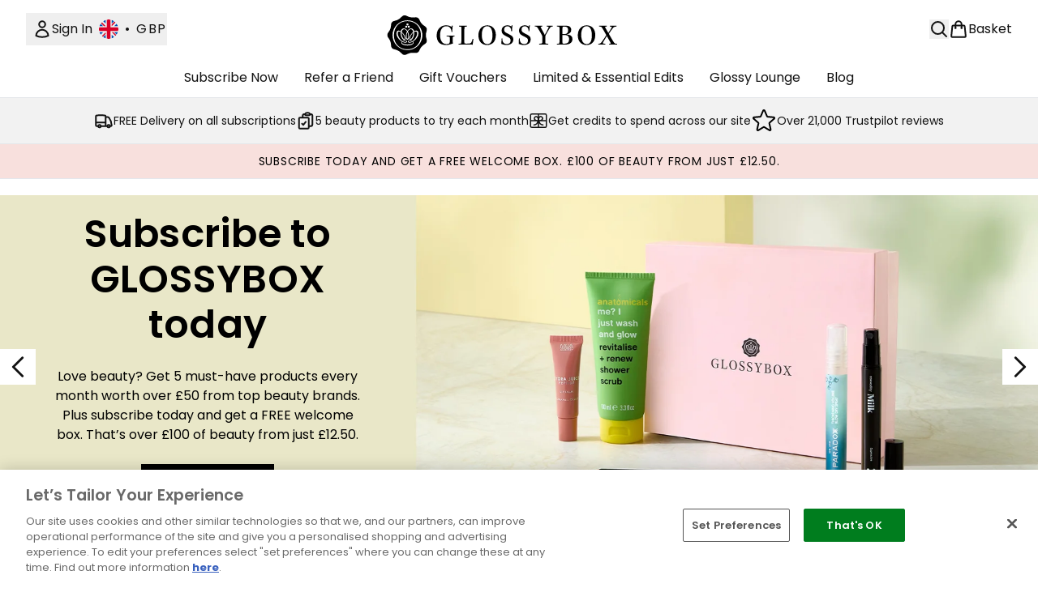

--- FILE ---
content_type: text/html
request_url: https://www.glossybox.co.uk/
body_size: 54781
content:
<!DOCTYPE html><html lang="en" data-theme="glossybox" data-subsite="en_GB"> <head><link rel="preconnect" href="https://cdn.cookielaw.org"><link rel="preload" as="script" href="https://cdn.cookielaw.org/scripttemplates/otSDKStub.js"><link rel="preconnect" href="https://fonts.googleapis.com"><link rel="preconnect" href="https://fonts.gstatic.com"><!-- TODO: deprecate customFont (singular) --><link href="https://fonts.googleapis.com/css2?family=Poppins:ital,wght@0,100;0,200;0,300;0,400;0,500;0,600;0,700;0,800;0,900;1,100;1,200;1,300;1,400;1,500;1,600;1,700;1,800;1,900&display=swap" rel="preload" as="style"><link href="https://fonts.googleapis.com/css2?family=Poppins:ital,wght@0,100;0,200;0,300;0,400;0,500;0,600;0,700;0,800;0,900;1,100;1,200;1,300;1,400;1,500;1,600;1,700;1,800;1,900&display=swap" rel="stylesheet"><!-- TODO: This is a temporary fix, we will need to come back for this.   --><link rel="stylesheet" href="/ssr-assets/glossybox/tenant-v80.css"><link href="https://www.googletagmanager.com/gtm.js?id=GTM-546GSL6T" rel="preload" as="script"><script>(function(){const id = "GTM-546GSL6T";
const endpoint = "https://www.googletagmanager.com/";
const disabled = false;
const deferStart = false;
const defer = "preload";
const dev = false;
const initDatalayer = [{"pageAttributes":[{"site":"Glossybox","subsite":"en","locale":"en_GB","currency":"GBP","currencySymbol":"£"}],"visitorLoginState":"unknown","visitorId":"unknown","visitorEmailAddress":"unknown"}];

      console.debug(
        `[GTM] - Starting GTM as ${defer ? 'non-blocking' : 'blocking'} with GTM start ${deferStart ? `delayed` : `not delayed`}.`
      )
      if (!disabled) {
        window.dataLayer = window.dataLayer || initDatalayer
        if (!dev) {
          window.gtmID = id
          window.gtmEndpoint = endpoint

          function pushStart() {
            console.debug('[GTM] - Pushed gtm.start Event.')
            window['dataLayer'].push({
              'gtm.start': new Date().getTime(),
              event: 'gtm.js'
            })
          }

          function loadGoogleTagManager() {
            console.debug('[GTM] - Installed Script.')
            if (deferStart && !defer) {
              window.addEventListener('load', () => pushStart())
            } else {
              pushStart()
            }
            var f = document.getElementsByTagName('script')[0],
              j = document.createElement('script'),
              dl = 'dataLayer' != 'dataLayer' ? '&l=' + 'dataLayer' : ''
            j.async = true
            j.src = window.gtmEndpoint + 'gtm.js?id=' + window.gtmID + dl
            f.parentNode.insertBefore(j, f)
          }

          if (defer) {
            window.addEventListener('load', () => loadGoogleTagManager())
          } else {
            loadGoogleTagManager()
          }
        }
      }
    })();</script><script src="/ssr-assets/trackerv77.js" async></script><meta charset="UTF-8"><meta name="viewport" content="width=device-width"><link rel="icon" type="image/x-icon" href="/ssr-assets/glossybox/favicon.ico"><meta name="generator" content="Astro v4.8.3"><title>GLOSSYBOX: The UK&#39;s Most Trusted Beauty Box</title> <link rel="canonical" href="https://www.glossybox.co.uk/"> <link rel="alternate" hreflang="en-ie" href="https://www.glossybox.ie/"><link rel="alternate" hreflang="de-at" href="https://www.glossybox.at/"><link rel="alternate" hreflang="en-gb" href="https://www.glossybox.co.uk/"><link rel="alternate" hreflang="en-us" href="https://www.glossybox.com/"><link rel="alternate" hreflang="fr-fr" href="https://www.glossybox.fr/"><link rel="alternate" hreflang="de-de" href="https://www.glossybox.de/"><meta property="og:title" content="GLOSSYBOX: The UK's Most Trusted Beauty Box"> <meta property="og:site_name" content="Glossybox"> <meta property="og:url" content="https://www.glossybox.co.uk/"> <meta name="description" content="Treat yourself to a GLOSSYBOX Beauty Box. Discover 5 amazing beauty products worth over £50 delivered to your door every month."> <meta name="keywords" keywords=""> <script type="application/ld+json">{"@type":"WebSite","@context":"https://schema.org","url":"https://www.glossybox.co.uk","potentialAction":{"@type":"SearchAction","target":{"@type":"EntryPoint","urlTemplate":"https://www.glossybox.co.uk/search/?q={search}"},"query-input":{"@type":"PropertyValueSpecification","valueRequired":"http://schema.org/True","valueName":"search"}}}</script> <script type="application/ld+json">{"@type":"Organization","@context":"https://schema.org","name":"Glossybox","url":"https://www.glossybox.co.uk","sameAs":["https://www.facebook.com/GLOSSYBOXUK","https://twitter.com/GlossyboxUK_CS","https://uk.pinterest.com/glossyboxuk/","https://www.instagram.com/glossyboxuk/","https://www.tiktok.com/@glossyboxuk","https://www.youtube.com/user/theglossyboxuk"],"logo":"https://www.glossybox.co.ukundefined","contactPoint":[{"@type":"ContactPoint","telephone":" ","contactType":"customer service"}]}</script> <meta property="og:type" content="article"><script>(function(){const tenantConfig = {"application":{"siteName":"Glossybox","siteTitle":"Glossybox","logoName":"glossybox","livedomain":"https://www.glossybox.co.uk/","siteId":129,"horizonEndpoint":"https://horizon-api.www.glossybox.co.uk","assets":{"tenantStylesheet":"/ssr-assets/glossybox/tenant.css","favicon":"/ssr-assets/glossybox/favicon.ico","favicons":{"ico":"/ssr-assets/glossybox/favicon.ico"}},"siteAttributes":{"site":"Glossybox","locale":"en_GB","subsite":"en"},"channel":"glossybox","imageHost":"https://4e5bdc.thgimages.com?url=","live":true,"theme":"glossybox","styles":{"primary":"#000000","primaryHover":"#333333","primaryActive":"#666666","primaryText":"#ffffff","secondary":"#ffffff","secondaryHover":"#f1f2f3","secondaryActive":"#e6e6e6","secondaryText":"#111111","tertiary":"#141416","tertiaryHover":"#333333","tertiaryActive":"#666666","primaryFontFamily":"Helvetica","primaryIsGoogleFont":false,"borderRadius":"0"},"security":"child-src 'self' https://*.js.stripe.com https://js.stripe.com https://hooks.stripe.com https://app-dev.pogodonate.com https://app.pogodonate.com https://apps.rokt.com https://sgtm.glossybox.co.uk https://*.ringcentral.com https://www.googletagmanager.com https://*.liveperson.net https://cdn.appdynamics.com https://*.lpsnmedia.net https://www.facebook.com https://connect.facebook.net https://*.google.com https://widget.trustpilot.com https://*.doubleclick.net https://*.akamaihd.net https://*.translate.naver.net https://www.recaptcha.net https://www.google.com https://www.zenaps.com https://tr.snapchat.com https://www.youtube.com https://ln-rules.rewardstyle.com blob: https://s1.thcdn.com https://www.awin1.com https://d2d7do8qaecbru.cloudfront.net https://smct.co https://*.smct.co https://smct.io https://*.smct.io https://www.pinterest.com https://www.pinterest.co.uk https://ct.pinterest.com; connect-src 'self' https://api.stripe.com https://api-dev.pogodonate.com https://api.pogodonate.com https://app-dev.pogodonate.com https://app.pogodonate.com  https://www.googleadservices.com https://pagead2.googlesyndication.com https://obseu.seroundprince.com https://analytics.tiktok.com https://*.ringcentral.com wss://*.ringcentral.com https://*.thcdn.com https://*.ingest.sentry.io https://*.pingdom.net https://*.doubleclick.net https://*.google-analytics.com https://capture.trackjs.com https://fp.zenaps.com https://www.facebook.com https://*.google.com https://*.thehut.net https://privacyportal-eu.onetrust.com https://geolocation.onetrust.com https://cdn.cookielaw.org wss://*.liveperson.net https://*.liveperson.net https://the.sciencebehindecommerce.com https://*.akamaihd.net https://*.googleapis.com https://*.trustpilot.com https://*.doubleclick.net https://*.bing.com https://connect.facebook.net https://*.parcellab.com https://d3g5d7323c2i6m.cloudfront.net https://d29qb9vav0xwuc.cloudfront.net https://d7c4jjeuqag9w.cloudfront.net https://*.contentsquare.net https://smct.co https://*.smct.co https://cognito-identity.eu-west-1.amazonaws.com https://firehose.eu-west-1.amazonaws.com https://smct.io https://*.smct.io https://ct.pinterest.com https://sgtm.glossybox.co.uk; default-src 'none'; font-src 'self' https://app-dev.pogodonate.com https://app.pogodonate.com data: https://*.ringcentral.com https://*.thcdn.com https://fp.zenaps.com https://cdnjs.cloudflare.com https://fonts.gstatic.com https://fonts.googleapis.com https://d7c4jjeuqag9w.cloudfront.net https://fonts.smct.co https://fonts.smct.io https://fonts.googleapis.com https://fonts.gstatic.com https://maxcdn.bootstrapcdn.com; form-action 'self' https://www.facebook.com https://www.glossybox.co.uk https://checkout.glossybox.co.uk https://connect.facebook.net https://tr.snapchat.com; frame-ancestors 'self'; img-src 'self' https://pogodonate.s3.eu-west-2.amazonaws.com https://app-dev.pogodonate.com https://app.pogodonate.com  data: https://*.ringcentral.com https://*.thcdn.com https://col.eum-appdynamics.com https://usage.trackjs.com https://*.lpsnmedia.net https://*.doubleclick.net https://www.google-analytics.com https://*.google.com https://cx.atdmt.com https://www.zenaps.com https:; media-src 'self' https://*.thcdn.com https://*.lpsnmedia.net https://player.vimeo.com https://vod-progressive.akamaized.net; object-src 'self' https://*.thcdn.com https://www.youtube.com; report-uri https://csp.thehut.net/cspReport.txt; script-src 'self' https://*.js.stripe.com https://js.stripe.com blob: https://app-dev.pogodonate.com https://app.pogodonate.com  'unsafe-eval' 'unsafe-inline' data: https://apps.rokt.com https://euob.seroundprince.com https://obseu.seroundprince.com https://analytics.tiktok.com https://static.ads-twitter.com https://*.ringcentral.com https://*.thcdn.com https://*.thehut.net https://rum-static.pingdom.net https://*.liveperson.net https://*.lpsnmedia.net https://*.doubleclick.net https://static.cdn-apple.com https://*.liveperson.com https://geolocation.onetrust.com https://cdn.cookielaw.org https://cdn.parcellab.com https://the.sciencebehindecommerce.com https://*.akamaihd.net https://*.microsofttranslator.com https://google.com https://*.googleapis.com https://www.recaptcha.net https://connect.facebook.net https://*.trustpilot.com https://www.googleadservices.com https://*.translate.naver.net https://*.doubleclick.net https://*.google.com https://*.google-analytics.com https://fp.zenaps.com https://www.gstatic.com https://bat.bing.com https://www.googletagmanager.com https://www.youtube.com https://s.ytimg.com https://www.dwin1.com https://sc-static.net https://ln-rules.rewardstyle.com https://apps.storystream.ai https://platform.twitter.com https://connect.facebook.net https://*.contentsquare.net https://app.contentsquare.com https://smct.co https://*.smct.co https://smct.io https://*.smct.io https://s.pinimg.com https://sgtm.glossybox.co.uk; style-src 'self' https://*.js.stripe.com https://app-dev.pogodonate.com https://app.pogodonate.com  'unsafe-inline' https://*.ringcentral.com https://*.thcdn.com https://*.google.com https://*.googleapis.com https://fp.zenaps.com https://cdnjs.cloudflare.com https://www.googletagmanager.com https://*.googleapis.com https://*.translate.naver.net https://*.microsofttranslator.com https://cdn.parcellab.com https://d7c4jjeuqag9w.cloudfront.net https://fonts.smct.co https://maxcdn.bootstrapcdn.com https://fonts.googleapis.com https://fonts.smct.io; upgrade-insecure-requests; report-to csp-endpoint","reportTo":{"group":"report-endpoint","max_age":86400,"endpoints":[{"url":"https://csp.thehut.net/cspReport.txt","priority":1,"weight":1}],"include_subdomains":true},"features":{"customFonts":["https://fonts.googleapis.com/css2?family=Poppins:ital,wght@0,100;0,200;0,300;0,400;0,500;0,600;0,700;0,800;0,900;1,100;1,200;1,300;1,400;1,500;1,600;1,700;1,800;1,900&display=swap"],"header":{"useStickyHeader":"true"},"noSearchResults":{"enableRedirect":true,"redirectPath":"/c/no-search-results"},"androidAppIdentifier":"com.thehutgroup.ecommerce.glossybox","androidAppCertFingerprint":"8D:45:F4:F8:42:B0:C2:30:6C:EF:C5:C1:84:C7:17:46:16:FF:DE:B2:39:19:2F:62:2B:A1:D6:8C:82:9E:6F:03","iosAppIdentifier":"PFT5YP7PWV.com.thehutgroup.ecommerce.glossybox","prorderEnabled":true,"subscriptionsEnabled":true,"wishlistDisabled":true,"hasQuickBuy":true,"enableQuickAddToBasket":true,"overrideSecondaryBtnStyles":true,"quickBuy":true,"blogSearchEnabled":true,"reviews":{"enabled":true,"showReviewsOnPLP":true},"enableCarouselAutoScroll":true,"enablePersonalisation":"true","productPage":{"enableZoomOnPDP":true,"hasGalleryVideoEnabled":true,"enableFallbackToDefaultVariantVideo":true,"bottomPAP":false,"useHighResImages":true,"enableExternalShopLink":true,"hasStickyAtb":false,"showAssociatedProducts":true},"basket":{"hideSubscriptionCardImage":true},"buyNowPayLater":true,"basketRecs":false,"leadingHeaderWidgets":false,"cookieConsent":{"type":"oneTrust"},"showBrandsInPdp":false,"recaptcha":{"enabled":true,"type":"invisible","key":"6LealSIUAAAAAIXejOeTRZY8jZadeUD0u-59t_Z2"},"noOfProductsInLists":"32","tesseract":{"endpoint":"https://api.thgingenuity.com/api/blog/glossybox-couk/graphql","clientId":"altitude","pathPrefix":"/blog"},"footer":{"showIngenuityCopyright":false,"paymentOptions":["visa","mastercard","amex","diners","discover","paypal","laybuy","trustly","clearpay","amazonpay"]}},"proxy":{"blog":"https://blogs.thg.com/www.glossybox.co.uk/copy/blog","legacy":{"target":"www.glossybox.co.uk","dnsHackForTarget":"glossybox.thg.com"}},"basketCookieName":"glossybox","settings":{"defaultCurrency":"GBP","defaultCountry":"GB"},"content":{"termsPath":"/tandc","privacyPolicyPath":"/privacypolicy","helpCentrePath":"/help-centre","socialLinks":{"facebook":"https://www.facebook.com/GLOSSYBOXUK","twitter":"https://twitter.com/GlossyboxUK_CS","pinterest":"https://uk.pinterest.com/glossyboxuk/","instagram":"https://www.instagram.com/glossyboxuk/","tiktok":"https://www.tiktok.com/@glossyboxuk","youtube":"https://www.youtube.com/user/theglossyboxuk"},"pdpPage":{"prefix":"/p/","pathFormat":"$sku","uses":"DEFAULT"}},"tracking":{"googleTagManager":{"enabled":true,"gtmID":"GTM-546GSL6T"}}},"services":{"account":{"pathPrefix":"/account","languages":{"supported":["en-GB","zh-CN"],"default":"en-GB"},"scripts":"text","features":{"referrals":{"enabled":false,"offer":"Get £5 credit when you refer a friend"},"profileService":{"enabled":false},"guestCheckout":{"enabled":false},"tracking":{"googleTagManager":{"enabled":false,"gtmID":""}},"livePerson":{"enabled":false,"domainAgent":"server.lon.liveperson.net","accountId":64479670,"skillQuery":"Glossybox%20UK%20WM%20Welcome%20Bot","appKey":"721c180b09eb463d9f3191c41762bb68"},"nativeMessageApp":{"enabled":false,"ios":"https://bcrw.apple.com/urn:biz:08a6acb3-669a-4329-8d0b-3adffcd6486e"}}},"catalogue":{"seo":{"descriptions":{"productTemplate":"Get {product} at {brand}."}},"product":{"contentKeys":["diggecardCurrency","cdnVideoLink","synopsis","keyBenefits","whyChoose","CareInstructions","material","ingredients","faq","directions","productMessage","isProvenanceEnabled","provTransparencyText","subtitle","range","volume","videoReference","additionalProductInfo","externalLinkedUrl","metaDataDesc"],"contentKeysExclusions":["metaDataDesc"]},"blogSearch":{"placeholder":"Search for a blog post..."}}}};
const tenantInstance = "glossybox";
const experiments = undefined;

      window.tenantConfig = tenantConfig
      window.tenantInstance = tenantInstance
      window.__EXPERIMENTS__ = experiments
    })();</script><script>(function(){const channel = "glossybox";
const siteId = 129;
const dev = false;

      window.Tracker = {
        store: {
          get(k) {
            return Tracker.store[k]
          },
          set(k, v) {
            return (Tracker.store[k] = Tracker.store[k]
              ? Object.assign(Tracker.store[k], v)
              : v)
          },
          reset(k) {
            delete Tracker.store[k]
          }
        },
        trackApiConfig: {
          elysium_config: {
            version: 'altitude',
            site_id: parseInt(siteId),
            channel: channel
          },
          trackAPIUrl: '/track'
        },
        load: () => {
          Tracker.init({
            debug: false,
            selectors: {
              track: 'data-track',
              type: 'data-track-type',
              store: 'data-track-push',
              currency: 'data-track-currency'
            },
            dev,
            watchers: {
              params: {
                loginSuccess: {
                  paramName: 'loginSuccess',
                  eventName: 'loginSuccess'
                },
                registrationSuccess: {
                  paramName: 'registrationSuccess',
                  eventName: 'accountRegistrationSuccess'
                }
              }
            }
          })
        }
      }
    })();</script><script>(function(){const xAltitudeHorizonRay = "M5zv1-6mEfCT-U2iPQuIzw";

      window.__xAltitudeHorizonRay__ = xAltitudeHorizonRay
    })();</script><link rel="stylesheet" href="/ssr-assets/basket.D7T0b4dP.css">
<style>[data-theme=glossybox] .title-font.sizes{font-weight:400}.sizes{position:absolute;right:0;display:none;width:18rem;flex-wrap:wrap;justify-content:flex-end;gap:.25rem;text-align:right;font-size:.875rem;line-height:1.25rem;--tw-text-opacity: 1;color:rgb(107 114 128 / var(--tw-text-opacity, 1))}@media (min-width: 1280px){.active .sizes{display:flex}}.inWishlist{fill:#000}
</style>
<link rel="stylesheet" href="/ssr-assets/basket.Uc5T_Qjn.css">
<style>.cols-2[data-astro-cid-l3hhphpa]{grid-template-columns:repeat(2,minmax(0,1fr))}.cols-3[data-astro-cid-l3hhphpa]{grid-template-columns:repeat(3,minmax(0,1fr))}
.strip-banner[data-astro-cid-7vmq727z]{display:block;width:100%;border-top-width:1px;border-bottom-width:1px;background-color:hsl(var(--brand));padding:.5rem 1.25rem;text-align:center;text-transform:uppercase;line-height:1.625;letter-spacing:.05em;color:hsl(var(--brand-content))}.carousel-pip[data-astro-cid-unhm42et].active{--tw-bg-opacity: 1;background-color:rgb(75 85 99 / var(--tw-bg-opacity, 1))}.carousel-tabs .carousel-wrapper.active img{display:block}.carousel-tabs .carousel-wrapper img{display:none}[data-astro-cid-gikgypbn][data-theme=glossybox] .title-font[data-astro-cid-gikgypbn].carousel-tab{font-weight:600;text-transform:uppercase}.carousel-tab[data-astro-cid-gikgypbn]{font-size:1.125rem;line-height:1.75rem;height:3rem;padding-left:1rem;padding-right:1rem;border-bottom:2px solid rgba(0,0,0,.05);transition:all .2s}.active[data-astro-cid-gikgypbn]{border-bottom:4px solid rgba(0,0,0,1)}.closeButtonWrapper[data-astro-cid-3a6tfe2q] button[data-astro-cid-3a6tfe2q]:focus{outline-offset:2px;outline-style:solid;outline-width:2px}
.countdown-content[data-astro-cid-atd5lxvw]{display:none}[data-astro-cid-atd5lxvw][data-theme=christopherobin] #frequently-bought-together[data-astro-cid-atd5lxvw] .countdown-content[data-astro-cid-atd5lxvw] p[data-astro-cid-atd5lxvw]{text-align:center;width:100%}.countdown-content[data-astro-cid-atd5lxvw]{align-items:center;justify-content:center}.countdown-container[data-astro-cid-atd5lxvw]{display:none}[data-astro-cid-atd5lxvw][data-theme=christopherobin] #frequently-bought-together[data-astro-cid-atd5lxvw] .countdown-container[data-astro-cid-atd5lxvw] p[data-astro-cid-atd5lxvw]{text-align:center;width:100%}.countdown-container[data-astro-cid-atd5lxvw]{display:flex;min-width:60px;flex-direction:column;align-items:center;justify-content:center;padding:.25rem .5rem}@media (min-width: 640px){.countdown-container[data-astro-cid-atd5lxvw]{flex-direction:row}}@media (min-width: 768px){.countdown-container[data-astro-cid-atd5lxvw]{gap:.25rem}}[data-astro-cid-atd5lxvw][data-theme=glossybox] .title-font[data-astro-cid-atd5lxvw].countdown-separator{font-weight:400}.countdown-separator[data-astro-cid-atd5lxvw]{font-size:.875rem;line-height:1.25rem;text-transform:uppercase;letter-spacing:.05em;--tw-text-opacity: 1;color:rgb(75 85 99 / var(--tw-text-opacity, 1))}@media not all and (min-width: 640px){.countdown-separator[data-astro-cid-atd5lxvw]{display:none}}@media (min-width: 768px){.countdown-separator[data-astro-cid-atd5lxvw]{font-size:.75rem;line-height:1rem}}[data-astro-cid-atd5lxvw][data-theme=christopherobin] .countdown-digits[data-astro-cid-atd5lxvw]{font-weight:400}.countdown-digits[data-astro-cid-atd5lxvw]{width:2.5ch;min-width:40px;--tw-bg-opacity: 1;background-color:rgb(0 0 0 / var(--tw-bg-opacity, 1));text-align:center;font-weight:700;--tw-numeric-spacing: tabular-nums;font-variant-numeric:var(--tw-ordinal) var(--tw-slashed-zero) var(--tw-numeric-figure) var(--tw-numeric-spacing) var(--tw-numeric-fraction);--tw-text-opacity: 1;color:rgb(255 255 255 / var(--tw-text-opacity, 1))}.countdown-unit[data-astro-cid-atd5lxvw]{padding-top:.125rem;font-size:.75rem;line-height:1rem;text-transform:uppercase;--tw-text-opacity: 1;color:rgb(75 85 99 / var(--tw-text-opacity, 1))}@media (min-width: 768px){.countdown-unit[data-astro-cid-atd5lxvw]{letter-spacing:.05em}}
.list-height[data-astro-cid-ae2q7zgf]{height:calc(100vh - 180px);height:calc(var(--vh, 1vh) * 100 - 180px)}.sponsored-product-plp>div{height:100%}.sponsored-product-plp{.sponsored-product-item{display:flex;align-items:center;justify-content:center;min-width:320px;padding-left:24px}.vertical-sponsored-product-item{display:flex;justify-content:flex-start;flex-direction:column;width:100%;height:100%}.sponsored-ads-product-img-class{height:100%;width:100%}.product-media{position:relative}.product-item-wishlist-btn{position:absolute;top:8px;right:8px;border-radius:9999px;padding:10px;display:flex}.product-item-wishlist-btn:hover{--tw-bg-opacity: 1;background-color:rgb(229 231 235 / var(--tw-bg-opacity, 1))}.product-content{display:flex;flex-direction:column;justify-content:space-between;height:100%;margin-top:12px}.product-details{display:flex;flex-direction:column}.vertical-product-item-image{width:100%}.total-reviews{font-size:14px;margin-left:4px}.product-title{text-decoration:none;margin-bottom:8px;letter-spacing:.05em;line-height:1.5rem}.sponsored{color:#555;display:flex;margin-bottom:20px}}
.to-slider[data-astro-cid-eb774wiv]{background:linear-gradient(to right,#ddd 0%,#ddd var(--colourStart),#111111 var(--colourStart),#111111 var(--colourEnd),#ddd var(--colourEnd),#ddd 100%)}input[data-astro-cid-eb774wiv][type=range]::-webkit-slider-thumb{-webkit-appearance:none;pointer-events:all;width:20px;height:19px;background-color:#fff;border-radius:50%;box-shadow:0 1px 2px #00000080;-webkit-transition:box-shadow .3s ease-in-out;transition:box-shadow .3s ease-in-out}input[data-astro-cid-eb774wiv][type=range]::-moz-range-thumb{-webkit-appearance:none;pointer-events:all;width:20px;height:19px;background-color:#fff;border-radius:50%;box-shadow:0 1px 2px #00000080;-moz-transition:box-shadow .3s ease-in-out;transition:box-shadow .3s ease-in-out}
</style><script type="module" src="/ssr-assets/hoisted.DmpJc0rI.js"></script>
<script type="module" src="/ssr-assets/page.BKMd6KCx.js"></script></head> <body class="antialiased flex flex-col min-h-screen" id="layout-body" data-pageType="Home" data-pagePath="/"> <noscript> <iframe src="https://www.googletagmanager.com/ns.html?id=GTM-546GSL6T" height="0" width="0" style="display:none;visibility:hidden"></iframe> </noscript> <div class="w-full text-center md:text-base"> <button type="button" id="skipButton" class="focus:border-primary sr-only focus:not-sr-only"> Skip to main content </button> </div>    <!-- USP Banner --><!-- TODO: deprecate leadingHeaderWidgets --><!-- Strip Banner --><!--Icon Header Desktop & Mobile --><header id="site-header" data-e2e="site-header" class="override-custom-header sticky top-0 z-30" data-astro-cid-r6zccy7c> <div class="flex justify-between relative items-center px-4 lg:px-8 py-6 lg:py-4 bg-white" data-astro-cid-r6zccy7c> <div class="lg:hidden flex gap-4 items-center" data-astro-cid-r6zccy7c> <button id="menuBtn" class="cursor-pointer" aria-label="Menu Button" data-astro-cid-r6zccy7c> <svg xmlns="http://www.w3.org/2000/svg" width="24" height="24" viewBox="0 0 24 24" fill="" stroke="currentColor" stroke-width="2" stroke-linecap="round" stroke-linejoin="round" class="feather feather-menu" data-astro-cid-r6zccy7c aria-hidden="true"> <line x1="3" y1="12" x2="21" y2="12"></line><line x1="3" y1="6" x2="21" y2="6"></line><line x1="3" y1="18" x2="21" y2="18"></line></svg> </button> <a href="/" class="cursor-pointer" aria-label="glossybox logo" data-astro-cid-r6zccy7c> <svg xmlns="http://www.w3.org/2000/svg" class="md:w-[190px] sm:w-[140px] w-[120px] logo" viewBox="0 0 370 50" height="24" width="140" data-astro-cid-r6zccy7c aria-label="glossybox logo"><path d="M90.252 24.545c-.25-5.172-2.748-8.217-7.245-8.217-2.54 0-4.664.834-6.371 3.21-1.665 2.296-2.457 5.633-2.457 9.428 0 3.463.792 6.715 2.249 8.843 1.707 2.586 3.997 3.629 6.829 3.629 2.748 0 4.33-.96 4.496-2.461.167-1.252.167-3.63.167-5.422 0-2.336-.25-2.628-2.373-2.795l-2.124-.167-.042-1.168c1.375 0 4.456.125 6.246.125s3.914-.083 4.997-.125v1.126c-2.165.334-2.498.459-2.581 1.46-.167 1.71-.084 3.212-.084 4.463.042 2.127.125 3.295.29 4.255-.956.208-2.955.876-4.121 1.168-1.457.417-3.497.834-5.537.834-5.04 0-8.245-1.335-10.494-4.213-1.748-2.252-2.664-5.506-2.664-9.343 0-5.548 2.248-9.886 6.204-12.221 2.248-1.377 4.538-1.877 7.412-1.877 3.789 0 6.162 1.292 7.12 2.252l.874-2.086 1 .334c-.334 1.46-.792 5.88-.625 8.968h-1.166zm30.751 9.676c-.292 1.877-.708 5.381-.958 8.051-.749-.084-2.623-.126-5.038-.168-2.415 0-5.538-.04-8.619-.04-1.832 0-5.08.124-6.12.124V41.02l2.372-.25c.916-.083 1.208-.334 1.291-1 .125-1.336.208-4.047.208-7.509v-8.885c0-3.295-.042-4.588-.083-5.464 0-.667-.292-.876-1.166-.959l-2.165-.167.042-1.168c1.124 0 3.914.125 5.412.125 1.458 0 3.29-.125 5.622-.125l.125 1.168-2.332.208c-.875.084-1.124.334-1.166 1.085-.125 1.543-.208 3.712-.208 6.882v7.383c0 3.462.041 6.674.125 7.76.042.457.333.708 3.04.708 4.371 0 5.704-.293 6.578-1.669.833-1.21 1.416-2.96 1.915-4.964l1.125.042zm13.682-14.724c-1.083 1.835-1.916 5.047-1.916 9.135 0 4.087.958 7.633 2.166 9.593 1.416 2.253 3.373 3.212 5.663 3.212 2.123 0 3.996-.834 5.371-3.128 1.082-1.877 1.79-5.298 1.79-9.302 0-3.879-.708-7.257-1.916-9.426-1.249-2.128-3.081-3.296-5.579-3.296-2.331 0-4.247 1.085-5.579 3.212m17.821 8.968c0 9.552-4.996 14.265-12.242 14.265-7.286 0-12.241-4.797-12.241-13.598 0-7.675 4.33-14.056 12.533-14.056 7.745 0 11.95 6.048 11.95 13.39m9.113 4.88c-.167 5.214 2.123 8.05 6.412 8.05 2.789 0 5.204-1.544 5.204-5.005 0-1.752-.708-3.045-2.29-3.962-1.248-.753-4.496-2.338-6.412-3.422-2.831-1.585-3.914-3.837-3.914-6.465 0-4.589 3.33-7.466 8.119-7.466 2.375 0 4.455.75 5.414 1.668l.708-1.835 1.04.25c-.582 3.254-.666 6.548-.666 8.05l-1.166.127c.042-4.797-2.414-6.966-5.454-6.966-2.748 0-4.455 1.834-4.455 4.712 0 1.877.79 3.337 2.872 4.463 3.04 1.627 5.205 2.628 6.705 3.63 2.164 1.168 3.288 2.878 3.288 5.63 0 5.34-4.33 7.925-9.66 7.925-2.54 0-5.496-.833-7.203-1.627.25-2.334.29-5.38.333-7.508l1.125-.25zm24.395 0c-.167 5.214 2.123 8.05 6.413 8.05 2.788 0 5.205-1.544 5.205-5.005 0-1.752-.708-3.045-2.29-3.962-1.25-.753-4.498-2.338-6.414-3.422-2.83-1.585-3.913-3.837-3.913-6.465 0-4.589 3.33-7.466 8.12-7.466 2.373 0 4.453.75 5.412 1.668l.708-1.835 1.04.25c-.582 3.254-.666 6.548-.666 8.05l-1.166.127c.042-4.797-2.414-6.966-5.454-6.966-2.748 0-4.455 1.834-4.455 4.712 0 1.877.791 3.337 2.874 4.463 3.04 1.627 5.203 2.628 6.703 3.63 2.164 1.168 3.29 2.878 3.29 5.63 0 5.34-4.332 7.925-9.66 7.925-2.54 0-5.497-.833-7.205-1.627.251-2.334.292-5.38.334-7.508l1.124-.25zm40.176 8.842c-2.582 0-4.58-.125-6.828-.125-2.125 0-3.956.125-5.954.125l-.125-1.168a52.673 52.673 0 0 0 2.831-.333c1.041-.084 1.457-.459 1.5-1.419.124-1.46.206-5.63.206-7.925 0-.792-.165-1.376-.499-2.086-.792-1.71-4.33-7.799-6.037-10.469-1.084-1.752-1.666-1.96-3.998-2.044l-.04-1.126c.79 0 3.038.125 4.912.125 2.291 0 4.081-.125 5.497-.125l.165 1.126-1.832.21c-.624.04-.708.291-.415.875.916 2.002 3.872 7.341 5.662 10.595 2.874-5.13 4.414-8.259 5.247-10.178.374-.876.25-1.168-.334-1.21a18.192 18.192 0 0 0-2.33-.25l.124-1.168c.96 0 2.873.125 4.33.125 1.25 0 2.665-.125 4.082-.125l.083 1.168c-2.416.083-2.999.417-4.123 2.044-1.499 2.211-4.288 7.132-5.87 10.136a4.113 4.113 0 0 0-.5 2.043c-.042 2.42-.042 6.966.124 8.801.084.584.25.835 1.041.918.624.042 1.583.167 2.915.292l.166 1.168zm19.768-7.674c0 2.71.042 4.295.125 5.672.042.459.458.71 2.123.71 3.373 0 5.163-.919 6.08-2.254.666-1 .999-2.502.999-4.213 0-1.876-.375-3.086-1.249-4.087-.999-1.043-2.749-1.752-5.997-1.752-.832 0-1.623.041-2.081.125v5.799zm0-7.134c.499.043 1.249.043 2.081.043 3.707 0 5.871-1.335 5.871-5.59 0-1.417-.29-2.544-.791-3.294-.665-1.003-1.832-1.67-4.496-1.67-2.166 0-2.498.25-2.498.794a66.984 66.984 0 0 0-.167 4.92v4.798zm-7.662 13.64c2.749-.125 3.374-.292 3.415-1.043.082-1.292.166-3.211.166-5.755V23.209c0-2.628 0-4.046-.125-5.463-.041-.584-.707-.834-3.414-.96v-1.168c1.333 0 3.123.125 5.08.125 1.957 0 4.33-.125 6.536-.125 3.833 0 5.498.5 6.747 1.668 1.082.96 1.623 2.461 1.623 4.088 0 3.213-1.832 4.713-3.414 5.465-.916.417-1.791.626-2.79.876v.166c2.331.293 4.247.75 5.579 1.668 1.375.919 2.333 2.378 2.333 4.965 0 2.71-1.166 4.587-3.29 5.964-1.957 1.294-4.913 1.669-7.87 1.669l-5.579-.084c-1.166 0-3.622.084-5.038.125l.041-1.168zm35.944-21.523c-1.084 1.835-1.915 5.047-1.915 9.135 0 4.087.957 7.633 2.164 9.593 1.416 2.253 3.373 3.212 5.663 3.212 2.124 0 3.997-.834 5.372-3.128 1.082-1.877 1.79-5.298 1.79-9.302 0-3.879-.708-7.257-1.915-9.426-1.25-2.128-3.081-3.296-5.58-3.296-2.331 0-4.246 1.085-5.58 3.212m17.82 8.968c0 9.552-4.995 14.265-12.24 14.265-7.287 0-12.242-4.797-12.242-13.598 0-7.675 4.33-14.056 12.534-14.056 7.744 0 11.949 6.048 11.949 13.39m5.418-12.848c1.25 0 3.54.125 5.289.125 1.666 0 3.414-.125 5.372-.125l.207 1.168-1.956.25c-.584.042-.708.334-.46.835.709 1.251 1.584 3.002 4.457 7.883 2.456-3.629 3.956-6.048 4.705-7.508.458-.918.29-1.127-.666-1.252l-1.915-.208.25-1.168c1.54 0 3.288.125 4.288.125 1.832 0 3.332-.125 4.705-.125l.167 1.168c-3.165.208-3.748.542-5.164 2.294-.957 1.126-2.623 3.42-5.621 7.884 4.123 7.382 6.329 10.886 7.288 12.388.666.917 1.33 1.418 2.705 1.543l1.583.125v1.168c-1.082 0-3.248-.125-5.33-.125-2.081 0-3.997.125-5.828.125l-.084-1.168c2.373-.208 2.623-.459 2.248-1.21-.792-1.46-1.707-3.045-5.372-9.676-2.123 3.378-4.205 6.756-5.12 8.634-.708 1.376-.543 1.918.79 2.044l2.04.208.209 1.168c-1.166 0-2.832-.125-4.914-.125-2.123 0-3.247.125-4.872.125l-.165-1.168c2.122-.167 3.08-.459 4.246-1.877 1.166-1.418 4.539-6.423 7.038-10.303-3.998-7.132-5.58-9.76-6.247-10.719-.707-1.002-1.54-1.252-3.79-1.335l-.083-1.168zM29.994 37.74c-.087 1.736 4.316.386 4.841.027-.949-.764-4.761-1.642-4.841-.027m7.934-13.432c.491 8.319-4.053 12.003-5.717 11.69-.748-.143-1.064-1.295-1.045-2.163.021-.866.33-2.447.947-3.876.7-1.625 2.474-4.06 4.322-5.54-.406-2.648-3.158-6.89-7.539-.845 2.69 5.312 2.203 11.848-.51 11.797-2.715-.05-3.203-6.485-.515-11.797-4.38-6.044-7.133-1.803-7.538.845 1.848 1.48 3.622 3.915 4.323 5.54.616 1.429.925 3.01.945 3.876.02.868-.296 2.02-1.045 2.163-1.663.313-6.207-3.371-5.715-11.69-6.965-3.232-4.427 8.158 2.51 13.133 4.295-2.292 6.55-.616 6.57.44.02 1.06-1.76 2.708-6.665.373-2.047 1.715.868 3.728 7.323 3.738h.035c6.455-.01 8.944-2.023 6.897-3.738-4.902 2.335-6.683.687-6.663-.372.02-1.057 2.273-2.733 6.57-.441 6.936-4.975 9.473-16.365 2.51-13.133M24.155 34.6c.825-.077.315-2.47-.214-3.97-.735-2.087-3.034-4.943-3.733-5.361-.097 1.35.213 3.908.846 5.493.772 1.933 2.276 3.917 3.101 3.838m8.672-3.97c-.527 1.5-1.04 3.893-.214 3.97.825.079 2.33-1.903 3.1-3.838.634-1.586.945-4.141.849-5.493-.702.419-3 3.275-3.735 5.362m-4.442 3.117c1.45.021 1.764-5.278 0-9.069-1.764 3.791-1.443 9.05 0 9.07m-1.61 3.991c-.08-1.615-3.894-.737-4.842.027.526.359 4.93 1.709 4.842-.027"></path><path d="M36.093 37.914c2.835 2.439-1.181 5.462-7.691 5.466h-.037c-6.509-.004-10.525-3.027-7.688-5.466-10.636-6.433-9.449-19.144-1.764-14.438.1-.079.671-3.541 3.878-4.034 2.706-.417 4.947 2.454 5.594 3.339.645-.885 2.887-3.756 5.592-3.339 3.207.493 3.778 3.955 3.877 4.034 7.686-4.706 8.873 8.005-1.761 14.438m-9.458-22.388a1.465 1.465 0 1 1 0 2.93 1.465 1.465 0 0 1 0-2.93m1.832-3.144a1.464 1.464 0 1 1-1.466 1.464c0-.81.656-1.464 1.466-1.464m3.207 4.61a1.465 1.465 0 1 1-2.93-.001 1.465 1.465 0 0 1 2.93.001m-3.428-7.838c-11.072 0-18.838 8.124-18.838 19.917 0 11.791 7.766 19.667 18.838 19.667 11.073 0 19.048-8.001 19.048-19.792 0-11.792-7.975-19.792-19.048-19.792"></path><path d="M28.377 49.234c-11.559 0-20.928-9.369-20.928-20.926C7.45 16.75 16.82 7.38 28.377 7.38s20.926 9.37 20.926 20.928c0 11.557-9.369 20.926-20.926 20.926zM54.57 31.168c-.399-1.65-.399-4.324 0-5.975l.967-3.995c.4-1.652-.395-3.809-1.775-4.819l-3.34-2.447c-1.383-1.012-3.123-3.06-3.89-4.578L44.668 5.68c-.768-1.518-2.78-2.667-4.495-2.564l-4.154.248c-1.713.101-4.38-.363-5.957-1.039L26.246.691c-1.576-.675-3.865-.278-5.113.89l-3.02 2.825c-1.249 1.168-3.593 2.503-5.24 2.987L8.884 8.564c-1.647.484-3.14 2.242-3.337 3.927l-.475 4.082c-.197 1.686-1.124 4.201-2.07 5.615L.71 25.618c-.947 1.415-.947 3.711 0 5.126l2.293 3.43c.946 1.414 1.873 3.93 2.07 5.615l.475 4.081c.196 1.685 1.69 3.444 3.337 3.927l3.987 1.172c1.648.481 3.992 1.82 5.241 2.987l3.02 2.825c1.248 1.165 3.537 1.566 5.113.891l3.817-1.635c1.576-.675 4.244-1.14 5.957-1.039l4.154.248c1.714.103 3.727-1.046 4.495-2.564l1.861-3.675c.768-1.517 2.508-3.566 3.89-4.576l3.341-2.448c1.38-1.01 2.175-3.167 1.775-4.819l-.967-3.996z" mask="url(#b)" transform="translate(0 .638)"></path></svg> </a> </div> <div class="gap-6 hidden lg:flex" data-astro-cid-r6zccy7c> <div id="customer-account" data-astro-cid-r6zccy7c> <button aria-label="Sign In" class="flex gap-2 cursor-pointer p-2 relative" id="login" data-login data-astro-cid-r6zccy7c> <svg xmlns="http://www.w3.org/2000/svg" fill="none" viewBox="0 0 24 24" stroke-width="2" stroke="currentColor" class="w-6 h-6" height="26" width="26" data-astro-cid-r6zccy7c aria-hidden="true"> 
  <path stroke-linecap="round" stroke-linejoin="round" d="M15.75 6a3.75 3.75 0 11-7.5 0 3.75 3.75 0 017.5 0zM4.501 20.118a7.5 7.5 0 0114.998 0A17.933 17.933 0 0112 21.75c-2.676 0-5.216-.584-7.499-1.632z" ></path>
</svg> <p id="account-text" data-e2e="account-sign-in" class="tracking-widest" data-astro-cid-r6zccy7c> Sign In </p> </button> <div id="account-options" data-e2e="account-options" class="w-[320px] absolute top-full left-0 overflow-hidden z-30 bg-white border text-black dropdown-content hidden" data-astro-cid-r6zccy7c> <ul tabindex="0" class="list-none flex flex-col justify-items-center w-full" aria-label="Account Settings" data-astro-cid-r6zccy7c>  <li class="w-full bg-gray-100" data-show-after-login data-astro-cid-r6zccy7c> <div class="w-full h-full flex justify-between" data-astro-cid-r6zccy7c> <p data-cs-mask id="customer-info" class="p-4" data-astro-cid-r6zccy7c></p> <button type="button" data-e2e="logout-btn" aria-label="Logout" class="logout-btn p-4 uppercase hover:underline" data-astro-cid-r6zccy7c> Logout </button> </div> </li> <li class="hover:bg-gray-100" data-show-after-login data-astro-cid-r6zccy7c> <a href="/account/" data-astro-prefetch="false" class="block p-4 w-full h-full" data-astro-cid-r6zccy7c> My Account </a> </li>  <li class="hover:bg-gray-100" data-astro-cid-r6zccy7c> <a data-astro-prefetch="false" href="/account/my-account/my-orders/" class="block p-4 w-full h-full" data-astro-cid-r6zccy7c> Your Orders </a> </li> </ul> </div> </div> <button class="session-settings h-auto flex justify-center items-center" aria-label="Change currency and locale, currently £ GBP / United Kingdom"> <span class="h-6 w-6 inline-block rounded-full overflow-hidden flex-none"> <svg xmlns="http://www.w3.org/2000/svg" viewBox="0 0 512 512" aria-hidden="true"> <mask id="SVGuywqVbel"><circle cx="256" cy="256" r="256" fill="#fff"></circle></mask><g mask="url(#SVGuywqVbel)"><path fill="#eee" d="m0 0l8 22l-8 23v23l32 54l-32 54v32l32 48l-32 48v32l32 54l-32 54v68l22-8l23 8h23l54-32l54 32h32l48-32l48 32h32l54-32l54 32h68l-8-22l8-23v-23l-32-54l32-54v-32l-32-48l32-48v-32l-32-54l32-54V0l-22 8l-23-8h-23l-54 32l-54-32h-32l-48 32l-48-32h-32l-54 32L68 0z"></path><path fill="#0052b4" d="M336 0v108L444 0Zm176 68L404 176h108zM0 176h108L0 68ZM68 0l108 108V0Zm108 512V404L68 512ZM0 444l108-108H0Zm512-108H404l108 108Zm-68 176L336 404v108z"></path><path fill="#d80027" d="M0 0v45l131 131h45zm208 0v208H0v96h208v208h96V304h208v-96H304V0zm259 0L336 131v45L512 0zM176 336L0 512h45l131-131zm160 0l176 176v-45L381 336z"></path></g></svg> </span>
&nbsp; •
<span data-currency-selected class="ml-2 tracking-widest" data-track-currency></span> </button>  </div> <a href="/" class="absolute w-auto top-10 left-1/2 transform -translate-x-1/2 -translate-y-1/2" aria-label="glossybox logo" data-astro-cid-r6zccy7c> <svg xmlns="http://www.w3.org/2000/svg" class="hidden logo lg:inline-block" viewBox="0 0 370 50" height="40" width="200" data-astro-cid-r6zccy7c aria-label="glossybox logo"><path d="M90.252 24.545c-.25-5.172-2.748-8.217-7.245-8.217-2.54 0-4.664.834-6.371 3.21-1.665 2.296-2.457 5.633-2.457 9.428 0 3.463.792 6.715 2.249 8.843 1.707 2.586 3.997 3.629 6.829 3.629 2.748 0 4.33-.96 4.496-2.461.167-1.252.167-3.63.167-5.422 0-2.336-.25-2.628-2.373-2.795l-2.124-.167-.042-1.168c1.375 0 4.456.125 6.246.125s3.914-.083 4.997-.125v1.126c-2.165.334-2.498.459-2.581 1.46-.167 1.71-.084 3.212-.084 4.463.042 2.127.125 3.295.29 4.255-.956.208-2.955.876-4.121 1.168-1.457.417-3.497.834-5.537.834-5.04 0-8.245-1.335-10.494-4.213-1.748-2.252-2.664-5.506-2.664-9.343 0-5.548 2.248-9.886 6.204-12.221 2.248-1.377 4.538-1.877 7.412-1.877 3.789 0 6.162 1.292 7.12 2.252l.874-2.086 1 .334c-.334 1.46-.792 5.88-.625 8.968h-1.166zm30.751 9.676c-.292 1.877-.708 5.381-.958 8.051-.749-.084-2.623-.126-5.038-.168-2.415 0-5.538-.04-8.619-.04-1.832 0-5.08.124-6.12.124V41.02l2.372-.25c.916-.083 1.208-.334 1.291-1 .125-1.336.208-4.047.208-7.509v-8.885c0-3.295-.042-4.588-.083-5.464 0-.667-.292-.876-1.166-.959l-2.165-.167.042-1.168c1.124 0 3.914.125 5.412.125 1.458 0 3.29-.125 5.622-.125l.125 1.168-2.332.208c-.875.084-1.124.334-1.166 1.085-.125 1.543-.208 3.712-.208 6.882v7.383c0 3.462.041 6.674.125 7.76.042.457.333.708 3.04.708 4.371 0 5.704-.293 6.578-1.669.833-1.21 1.416-2.96 1.915-4.964l1.125.042zm13.682-14.724c-1.083 1.835-1.916 5.047-1.916 9.135 0 4.087.958 7.633 2.166 9.593 1.416 2.253 3.373 3.212 5.663 3.212 2.123 0 3.996-.834 5.371-3.128 1.082-1.877 1.79-5.298 1.79-9.302 0-3.879-.708-7.257-1.916-9.426-1.249-2.128-3.081-3.296-5.579-3.296-2.331 0-4.247 1.085-5.579 3.212m17.821 8.968c0 9.552-4.996 14.265-12.242 14.265-7.286 0-12.241-4.797-12.241-13.598 0-7.675 4.33-14.056 12.533-14.056 7.745 0 11.95 6.048 11.95 13.39m9.113 4.88c-.167 5.214 2.123 8.05 6.412 8.05 2.789 0 5.204-1.544 5.204-5.005 0-1.752-.708-3.045-2.29-3.962-1.248-.753-4.496-2.338-6.412-3.422-2.831-1.585-3.914-3.837-3.914-6.465 0-4.589 3.33-7.466 8.119-7.466 2.375 0 4.455.75 5.414 1.668l.708-1.835 1.04.25c-.582 3.254-.666 6.548-.666 8.05l-1.166.127c.042-4.797-2.414-6.966-5.454-6.966-2.748 0-4.455 1.834-4.455 4.712 0 1.877.79 3.337 2.872 4.463 3.04 1.627 5.205 2.628 6.705 3.63 2.164 1.168 3.288 2.878 3.288 5.63 0 5.34-4.33 7.925-9.66 7.925-2.54 0-5.496-.833-7.203-1.627.25-2.334.29-5.38.333-7.508l1.125-.25zm24.395 0c-.167 5.214 2.123 8.05 6.413 8.05 2.788 0 5.205-1.544 5.205-5.005 0-1.752-.708-3.045-2.29-3.962-1.25-.753-4.498-2.338-6.414-3.422-2.83-1.585-3.913-3.837-3.913-6.465 0-4.589 3.33-7.466 8.12-7.466 2.373 0 4.453.75 5.412 1.668l.708-1.835 1.04.25c-.582 3.254-.666 6.548-.666 8.05l-1.166.127c.042-4.797-2.414-6.966-5.454-6.966-2.748 0-4.455 1.834-4.455 4.712 0 1.877.791 3.337 2.874 4.463 3.04 1.627 5.203 2.628 6.703 3.63 2.164 1.168 3.29 2.878 3.29 5.63 0 5.34-4.332 7.925-9.66 7.925-2.54 0-5.497-.833-7.205-1.627.251-2.334.292-5.38.334-7.508l1.124-.25zm40.176 8.842c-2.582 0-4.58-.125-6.828-.125-2.125 0-3.956.125-5.954.125l-.125-1.168a52.673 52.673 0 0 0 2.831-.333c1.041-.084 1.457-.459 1.5-1.419.124-1.46.206-5.63.206-7.925 0-.792-.165-1.376-.499-2.086-.792-1.71-4.33-7.799-6.037-10.469-1.084-1.752-1.666-1.96-3.998-2.044l-.04-1.126c.79 0 3.038.125 4.912.125 2.291 0 4.081-.125 5.497-.125l.165 1.126-1.832.21c-.624.04-.708.291-.415.875.916 2.002 3.872 7.341 5.662 10.595 2.874-5.13 4.414-8.259 5.247-10.178.374-.876.25-1.168-.334-1.21a18.192 18.192 0 0 0-2.33-.25l.124-1.168c.96 0 2.873.125 4.33.125 1.25 0 2.665-.125 4.082-.125l.083 1.168c-2.416.083-2.999.417-4.123 2.044-1.499 2.211-4.288 7.132-5.87 10.136a4.113 4.113 0 0 0-.5 2.043c-.042 2.42-.042 6.966.124 8.801.084.584.25.835 1.041.918.624.042 1.583.167 2.915.292l.166 1.168zm19.768-7.674c0 2.71.042 4.295.125 5.672.042.459.458.71 2.123.71 3.373 0 5.163-.919 6.08-2.254.666-1 .999-2.502.999-4.213 0-1.876-.375-3.086-1.249-4.087-.999-1.043-2.749-1.752-5.997-1.752-.832 0-1.623.041-2.081.125v5.799zm0-7.134c.499.043 1.249.043 2.081.043 3.707 0 5.871-1.335 5.871-5.59 0-1.417-.29-2.544-.791-3.294-.665-1.003-1.832-1.67-4.496-1.67-2.166 0-2.498.25-2.498.794a66.984 66.984 0 0 0-.167 4.92v4.798zm-7.662 13.64c2.749-.125 3.374-.292 3.415-1.043.082-1.292.166-3.211.166-5.755V23.209c0-2.628 0-4.046-.125-5.463-.041-.584-.707-.834-3.414-.96v-1.168c1.333 0 3.123.125 5.08.125 1.957 0 4.33-.125 6.536-.125 3.833 0 5.498.5 6.747 1.668 1.082.96 1.623 2.461 1.623 4.088 0 3.213-1.832 4.713-3.414 5.465-.916.417-1.791.626-2.79.876v.166c2.331.293 4.247.75 5.579 1.668 1.375.919 2.333 2.378 2.333 4.965 0 2.71-1.166 4.587-3.29 5.964-1.957 1.294-4.913 1.669-7.87 1.669l-5.579-.084c-1.166 0-3.622.084-5.038.125l.041-1.168zm35.944-21.523c-1.084 1.835-1.915 5.047-1.915 9.135 0 4.087.957 7.633 2.164 9.593 1.416 2.253 3.373 3.212 5.663 3.212 2.124 0 3.997-.834 5.372-3.128 1.082-1.877 1.79-5.298 1.79-9.302 0-3.879-.708-7.257-1.915-9.426-1.25-2.128-3.081-3.296-5.58-3.296-2.331 0-4.246 1.085-5.58 3.212m17.82 8.968c0 9.552-4.995 14.265-12.24 14.265-7.287 0-12.242-4.797-12.242-13.598 0-7.675 4.33-14.056 12.534-14.056 7.744 0 11.949 6.048 11.949 13.39m5.418-12.848c1.25 0 3.54.125 5.289.125 1.666 0 3.414-.125 5.372-.125l.207 1.168-1.956.25c-.584.042-.708.334-.46.835.709 1.251 1.584 3.002 4.457 7.883 2.456-3.629 3.956-6.048 4.705-7.508.458-.918.29-1.127-.666-1.252l-1.915-.208.25-1.168c1.54 0 3.288.125 4.288.125 1.832 0 3.332-.125 4.705-.125l.167 1.168c-3.165.208-3.748.542-5.164 2.294-.957 1.126-2.623 3.42-5.621 7.884 4.123 7.382 6.329 10.886 7.288 12.388.666.917 1.33 1.418 2.705 1.543l1.583.125v1.168c-1.082 0-3.248-.125-5.33-.125-2.081 0-3.997.125-5.828.125l-.084-1.168c2.373-.208 2.623-.459 2.248-1.21-.792-1.46-1.707-3.045-5.372-9.676-2.123 3.378-4.205 6.756-5.12 8.634-.708 1.376-.543 1.918.79 2.044l2.04.208.209 1.168c-1.166 0-2.832-.125-4.914-.125-2.123 0-3.247.125-4.872.125l-.165-1.168c2.122-.167 3.08-.459 4.246-1.877 1.166-1.418 4.539-6.423 7.038-10.303-3.998-7.132-5.58-9.76-6.247-10.719-.707-1.002-1.54-1.252-3.79-1.335l-.083-1.168zM29.994 37.74c-.087 1.736 4.316.386 4.841.027-.949-.764-4.761-1.642-4.841-.027m7.934-13.432c.491 8.319-4.053 12.003-5.717 11.69-.748-.143-1.064-1.295-1.045-2.163.021-.866.33-2.447.947-3.876.7-1.625 2.474-4.06 4.322-5.54-.406-2.648-3.158-6.89-7.539-.845 2.69 5.312 2.203 11.848-.51 11.797-2.715-.05-3.203-6.485-.515-11.797-4.38-6.044-7.133-1.803-7.538.845 1.848 1.48 3.622 3.915 4.323 5.54.616 1.429.925 3.01.945 3.876.02.868-.296 2.02-1.045 2.163-1.663.313-6.207-3.371-5.715-11.69-6.965-3.232-4.427 8.158 2.51 13.133 4.295-2.292 6.55-.616 6.57.44.02 1.06-1.76 2.708-6.665.373-2.047 1.715.868 3.728 7.323 3.738h.035c6.455-.01 8.944-2.023 6.897-3.738-4.902 2.335-6.683.687-6.663-.372.02-1.057 2.273-2.733 6.57-.441 6.936-4.975 9.473-16.365 2.51-13.133M24.155 34.6c.825-.077.315-2.47-.214-3.97-.735-2.087-3.034-4.943-3.733-5.361-.097 1.35.213 3.908.846 5.493.772 1.933 2.276 3.917 3.101 3.838m8.672-3.97c-.527 1.5-1.04 3.893-.214 3.97.825.079 2.33-1.903 3.1-3.838.634-1.586.945-4.141.849-5.493-.702.419-3 3.275-3.735 5.362m-4.442 3.117c1.45.021 1.764-5.278 0-9.069-1.764 3.791-1.443 9.05 0 9.07m-1.61 3.991c-.08-1.615-3.894-.737-4.842.027.526.359 4.93 1.709 4.842-.027"></path><path d="M36.093 37.914c2.835 2.439-1.181 5.462-7.691 5.466h-.037c-6.509-.004-10.525-3.027-7.688-5.466-10.636-6.433-9.449-19.144-1.764-14.438.1-.079.671-3.541 3.878-4.034 2.706-.417 4.947 2.454 5.594 3.339.645-.885 2.887-3.756 5.592-3.339 3.207.493 3.778 3.955 3.877 4.034 7.686-4.706 8.873 8.005-1.761 14.438m-9.458-22.388a1.465 1.465 0 1 1 0 2.93 1.465 1.465 0 0 1 0-2.93m1.832-3.144a1.464 1.464 0 1 1-1.466 1.464c0-.81.656-1.464 1.466-1.464m3.207 4.61a1.465 1.465 0 1 1-2.93-.001 1.465 1.465 0 0 1 2.93.001m-3.428-7.838c-11.072 0-18.838 8.124-18.838 19.917 0 11.791 7.766 19.667 18.838 19.667 11.073 0 19.048-8.001 19.048-19.792 0-11.792-7.975-19.792-19.048-19.792"></path><path d="M28.377 49.234c-11.559 0-20.928-9.369-20.928-20.926C7.45 16.75 16.82 7.38 28.377 7.38s20.926 9.37 20.926 20.928c0 11.557-9.369 20.926-20.926 20.926zM54.57 31.168c-.399-1.65-.399-4.324 0-5.975l.967-3.995c.4-1.652-.395-3.809-1.775-4.819l-3.34-2.447c-1.383-1.012-3.123-3.06-3.89-4.578L44.668 5.68c-.768-1.518-2.78-2.667-4.495-2.564l-4.154.248c-1.713.101-4.38-.363-5.957-1.039L26.246.691c-1.576-.675-3.865-.278-5.113.89l-3.02 2.825c-1.249 1.168-3.593 2.503-5.24 2.987L8.884 8.564c-1.647.484-3.14 2.242-3.337 3.927l-.475 4.082c-.197 1.686-1.124 4.201-2.07 5.615L.71 25.618c-.947 1.415-.947 3.711 0 5.126l2.293 3.43c.946 1.414 1.873 3.93 2.07 5.615l.475 4.081c.196 1.685 1.69 3.444 3.337 3.927l3.987 1.172c1.648.481 3.992 1.82 5.241 2.987l3.02 2.825c1.248 1.165 3.537 1.566 5.113.891l3.817-1.635c1.576-.675 4.244-1.14 5.957-1.039l4.154.248c1.714.103 3.727-1.046 4.495-2.564l1.861-3.675c.768-1.517 2.508-3.566 3.89-4.576l3.341-2.448c1.38-1.01 2.175-3.167 1.775-4.819l-.967-3.996z" mask="url(#b)" transform="translate(0 .638)"></path></svg> </a> <div class="flex gap-4 lg:gap-6 justify-center items-center" data-astro-cid-r6zccy7c> <button data-e2e="header_search-button" id="search-icon" class="cursor-pointer" aria-label="Open search bar" data-astro-cid-r6zccy7c> <svg xmlns="http://www.w3.org/2000/svg" fill="none" viewBox="0 0 24 24" stroke-width="2" stroke="currentColor" class="w-6 h-6" height="24" width="24" data-astro-cid-r6zccy7c aria-hidden="true"> 
  <path stroke-linecap="round" stroke-linejoin="round" d="M21 21l-5.197-5.197m0 0A7.5 7.5 0 105.196 5.196a7.5 7.5 0 0010.607 10.607z" ></path>
</svg> </button>  <a data-track="goToBasket" id="goToBasketLink" data-track-push="basketQuantity" data-astro-prefetch="false" href="/basket/" aria-label="View basket" data-astro-cid-r6zccy7c> <div data-track="viewBasket" class="flex gap-2 tracking-widest" data-astro-cid-r6zccy7c> <div class="relative" data-astro-cid-r6zccy7c> <svg xmlns="http://www.w3.org/2000/svg" fill="none" viewBox="0 0 24 24" stroke-width="2" stroke="currentColor" class="w-6 h-6" height="24" width="24" data-astro-cid-r6zccy7c aria-hidden="true"> 
  <path stroke-linecap="round" stroke-linejoin="round" d="M15.75 10.5V6a3.75 3.75 0 10-7.5 0v4.5m11.356-1.993l1.263 12c.07.665-.45 1.243-1.119 1.243H4.25a1.125 1.125 0 01-1.12-1.243l1.264-12A1.125 1.125 0 015.513 7.5h12.974c.576 0 1.059.435 1.119 1.007zM8.625 10.5a.375.375 0 11-.75 0 .375.375 0 01.75 0zm7.5 0a.375.375 0 11-.75 0 .375.375 0 01.75 0z" ></path>
</svg> <div id="basket-count" class="w-5 h-5 bg-black text-white text-small-xs md:text-xs rounded-full items-center justify-center absolute -top-3 -right-3 hidden" data-astro-cid-r6zccy7c></div> </div> <p class="hidden lg:inline-block" data-astro-cid-r6zccy7c> Basket </p> </div> </a> </div> </div> <!--Desktop Nav --> <nav id="site-header-nav" data-e2e="site-header-nav" class="justify-center border-neutral hidden relative bg-white lg:flex override-site-header-nav" data-astro-cid-r6zccy7c> <div data-e2e="nav-item" class="group flex " data-astro-cid-r6zccy7c> <div class="relative nav-controls peer" data-astro-cid-r6zccy7c> <a href="/p/beauty-box/glossybox-beauty-box-subscription/11381920/" data-e2e="nav-control-item-link" data-astro-cid-r6zccy7c> <p class="my-3 px-4 text-sm tracking-widest" data-astro-cid-r6zccy7c> Subscribe Now </p> </a> </div>   </div><div data-e2e="nav-item" class="group flex " data-astro-cid-r6zccy7c> <div class="relative nav-controls peer" data-astro-cid-r6zccy7c> <a href="/c/myreferrals/" data-e2e="nav-control-item-link" data-astro-cid-r6zccy7c> <p class="my-3 px-4 text-sm tracking-widest" data-astro-cid-r6zccy7c> Refer a Friend  </p> </a> </div>   </div><div data-e2e="nav-item" class="group flex " data-astro-cid-r6zccy7c> <div class="relative nav-controls peer" data-astro-cid-r6zccy7c> <a href="/p/customer-gift-voucher/glossybox-egift-voucher/11381912/" data-e2e="nav-control-item-link" data-astro-cid-r6zccy7c> <p class="my-3 px-4 text-sm tracking-widest" data-astro-cid-r6zccy7c> Gift Vouchers </p> </a> </div>   </div><div data-e2e="nav-item" class="group flex " data-astro-cid-r6zccy7c> <div class="relative nav-controls peer" data-astro-cid-r6zccy7c> <a href="/c/collaboration-boxes/available/" data-e2e="nav-control-item-link" data-astro-cid-r6zccy7c> <p class="my-3 px-4 text-sm tracking-widest" data-astro-cid-r6zccy7c> Limited &amp; Essential Edits </p> </a> </div>   </div><div data-e2e="nav-item" class="group flex " data-astro-cid-r6zccy7c> <div class="relative nav-controls peer" data-astro-cid-r6zccy7c> <a href="/c/offers/the-glossy-lounge/locked/" data-e2e="nav-control-item-link" data-astro-cid-r6zccy7c> <p class="my-3 px-4 text-sm tracking-widest" data-astro-cid-r6zccy7c> Glossy Lounge </p> </a> </div>   </div><div data-e2e="nav-item" class="group flex " data-astro-cid-r6zccy7c> <div class="relative nav-controls peer" data-astro-cid-r6zccy7c> <a href="/blog/" data-e2e="nav-control-item-link" data-astro-cid-r6zccy7c> <p class="my-3 px-4 text-sm tracking-widest" data-astro-cid-r6zccy7c> Blog </p> </a> </div>   </div> </nav> </header> <div class="relative flex flex-col header-wrapper" data-astro-cid-r6zccy7c> <instant-search data-astro-cid-mjrxwznw><div id="search-overlay" class="z-50 fixed top-0 left-0 h-screen w-screen bg-black/60 hidden" data-astro-cid-aguojgpj> <div id="search-form" class="bg-white mx-auto p-2 xl:p-6 cursor-auto shadow-md block md:max-w-screen-md" data-astro-cid-mjrxwznw><form class="flex h-full w-full gap-6" action="/search/" method="get" data-astro-cid-mjrxwznw><div data-e2e="overlay-header_search-input" class="flex w-full h-full border border-base-300 relative" data-astro-cid-mjrxwznw><button data-e2e="header_search-input-submit" type="submit" class="absolute inset-y-0 left-3 lg:left-6" aria-label="Start Search" tabindex="0" data-astro-cid-mjrxwznw><svg xmlns="http://www.w3.org/2000/svg" fill="none" viewBox="0 0 24 24" stroke-width="2" stroke="currentColor" class="w-6 h-6" height="25" width="25" data-astro-cid-mjrxwznw aria-hidden="true"> 
  <path stroke-linecap="round" stroke-linejoin="round" d="M21 21l-5.197-5.197m0 0A7.5 7.5 0 105.196 5.196a7.5 7.5 0 0010.607 10.607z" ></path>
</svg></button><input type="text" id="search-input" name="q" data-e2e="overlay-header_search-input-field" class="md:text-lg w-full pl-11 lg:pl-16 h-14 placeholder:text-gray-500 placeholder:opacity-100" aria-label="Start your search" placeholder="Search for a product..." autocomplete="off" autocorrect="off" tabindex="0" data-astro-cid-mjrxwznw></div><button class="text-black cursor-pointer h-14 w-1/5 lg:w-auto px-1 mr-1 lg:mr-0 text-lg" id="close-search" aria-label="Close search bar" id="close-search" tabindex="0" type="button" data-astro-cid-mjrxwznw>Close</button></form></div><div id="instant-search" class="bg-white mx-auto py-2 xl:py-6 cursor-auto shadow-md md:max-w-screen-md rounded-b flex flex-col hidden search-height overflow-y-auto" data-astro-cid-mjrxwznw></div> </div> </instant-search><script>(function(){const reviewsEnabled = true;
const vipPricingEnabled = false;

  window.__HASREVIEW__ = reviewsEnabled
  window.__VIPPRICING__ = vipPricingEnabled
})();</script> <!-- USP Banner --> <div id="responsive-usp" class="callout flex py-3 text-center items-center text-sm h-auto overflow-x-hidden lg:gap-6 lg:justify-center w-full border-t usp-banner">   <a data-track="clickUSP" data-track-push="https://www.glossybox.co.uk/info/delivery-information.list" href="/c/info/delivery-information/" domain="https://www.glossybox.co.uk/" class="flex gap-3 items-center justify-center flex-[0_0_100%] lg:flex-initial usp-item delivery-order"> <svg xmlns="http://www.w3.org/2000/svg" fill="none" viewBox="0 0 24 24" stroke-width="2" stroke="currentColor" class="w-6 h-6" slot="delivery-icon" data-astro-cid-r6zccy7c aria-hidden="true"> 
  <path stroke-linecap="round" stroke-linejoin="round" d="M8.25 18.75a1.5 1.5 0 01-3 0m3 0a1.5 1.5 0 00-3 0m3 0h6m-9 0H3.375a1.125 1.125 0 01-1.125-1.125V14.25m17.25 4.5a1.5 1.5 0 01-3 0m3 0a1.5 1.5 0 00-3 0m3 0h1.125c.621 0 1.129-.504 1.09-1.124a17.902 17.902 0 00-3.213-9.193 2.056 2.056 0 00-1.58-.86H14.25M16.5 18.75h-2.25m0-11.177v-.958c0-.568-.422-1.048-.987-1.106a48.554 48.554 0 00-10.026 0 1.106 1.106 0 00-.987 1.106v7.635m12-6.677v6.677m0 4.5v-4.5m0 0h-12" ></path>
</svg> <span class="text-sm"> FREE Delivery on all subscriptions</span> </a><a data-track="clickUSP" href="/p/beauty-box/glossybox-beauty-box-subscription/11381920/" domain="https://www.glossybox.co.uk/" class="flex gap-3 items-center justify-center flex-[0_0_100%] lg:flex-initial usp-item quality-order"> <svg xmlns="http://www.w3.org/2000/svg" fill="none" viewBox="0 0 24 24" stroke-width="2" stroke="currentColor" class="w-6 h-6" slot="quality-icon" data-astro-cid-r6zccy7c aria-hidden="true"> 
  <path stroke-linecap="round" stroke-linejoin="round" d="M11.35 3.836c-.065.21-.1.433-.1.664 0 .414.336.75.75.75h4.5a.75.75 0 00.75-.75 2.25 2.25 0 00-.1-.664m-5.8 0A2.251 2.251 0 0113.5 2.25H15c1.012 0 1.867.668 2.15 1.586m-5.8 0c-.376.023-.75.05-1.124.08C9.095 4.01 8.25 4.973 8.25 6.108V8.25m8.9-4.414c.376.023.75.05 1.124.08 1.131.094 1.976 1.057 1.976 2.192V16.5A2.25 2.25 0 0118 18.75h-2.25m-7.5-10.5H4.875c-.621 0-1.125.504-1.125 1.125v11.25c0 .621.504 1.125 1.125 1.125h9.75c.621 0 1.125-.504 1.125-1.125V18.75m-7.5-10.5h6.375c.621 0 1.125.504 1.125 1.125v9.375m-8.25-3l1.5 1.5 3-3.75" ></path>
</svg> <span class="text-sm"> 5 beauty products to try each month</span> </a><a data-track="clickUSP" data-track-push="https://www.glossybox.co.uk/glossycredit.list" href="/c/glossycredit/" domain="https://www.glossybox.co.uk/" class="flex gap-3 items-center justify-center flex-[0_0_100%] lg:flex-initial usp-item rewardPoints-order"> <svg xmlns="http://www.w3.org/2000/svg" fill="none" viewBox="0 0 24 24" stroke-width="1.5" stroke="currentColor" class="w-6 h-6" slot="rewards-icon" data-astro-cid-r6zccy7c aria-hidden="true"> 
  <path stroke-linecap="round" stroke-linejoin="round" d="M12 3.75v16.5M2.25 12h19.5M6.375 17.25a4.875 4.875 0 004.875-4.875V12m6.375 5.25a4.875 4.875 0 01-4.875-4.875V12m-9 8.25h16.5a1.5 1.5 0 001.5-1.5V5.25a1.5 1.5 0 00-1.5-1.5H3.75a1.5 1.5 0 00-1.5 1.5v13.5a1.5 1.5 0 001.5 1.5zm12.621-9.44c-1.409 1.41-4.242 1.061-4.242 1.061s-.349-2.833 1.06-4.242a2.25 2.25 0 013.182 3.182zM10.773 7.63c1.409 1.409 1.06 4.242 1.06 4.242S9 12.22 7.592 10.811a2.25 2.25 0 113.182-3.182z" ></path>
</svg> <span class="text-sm"> Get credits to spend across our site</span> </a><a data-track="clickUSP" data-track-push="https://uk.trustpilot.com/review/glossybox.co.uk" href="https://uk.trustpilot.com/review/glossybox.co.uk" domain="https://www.glossybox.co.uk/" class="flex gap-3 items-center justify-center flex-[0_0_100%] lg:flex-initial usp-item trustPilot-order"> <svg xmlns="http://www.w3.org/2000/svg" width="32" height="32" fill="#000000" viewBox="0 0 256 256" slot="reviews-icon" data-astro-cid-r6zccy7c aria-hidden="true"> <path d="M239.2,97.29a16,16,0,0,0-13.81-11L166,81.17,142.72,25.81h0a15.95,15.95,0,0,0-29.44,0L90.07,81.17,30.61,86.32a16,16,0,0,0-9.11,28.06L66.61,153.8,53.09,212.34a16,16,0,0,0,23.84,17.34l51-31,51.11,31a16,16,0,0,0,23.84-17.34l-13.51-58.6,45.1-39.36A16,16,0,0,0,239.2,97.29Zm-15.22,5-45.1,39.36a16,16,0,0,0-5.08,15.71L187.35,216v0l-51.07-31a15.9,15.9,0,0,0-16.54,0l-51,31h0L82.2,157.4a16,16,0,0,0-5.08-15.71L32,102.35a.37.37,0,0,1,0-.09l59.44-5.14a16,16,0,0,0,13.35-9.75L128,32.08l23.2,55.29a16,16,0,0,0,13.35,9.75L224,102.26S224,102.32,224,102.33Z"></path></svg> <span class="text-sm"> Over 21,000 Trustpilot reviews</span> </a> </div> <script>
const uspContainer = document.getElementById("responsive-usp");
const uspItems = [...uspContainer.children];

let uspIndex;
let resize = false;
let intervalId;
let intersectObserver;

function observe() {
    intersectObserver = new IntersectionObserver(
        (entries) => {
            const intersectingEntry = entries.find((entry) => entry.isIntersecting);
            if (intersectingEntry) {
                const { target } = intersectingEntry;
                const index = uspItems.findIndex((el) => el.isSameNode(target));
                uspIndex = index + 1;
            }
        },
        {
            threshold: 1,
            root: null,
        }
    );
    for (const item of uspItems) {
        intersectObserver.observe(item);
    }
}

if (window.innerWidth < 768) toggleUSP();
window.addEventListener("resize", debounce(toggleUSP));

function toggleUSP() {
    // First we get the viewport height and we multiple it by 1% to get a value for a vh unit
    const vh = window.innerHeight * 0.01;
    // Then we set the value in the --vh custom property to the root of the document
    document.documentElement.style.setProperty("--vh", `${vh}px`);
    if (window.innerWidth < 768) {
        if (!resize) {
            resize = true;
            observe();
            intervalId = setInterval(() => {
                uspContainer.scrollTo({
                    top: 0,
                    left:
                        window.innerWidth * (uspIndex < uspItems.length ? uspIndex : 0),
                });
            }, 4000);
        }
    } else {
        clearInterval(intervalId);
        resize = false;
        if (intersectObserver) {
            for (const item of uspItems) {
                intersectObserver.unobserve(item);
            }
        }
    }
}

function debounce(func) {
    let timer;
    return function () {
        if (timer) clearTimeout(timer);
        timer = setTimeout(func, 100);
    };
}
</script> <!-- Strip Banner --> <a href="https://www.glossybox.co.uk/p/beauty-box/glossybox-beauty-box-subscription/11381920/" class="strip-banner stripBanner" data-astro-cid-7vmq727z>  <span class="text-sm" data-astro-cid-r6zccy7c>Subscribe today and get a FREE welcome box. £100 of beauty from just £12.50.</span>  </a>   <div id="nav-container" class="z-50 top-0 fixed h-screen w-screen mobile-nav-container" data-astro-cid-37bvxqo4></div> <nav id="navigation" aria-modal="true" class="fixed inset-0 w-10/12 lg:w-1/4 h-full z-50 bg-gray-50 text-black shadow overscroll-none transition-transform duration-300 ease-in-out mobile-navigation" data-astro-cid-37bvxqo4> <!-- Header icons --> <div class="w-full relative flex flex-nowrap flex-row justify-between mb-4 px-6 pt-4" data-astro-cid-37bvxqo4> <div class="w-auto flex items-center justify-start" data-astro-cid-37bvxqo4> <a id="home-link" href="/" class="cursor-pointer" aria-label="Home button" data-astro-cid-37bvxqo4> <svg xmlns="http://www.w3.org/2000/svg" fill="none" viewBox="0 0 24 24" stroke-width="2" stroke="currentColor" class="h-6 w-6" height="24" width="24" aria-hidden="true" data-astro-cid-37bvxqo4 aria-hidden="true"> 
  <path stroke-linecap="round" stroke-linejoin="round" d="M2.25 12l8.954-8.955c.44-.439 1.152-.439 1.591 0L21.75 12M4.5 9.75v10.125c0 .621.504 1.125 1.125 1.125H9.75v-4.875c0-.621.504-1.125 1.125-1.125h2.25c.621 0 1.125.504 1.125 1.125V21h4.125c.621 0 1.125-.504 1.125-1.125V9.75M8.25 21h8.25" ></path>
</svg> </a> </div> <div class="flex" data-astro-cid-37bvxqo4> <button class="session-settings h-auto flex justify-center items-center" aria-label="Change currency and locale, currently £ GBP / United Kingdom"> <span class="h-6 w-6 inline-block rounded-full overflow-hidden flex-none"> <svg xmlns="http://www.w3.org/2000/svg" viewBox="0 0 512 512" aria-hidden="true"> <mask id="SVGuywqVbel"><circle cx="256" cy="256" r="256" fill="#fff"></circle></mask><g mask="url(#SVGuywqVbel)"><path fill="#eee" d="m0 0l8 22l-8 23v23l32 54l-32 54v32l32 48l-32 48v32l32 54l-32 54v68l22-8l23 8h23l54-32l54 32h32l48-32l48 32h32l54-32l54 32h68l-8-22l8-23v-23l-32-54l32-54v-32l-32-48l32-48v-32l-32-54l32-54V0l-22 8l-23-8h-23l-54 32l-54-32h-32l-48 32l-48-32h-32l-54 32L68 0z"></path><path fill="#0052b4" d="M336 0v108L444 0Zm176 68L404 176h108zM0 176h108L0 68ZM68 0l108 108V0Zm108 512V404L68 512ZM0 444l108-108H0Zm512-108H404l108 108Zm-68 176L336 404v108z"></path><path fill="#d80027" d="M0 0v45l131 131h45zm208 0v208H0v96h208v208h96V304h208v-96H304V0zm259 0L336 131v45L512 0zM176 336L0 512h45l131-131zm160 0l176 176v-45L381 336z"></path></g></svg> </span>
&nbsp; •
<span data-currency-selected class="ml-2 tracking-widest" data-track-currency></span> </button>  <button type="button" id="close-nav" class="p-2 ml-4" aria-label="Close Navigation" data-astro-cid-37bvxqo4> <svg xmlns="http://www.w3.org/2000/svg" fill="none" viewBox="0 0 24 24" stroke-width="2" stroke="currentColor" class="h-6 w-6" height="24" width="24" aria-hidden="true" data-astro-cid-37bvxqo4 aria-hidden="true"> 
  <path stroke-linecap="round" stroke-linejoin="round" d="M6 18L18 6M6 6l12 12" ></path>
</svg> </button> </div> </div> <!-- Login register section --> <div class="py-4 border-y px-6 md:px-8 w-full" data-astro-cid-37bvxqo4> <div id="mobile-login-options" class="flex gap-4 md:gap-8 justify-center text-center" data-astro-cid-37bvxqo4> <a href="/account/login?returnTo=https%3A%2F%2Fwww.glossybox.co.uk%2F" data-astro-prefetch="false" class="btn focus:outline-black text-base border-neutral border-1 normal-case flex-grow btn-primary" aria-label="Login Button" data-astro-cid-37bvxqo4>Login</a> <a href="/account/register?returnTo=https%3A%2F%2Fwww.glossybox.co.uk%2F" data-astro-prefetch="false" class="btn focus:outline-black text-base border-neutral border-1 normal-case flex-grow btn-secondary bg-inherit" aria-label="Register Button" data-astro-cid-37bvxqo4>Register</a> </div> <div id="mobile-nav-customer" class="hidden py-2" data-astro-cid-37bvxqo4> <p data-cs-mask id="mobile-customer-info" class="text-lg" data-astro-cid-37bvxqo4></p> </div> </div> <div id="subnav-container" class="relative h-full bg-white" data-astro-cid-37bvxqo4> <div class="flex flex-col overflow-y-auto list-height" data-astro-cid-37bvxqo4> <div class="mobile-nav p-6 xl:px-12 border-b " data-astro-cid-37bvxqo4> <a href="/p/beauty-box/glossybox-beauty-box-subscription/11381920/" class="mb-3 flex w-full text-xl tracking-wider nav-item" data-astro-cid-37bvxqo4>Subscribe Now</a>  </div><div class="mobile-nav p-6 xl:px-12 border-b " data-astro-cid-37bvxqo4> <a href="/c/myreferrals/" class="mb-3 flex w-full text-xl tracking-wider nav-item" data-astro-cid-37bvxqo4>Refer a Friend </a>  </div><div class="mobile-nav p-6 xl:px-12 border-b " data-astro-cid-37bvxqo4> <a href="/p/customer-gift-voucher/glossybox-egift-voucher/11381912/" class="mb-3 flex w-full text-xl tracking-wider nav-item" data-astro-cid-37bvxqo4>Gift Vouchers</a>  </div><div class="mobile-nav p-6 xl:px-12 border-b " data-astro-cid-37bvxqo4> <a href="/c/collaboration-boxes/available/" class="mb-3 flex w-full text-xl tracking-wider nav-item" data-astro-cid-37bvxqo4>Limited &amp; Essential Edits</a>  </div><div class="mobile-nav p-6 xl:px-12 border-b " data-astro-cid-37bvxqo4> <a href="/c/offers/the-glossy-lounge/locked/" class="mb-3 flex w-full text-xl tracking-wider nav-item" data-astro-cid-37bvxqo4>Glossy Lounge</a>  </div><div class="mobile-nav p-6 xl:px-12 border-b " data-astro-cid-37bvxqo4> <a href="/blog/" class="mb-3 flex w-full text-xl tracking-wider nav-item" data-astro-cid-37bvxqo4>Blog</a>  </div> <div class="p-6 xl:px-12 border-b mobile-nav hidden" id="mobile-account" data-astro-cid-37bvxqo4> <ul data-astro-cid-37bvxqo4> <p class="mb-3 flex w-full text-xl tracking-wider py-2" data-astro-cid-37bvxqo4> Account </p> <li class="mobile-nav-title" data-astro-cid-37bvxqo4> <a class="nav-item" href="/account" data-astro-cid-37bvxqo4> My account </a> </li>  <li class="mobile-nav-title" data-astro-cid-37bvxqo4> <a class="nav-item" data-astro-prefetch="false" href="/account/my-account/my-orders" data-astro-cid-37bvxqo4> Orders </a> </li> <li class="md:text-base w-full cursor-pointer py-2" data-astro-cid-37bvxqo4> <button class="logout-btn" data-e2e="mobile-logout-btn" aria-label="Log out" data-astro-cid-37bvxqo4> Log out </button> </li> </ul> </div> </div> </div> </nav>   <modal-dialog data-astro-cid-3a6tfe2q> <dialog id="session" aria-modal="true" aria-label="Session settings" class="" aria-hidden="true" data-astro-cid-3a6tfe2q> <form method="dialog" class="modal-backdrop bg-black opacity-30" data-astro-cid-3a6tfe2q>  <button class="closeBtn" aria-hidden="true" data-astro-cid-3a6tfe2q>Close modal</button>  </form> <div class="modal-box p-0 overflow-y-hidden flex" data-astro-cid-3a6tfe2q> <div class="relative w-full" data-astro-cid-3a6tfe2q> <form method="dialog" data-astro-cid-3a6tfe2q> <button id="close-session-modal" class="btn btn-sm btn-circle btn-ghost absolute right-4 text-xl z-30 top-4" aria-label="Close session settings modal">✕</button> </form>    <div id="session-content" class="p-4 flex flex-col h-full w-full"> <p class="font-bold text-2xl px-6 pt-4 mb-4"> Your settings </p> <div class="px-2 md:px-5 overflow-x-auto"> <div class="flex flex-col items-center justify-center min-h-[360px]"> <svg class="motion-safe:animate-spin h-10" viewBox="0 0 24 24" fill="none"> <circle class="opacity-25" cx="12" cy="12" r="10" stroke="currentColor" stroke-width="4"></circle> <path class="opacity-75" fill="currentColor" d="M4 12a8 8 0 018-8V0C5.373 0 0 5.373 0 12h4zm2 5.291A7.962 7.962 0 014 12H0c0 3.042 1.135 5.824 3 7.938l3-2.647z"></path> </svg> </div> </div> </div>  </div> </div>  </dialog> </modal-dialog>    </div>   <main id="mainContent" class="flex-grow" data-astro-cid-r6zccy7c>  <script>(function(){const host = "https://www.glossybox.co.uk";
const locale = "en-gb";
const localeCookie = "locale_V6";

  window.__HOST__ = host
  function getCookie(cname) {
    let name = cname + '='
    let decodedCookie = decodeURIComponent(document.cookie)
    let ca = decodedCookie.split(';')
    for (let i = 0; i < ca.length; i++) {
      let c = ca[i]
      while (c.charAt(0) == ' ') {
        c = c.substring(1)
      }
      if (c.indexOf(name) == 0) {
        return c.substring(name.length, c.length)
      }
    }
    return ''
  }

  function rootDomain(hostname) {
    let parts = hostname.split('.')
    if (hostname === 'http://localhost:3000') {
      return 'localhost'
    }
    if (parts.length <= 2) return hostname

    parts = parts.slice(-3)
    if (['co', 'com'].indexOf(parts[1]) > -1) return parts.join('.')

    return parts.slice(-2).join('.')
  }

  const subsite =
    window.tenantConfig?.application?.siteAttributes?.subsite || 'en'

  const queryString = window.location.search
  const searchParams = new URLSearchParams(queryString)

  const currencyElement = document.querySelectorAll('[data-currency-selected]')
  const shippingCountry = searchParams.get('shippingcountry')
  const switchCurrency = searchParams.get('switchcurrency')

  const currencyRegEx = /^[A-Z]{3}$/
  const shippingRegEx = /^[A-Z]{2}$/

  if (
    (getCookie(`${subsite}_currency_V6`) &&
      !currencyRegEx.test(getCookie(`${subsite}_currency_V6`))) ||
    (getCookie(`${subsite}_shippingCountry_V6`) &&
      !shippingRegEx.test(getCookie(`${subsite}_shippingCountry_V6`)))
  ) {
    window.location.href =
      window.location.pathname +
      `?switchcurrency=${window.tenantConfig.application.settings.defaultCurrency}&shippingcountry=${window.tenantConfig.application.settings.defaultCountry}`
  }

  const partnerRefParam =
    searchParams.get('partnerref') || searchParams.get('utm_source')
  const oneYearExpire = new Date()
  oneYearExpire.setFullYear(oneYearExpire.getFullYear() + 1)

  let headerPartnerRefParam

  if (document.referrer) {
    try {
      const referrerUrl = new URL(document.referrer)
      const referrerParams = referrerUrl?.searchParams

      if (
        referrerUrl?.origin !== window?.location?.origin &&
        referrerUrl?.hostname !== 'https://localhost'
      ) {
        headerPartnerRefParam =
          referrerParams?.get('partnerref') || referrerParams?.get('utm_source')
      }
    } catch (e) {
      console.error(e.message)
    }
  }

  const affiliateCookies = {
    CJ_CJEVENT_V6: { value: searchParams.get('cjevent'), b64Encoded: false },
    utm_source_V6: { value: searchParams.get('utm_source'), b64Encoded: true },
    utm_campaign_V6: {
      value: searchParams.get('utm_campaign'),
      b64Encoded: true
    },
    utm_medium_V6: { value: searchParams.get('utm_medium'), b64Encoded: true },
    utm_term_V6: { value: searchParams.get('utm_term'), b64Encoded: true },
    utm_content_V6: {
      value: searchParams.get('utm_content'),
      b64Encoded: true
    },
    awin_awc_V6: { value: searchParams.get('awc'), b64Encoded: true },
    cje: { value: searchParams.get('cjevent'), b64Encoded: true },
    'thg-society-clickref_V6': {
      value: searchParams.get('clickref'),
      b64Encoded: true
    },
    google_gclid_V6: { value: searchParams.get('gclid'), b64Encoded: true },
    fb_fbc_V6: { value: searchParams.get('fbclid'), b64Encoded: true },
    preservedPartnerRef_V6: {
      value: partnerRefParam,
      b64Encoded: false,
      expiryDate: oneYearExpire
    },
    preservedReferer_V6: {
      value: headerPartnerRefParam ? document.referrer : null,
      b64Encoded: true,
      expiryDate: oneYearExpire
    }
  }

  if (searchParams.get('affil')) {
    affiliateCookies.affil_V6 = {
      value: encodeURIComponent(searchParams.get('affil')) || '',
      b64Encoded: false
    }
  }

  if (shippingCountry && shippingRegEx.test(shippingCountry)) {
    document.cookie = `${subsite}_shippingCountry_V6=${shippingCountry}; path=/; secure; domain=${rootDomain(
      host
    )}; expires=${oneYearExpire.toUTCString()}`
  }
  if (switchCurrency && currencyRegEx.test(switchCurrency)) {
    document.cookie = `${subsite}_currency_V6=${switchCurrency}; path=/; secure; domain=${rootDomain(
      host
    )}; expires=${oneYearExpire.toUTCString()}`
  }

  document.cookie = `${localeCookie}=${locale}; path=/; secure; domain=${rootDomain(
    host
  )}; expires=${oneYearExpire.toUTCString()}`

  for (const key in affiliateCookies) {
    const cookieVal = affiliateCookies[key].value
    const defaultMonthExpirey = new Date()
    defaultMonthExpirey.setMonth(defaultMonthExpirey.getMonth() + 1)
    const cookieDate = affiliateCookies[key].expiryDate || defaultMonthExpirey
    if (cookieVal) {
      try {
        const encodedCookieValue = affiliateCookies[key].b64Encoded
          ? btoa(cookieVal)
          : cookieVal

        document.cookie = `${key}=${encodedCookieValue};expires=${cookieDate.toUTCString()};path=/; Domain=${rootDomain(
          host
        )}; Secure`
      } catch (error) {
        console.error('Failed to set affiliate cookie:', error)
      }
    }
  }

  window.siteObj = {
    currency: currencyRegEx.test(switchCurrency)
      ? switchCurrency
      : getCookie(`${subsite}_currency_V6`) ||
        getCookie(`en_currency_V6`) ||
        window.tenantConfig.application.settings.defaultCurrency,
    country: shippingRegEx.test(shippingCountry)
      ? shippingCountry
      : getCookie(`${subsite}_shippingCountry_V6`) ||
        getCookie(`en_shippingCountry_V6`) ||
        window.tenantConfig.application.settings.defaultCountry,
    locale
  }

  currencyElement.forEach((el) => {
    el.innerText = window.siteObj.currency
    el.setAttribute('data-track-currency', window.siteObj.currency)
  })
})();</script>     <link as="image" href="https://www.glossybox.co.uk/images?url=https://static.thcdn.com/widgets/129-en/56/original-6B072648-86D3-4637-9E9C-D950280CBD4E-130956.jpeg&format=webp&auto=avif&width=1920&fit=cover" fetchpriority="high"> <link as="image" href="https://www.glossybox.co.uk/images?url=https://static.thcdn.com/widgets/129-en/15/original-83125B8B-7B64-43FB-8048-D88B59555922_4_5005_c-131015.jpeg&format=webp&auto=avif&width=640&fit=cover" fetchpriority="high"> <div data-track="pageLoad" data-track-type="onload"></div> <section class="widgets mb-6 md:mb-12 customWidgetMargin" data-track-push="ResponsiveSliderSet" data-component="ResponsiveSliderSet" data-description="JAN 2026 UK HOMEPAGE NON-SUBS" data-id="5414149"><div class="overflow-hidden max-w-[1920px] mx-auto"> <div class="carousel-wrapper relative w-full" aria-label="Carousel" aria-roledescription="carousel" data-astro-cid-unhm42et> <carousel-wrapper data-auto="false" data-astro-cid-unhm42et>  <button type="button" class="carousel-controls absolute left-0 top-1/2 flex -translate-y-1/2 bg-white p-1 z-20 carousel-prev -translate-y-full  md:-translate-y-1/2" aria-label="Previous slide" data-astro-cid-unhm42et> <svg xmlns="http://www.w3.org/2000/svg" fill="none" viewBox="0 0 24 24" stroke-width="2" stroke="currentColor" class="inline pointer-events-none h-9 w-9" slot="previous-button" height="44" width="44" aria-hidden="true"> 
  <path stroke-linecap="round" stroke-linejoin="round" d="M15.75 19.5L8.25 12l7.5-7.5" ></path>
</svg> </button> <button type="button" class="carousel-controls absolute right-0 top-1/2 flex -translate-y-1/2 bg-white p-1 z-20 carousel-next -translate-y-full  md:-translate-y-1/2" aria-label="Next slide" data-astro-cid-unhm42et> <svg xmlns="http://www.w3.org/2000/svg" fill="none" viewBox="0 0 24 24" stroke-width="2" stroke="currentColor" class="inline pointer-events-none h-9 w-9" slot="next-button" height="44" width="44" aria-hidden="true"> 
  <path stroke-linecap="round" stroke-linejoin="round" d="M8.25 4.5l7.5 7.5-7.5 7.5" ></path>
</svg> </button> <div class="carousel w-full overflow-y-hidden snap-x snap-mandatory scroll-smooth" data-astro-cid-unhm42et> <div aria-roledescription="slide" class="carousel-item w-full">   <div data-track="widgetClick" data-track-push="GlobalPrimaryBanner" data-component="GlobalPrimaryBanner" data-description="Jan 2026 Non-Subs Full Reveal" data-id="5414149-banners-0" class="widgets"> <div data-track="widgetTrack" data-track-type="impression"></div> <div class="global-primary-banner text-center relative max-w-[1920px] mx-auto lg:h-fit grid" data-e2e="global-primary-banner"> <a href="/p/beauty-box/glossybox-beauty-box-subscription/11381920/" data-e2e="global-primary-banner-link" class="sm:inline-flex h-full focus-visible:border-2 focus-visible:border-black"> <figure class="w-fit relative mx-auto grid"> <picture class="w-auto"> <source srcset="https://www.glossybox.co.uk/images?url=https://static.thcdn.com/widgets/129-en/15/original-83125B8B-7B64-43FB-8048-D88B59555922_4_5005_c-131015.jpeg&format=webp&auto=avif&width=430&fit=cover" media="(max-width: 640px)"><source srcset="https://www.glossybox.co.uk/images?url=https://static.thcdn.com/widgets/129-en/05/original-FB0E3A33-7143-43DF-8194-D5596F2D495E-131005.jpeg&format=webp&auto=avif&width=1024&fit=cover" media="(max-width: 1024px)">  <img src="https://www.glossybox.co.uk/images?url=https://static.thcdn.com/widgets/129-en/56/original-6B072648-86D3-4637-9E9C-D950280CBD4E-130956.jpeg&format=webp&auto=avif&width=1920&fit=cover" alt="January 2026 Box" loading="eager" width="1920" class="mx-auto h-full lg:h-auto max-w-full object-cover mx-auto" decoding="auto" fetchpriority="high">  </picture>    </figure> </a> <div class="sm:absolute sm:top-0 sm:flex sm:flex-col justify-center sm:h-full my-6 sm:my-0 w-auto sm:max-w-[50%] banner-text sm:pointer-events-none text-center items-start justify-self-start"> <div class="global-primary-banner-custom-padding px-6 sm:px-6 md:px-8 lg:px-16 sm:w-auto"> <a href="/p/beauty-box/glossybox-beauty-box-subscription/11381920/"><h2 class="primary-banner-title text-3xl font-bold mb-6 w-full text-black text-center"> Subscribe to<br> GLOSSYBOX today </h2><p class="w-full mb-6 text-black text-center primary-banner-subtitle"> Love beauty? Get 5 must-have products every month worth over £50 from top beauty brands. Plus subscribe today and get a FREE welcome box. That’s over £100 of beauty from just £12.50. </p></a> <div class="global-primary-banner__ctas w-full flex gap-6 items-center justify-center"> <a href="/p/beauty-box/glossybox-beauty-box-subscription/11381920/" class="btn btn-1 pointer-events-auto btn-primary">SUBSCRIBE NOW</a>  </div> </div> </div> </div> </div>   </div><div aria-roledescription="slide" class="carousel-item w-full">   <div data-track="widgetClick" data-track-push="GlobalPrimaryBanner" data-component="GlobalPrimaryBanner" data-description="Iconic Edit 2025 non-subs Full Reveal" data-id="5414149-banners-1" class="widgets"> <div data-track="widgetTrack" data-track-type="impression"></div> <div class="global-primary-banner text-center relative max-w-[1920px] mx-auto lg:h-fit grid" data-e2e="global-primary-banner"> <a href="/p/beauty-box/glossybox-x-iconic-london-limited-edition-worth-124/15913365/" data-e2e="global-primary-banner-link" class="sm:inline-flex h-full focus-visible:border-2 focus-visible:border-black"> <figure class="w-fit relative mx-auto grid"> <picture class="w-auto"> <source srcset="https://www.glossybox.co.uk/images?url=https://static.thcdn.com/widgets/129-en/33/original-600x360_%289%29-125233.jpg&format=webp&auto=avif&width=430&fit=cover" media="(max-width: 640px)"><source srcset="https://www.glossybox.co.uk/images?url=https://static.thcdn.com/widgets/129-en/23/original-1200x909_%287%29-125223.jpg&format=webp&auto=avif&width=1024&fit=cover" media="(max-width: 1024px)">  <img src="https://www.glossybox.co.uk/images?url=https://static.thcdn.com/widgets/129-en/16/original-1920x600_%285%29-125216.jpg&format=webp&auto=avif&width=1920&fit=cover" alt="Iconic London Edit 2025 " loading="eager" width="1920" class="mx-auto h-full lg:h-auto max-w-full object-cover mx-auto" decoding="auto" fetchpriority="high">  </picture>    </figure> </a> <div class="sm:absolute sm:top-0 sm:flex sm:flex-col justify-center sm:h-full my-6 sm:my-0 w-auto sm:max-w-[50%] banner-text sm:pointer-events-none text-center items-start text-white justify-self-start"> <div class="global-primary-banner-custom-padding px-6 sm:px-6 md:px-8 lg:px-16 sm:w-auto"> <a href="/p/beauty-box/glossybox-x-iconic-london-limited-edition-worth-124/15913365/"><h2 class="primary-banner-title text-3xl font-bold mb-6 w-full text-black sm:text-white text-center"> GLOSSYBOX x ICONIC London </h2><p class="w-full mb-6 text-black sm:text-white text-center primary-banner-subtitle"> Yours for just £45, or subscribe today to receive your exclusive £10 discount off our GLOSSYBOX x ICONIC London Limited Edition worth £124! </p></a> <div class="global-primary-banner__ctas w-full flex gap-6 items-center justify-center"> <a href="/p/beauty-box/glossybox-x-iconic-london-limited-edition-worth-124/15913365/" class="btn btn-1 pointer-events-auto btn-primary sm:btn-secondary">Shop Now</a> <a href="/p/beauty-box/glossybox-beauty-box-subscription/11381920/" class="btn btn-2 pointer-events-auto btn-primary sm:btn-secondary">Subscribe</a> </div> </div> </div> </div> </div>   </div>     </div>  <div class="carousel-pips h-2 flex justify-center mt-2" data-astro-cid-unhm42et></div> <div aria-atomic="true" aria-live="polite" class="sr-only live-region" data-astro-cid-unhm42et>
Showing slide 1
</div> </carousel-wrapper> </div>   </div></section><section class="widgets mb-6 md:mb-12 customWidgetMargin" data-track="widgetClick" data-track-push="GlobalThreeItemEditorial" data-component="GlobalThreeItemEditorial" data-description="UK_GLOSSYBOX_Homepage_Three_Item_Editiorial_1" data-id="1975129"><div data-track="widgetTrack" data-track-type="impression"></div><div class="container mt-12 mx-auto px-5 text-center mb-2"> <h2 class="heading">HOW GLOSSYBOX WORKS</h2>  <div class="grid lg:grid-cols-3 grid-cols-1 gap-12 w-full"> <div class="flex flex-col"> <a href="/p/beauty-box/glossybox-beauty-box-subscription/11381920?variation=11897734" aria-label=": Choose your Plan" class="flex flex-col h-full group"> <div class="relative flex flex-col items-center image-card m-1 h-full"> <figure> <picture> <source srcset="https://www.glossybox.co.uk/images?url=https://static.thcdn.com/widgets/129-en/46/plan_%281%29-033046.jpg&format=webp&auto=avif&width=592&height=auto&fit=crop" media="(max-width: 640px)"><source srcset="https://www.glossybox.co.uk/images?url=https://static.thcdn.com/widgets/129-en/46/plan_%281%29-033046.jpg&format=webp&auto=avif&width=720&height=auto&fit=crop" media="(max-width: 1023px)"><source srcset="https://www.glossybox.co.uk/images?url=https://static.thcdn.com/widgets/129-en/46/plan_%281%29-033046.jpg&format=webp&auto=avif&width=373&height=auto&fit=crop" media="(max-width: 1366px)">  <img src="https://www.glossybox.co.uk/images?url=https://static.thcdn.com/widgets/129-en/46/plan_%281%29-033046.jpg&format=webp&auto=avif&width=459&height=auto&fit=crop" alt="" loading="eager" width="459" height="auto" class="mx-auto object-cover mx-auto" decoding="auto" fetchpriority="auto">  </picture>    </figure> <div class="text-center flex flex-col items-center flex-grow w-full">  <h2 class="text-gray-900 title-font text-lg font-medium mt-2">Choose your Plan</h2> <p class="text-gray-900 title-font text-sm font-medium mt-2 flex-grow">Find the perfect plan for you, starting from just £12.50 a month. Pay upfront or spread the cost monthly.</p> </div> </div> <div class="flex flex-col items-center justify-center mt-4 gap-4">  </div> </a>  </div><div class="flex flex-col"> <a href="/p/beauty-box/glossybox-beauty-box-subscription/11381920?variation=11897734" aria-label="SUBSCRIBE NOW: Get your GLOSSYBOX" class="flex flex-col h-full group"> <div class="relative flex flex-col items-center image-card m-1 h-full"> <figure> <picture> <source srcset="https://www.glossybox.co.uk/images?url=https://static.thcdn.com/widgets/129-en/01/box_%281%29-033101.jpg&format=webp&auto=avif&width=592&height=auto&fit=crop" media="(max-width: 640px)"><source srcset="https://www.glossybox.co.uk/images?url=https://static.thcdn.com/widgets/129-en/01/box_%281%29-033101.jpg&format=webp&auto=avif&width=720&height=auto&fit=crop" media="(max-width: 1023px)"><source srcset="https://www.glossybox.co.uk/images?url=https://static.thcdn.com/widgets/129-en/01/box_%281%29-033101.jpg&format=webp&auto=avif&width=373&height=auto&fit=crop" media="(max-width: 1366px)">  <img src="https://www.glossybox.co.uk/images?url=https://static.thcdn.com/widgets/129-en/01/box_%281%29-033101.jpg&format=webp&auto=avif&width=459&height=auto&fit=crop" alt="" loading="eager" width="459" height="auto" class="mx-auto object-cover mx-auto" decoding="auto" fetchpriority="auto">  </picture>    </figure> <div class="text-center flex flex-col items-center flex-grow w-full">  <h2 class="text-gray-900 title-font text-lg font-medium mt-2">Get your GLOSSYBOX</h2> <p class="text-gray-900 title-font text-sm font-medium mt-2 flex-grow">Every month, you will receive five beauty products delivered straight to your door, which are always worth over £50.</p> </div> </div> <div class="flex flex-col items-center justify-center mt-4 gap-4"> <div class="btn btn-primary btn-wide tracking-wide group-hover:opacity-90"> SUBSCRIBE NOW </div> </div> </a>  </div><div class="flex flex-col"> <a href="/c/offers/the-glossy-lounge/locked/" aria-label=": Collect credits and spend" class="flex flex-col h-full group"> <div class="relative flex flex-col items-center image-card m-1 h-full"> <figure> <picture> <source srcset="https://www.glossybox.co.uk/images?url=https://static.thcdn.com/widgets/129-en/13/community_%281%29-033113.jpg&format=webp&auto=avif&width=592&height=auto&fit=crop" media="(max-width: 640px)"><source srcset="https://www.glossybox.co.uk/images?url=https://static.thcdn.com/widgets/129-en/13/community_%281%29-033113.jpg&format=webp&auto=avif&width=720&height=auto&fit=crop" media="(max-width: 1023px)"><source srcset="https://www.glossybox.co.uk/images?url=https://static.thcdn.com/widgets/129-en/13/community_%281%29-033113.jpg&format=webp&auto=avif&width=373&height=auto&fit=crop" media="(max-width: 1366px)">  <img src="https://www.glossybox.co.uk/images?url=https://static.thcdn.com/widgets/129-en/13/community_%281%29-033113.jpg&format=webp&auto=avif&width=459&height=auto&fit=crop" alt="" loading="eager" width="459" height="auto" class="mx-auto object-cover mx-auto" decoding="auto" fetchpriority="auto">  </picture>    </figure> <div class="text-center flex flex-col items-center flex-grow w-full">  <h2 class="text-gray-900 title-font text-lg font-medium mt-2">Collect credits and spend</h2> <p class="text-gray-900 title-font text-sm font-medium mt-2 flex-grow">Answer short product surveys and collect up to £5 GLOSSYCredits every month, which can be spent on GLOSSYBOX.</p> </div> </div> <div class="flex flex-col items-center justify-center mt-4 gap-4">  </div> </a>  </div> </div> </div></section><section class="widgets mb-6 md:mb-12 customWidgetMargin" data-track="widgetClick" data-track-push="ResponsiveProductBlockCarousel" data-component="ResponsiveProductBlockCarousel" data-description="GLOSSY Essential Edits Carousel" data-id="5425138"><div data-track="widgetTrack" data-track-type="impression"></div><div data-track="viewItemList" data-track-type="impression" class="itemListCarousel mb-6 px-5 mx-auto container"> <h2 class="heading text-center">ESSENTIAL EDITS</h2> <div class="carousel-wrapper relative w-full active" data-id="0" aria-label="Carousel" aria-roledescription="carousel" data-astro-cid-unhm42et> <carousel-wrapper data-auto="false" data-astro-cid-unhm42et>  <button type="button" class="carousel-controls absolute left-0 top-1/2 flex -translate-y-1/2 bg-white p-1 z-20 carousel-prev" aria-label="Previous item" data-astro-cid-unhm42et> <svg xmlns="http://www.w3.org/2000/svg" fill="none" viewBox="0 0 24 24" stroke-width="2" stroke="currentColor" class="pointer-events-none inline h-6 w-6" slot="previous-button" height="24" width="24" aria-hidden="true"> 
  <path stroke-linecap="round" stroke-linejoin="round" d="M15.75 19.5L8.25 12l7.5-7.5" ></path>
</svg> </button> <button type="button" class="carousel-controls absolute right-0 top-1/2 flex -translate-y-1/2 bg-white p-1 z-20 carousel-next" aria-label="Next item" data-astro-cid-unhm42et> <svg xmlns="http://www.w3.org/2000/svg" fill="none" viewBox="0 0 24 24" stroke-width="2" stroke="currentColor" class="pointer-events-none inline h-6 w-6" slot="next-button" height="24" width="24" aria-hidden="true"> 
  <path stroke-linecap="round" stroke-linejoin="round" d="M8.25 4.5l7.5 7.5-7.5 7.5" ></path>
</svg> </button> <div class="carousel w-full overflow-y-hidden snap-x snap-mandatory scroll-smooth gap-6" data-astro-cid-unhm42et>    <div aria-roledescription="slide" style="width: 347px" class="carousel-item">  <product-card-wrapper data-e2e="search_list-item-0" data-quicklook="15401439" data-quicklook-url="/p/glossybox-uk-june-2024-the-glow-edit-v1/15401439/" data-context="nobasket" class="product-card z-0 w-full"> <div class="group flex flex-col justify-start h-full w-full"> <div class="w-full aspect-square relative"> <a href="/p/glossybox-uk-june-2024-the-glow-edit-v1/15401439/" data-astro-prefetch="viewport" data-track="selectItem" data-track-push="15401439" data-title="GLOSSYBOX Get the Glow Essentials (Worth £117)" class="product-item"> <div class="relative"> <figure> <picture> <source srcset="https://www.glossybox.co.uk/images?url=https://static.thcdn.com/productimg/original/15401439-1765155085859600.jpg&format=webp&auto=avif&width=347&height=347&fit=crop 1x, https://www.glossybox.co.uk/images?url=https://static.thcdn.com/productimg/original/15401439-1765155085859600.jpg&format=webp&auto=avif&width=347&height=347&fit=crop&dpr=2 2x" media="(max-width: 640px)">  <img src="https://www.glossybox.co.uk/images?url=https://static.thcdn.com/productimg/original/15401439-1765155085859600.jpg&format=webp&auto=avif&width=640&height=640&fit=crop" srcset="https://www.glossybox.co.uk/images?url=https://static.thcdn.com/productimg/original/15401439-1765155085859600.jpg&format=webp&auto=avif&width=640&height=640&fit=crop 1x, https://www.glossybox.co.uk/images?url=https://static.thcdn.com/productimg/original/15401439-1765155085859600.jpg&format=webp&auto=avif&width=640&height=640&fit=crop&dpr=2 2x" alt="GLOSSYBOX Get the Glow Essentials (Worth £117)" loading="eager" width="640" height="640" class="first-image item-image override-border object-cover mx-auto" decoding="async" fetchpriority="auto">  </picture>    </figure> </div> </a>  </div> <div class="mt-3 flex flex-col h-full text-left gap-1">  <div class="product-item-text"> <div class="h-full product-data"> <a aria-hidden="true" tabindex="-1" data-astro-prefetch="false" class="product-item-title override-title-font" href="/p/glossybox-uk-june-2024-the-glow-edit-v1/15401439/">GLOSSYBOX Get the Glow Essentials (Worth £117)</a>   <div class="flex relative product-item-price-wrapper"> <div class="flex flex-col product-item-price">  <div class="flex gap-2 text-sm tracking-wider plp-reviews"> <div class="rating flex items-center"> <p class="sr-only">5 stars out of a maximum of 5</p> <svg height="15px" width="15px" viewBox="0 0 51 48" aria-hidden="true"> <defs> <linearGradient id="list-page-reveiw-5425138-15401439-0"> <stop offset="100%" stop-color="#000000"></stop> <stop offset="0%" stop-color="#cccccc"></stop> </linearGradient> </defs> <path d="m25,1 6,17h18l-14,11 5,17-15-10-15,10 5-17-14-11h18z" fill="url(#list-page-reveiw-5425138-15401439-0)"></path> </svg><svg height="15px" width="15px" viewBox="0 0 51 48" aria-hidden="true"> <defs> <linearGradient id="list-page-reveiw-5425138-15401439-1"> <stop offset="100%" stop-color="#000000"></stop> <stop offset="0%" stop-color="#cccccc"></stop> </linearGradient> </defs> <path d="m25,1 6,17h18l-14,11 5,17-15-10-15,10 5-17-14-11h18z" fill="url(#list-page-reveiw-5425138-15401439-1)"></path> </svg><svg height="15px" width="15px" viewBox="0 0 51 48" aria-hidden="true"> <defs> <linearGradient id="list-page-reveiw-5425138-15401439-2"> <stop offset="100%" stop-color="#000000"></stop> <stop offset="0%" stop-color="#cccccc"></stop> </linearGradient> </defs> <path d="m25,1 6,17h18l-14,11 5,17-15-10-15,10 5-17-14-11h18z" fill="url(#list-page-reveiw-5425138-15401439-2)"></path> </svg><svg height="15px" width="15px" viewBox="0 0 51 48" aria-hidden="true"> <defs> <linearGradient id="list-page-reveiw-5425138-15401439-3"> <stop offset="100%" stop-color="#000000"></stop> <stop offset="0%" stop-color="#cccccc"></stop> </linearGradient> </defs> <path d="m25,1 6,17h18l-14,11 5,17-15-10-15,10 5-17-14-11h18z" fill="url(#list-page-reveiw-5425138-15401439-3)"></path> </svg><svg height="15px" width="15px" viewBox="0 0 51 48" aria-hidden="true"> <defs> <linearGradient id="list-page-reveiw-5425138-15401439-4"> <stop offset="100%" stop-color="#000000"></stop> <stop offset="0%" stop-color="#cccccc"></stop> </linearGradient> </defs> <path d="m25,1 6,17h18l-14,11 5,17-15-10-15,10 5-17-14-11h18z" fill="url(#list-page-reveiw-5425138-15401439-4)"></path> </svg>  </div> <p class="reviews-total"> 1 reviews </p> </div>  <p class="text-sm mt-1 price override-price-style"> <span> £35.00 </span>  </p> </div> <div class="sizes flex">   </div> </div> </div> <button data-e2e="quick-buy" class="quick-buy btn btn-primary" aria-haspopup="dialog"> QUICK BUY </button> </div>  </div> </div> </product-card-wrapper>   </div><div aria-roledescription="slide" style="width: 347px" class="carousel-item">  <product-card-wrapper data-e2e="search_list-item-1" data-quicklook="15401436" data-quicklook-url="/p/glossybox-uk-june-2024-skincare-edit-v1/15401436/" data-context="nobasket" class="product-card z-0 w-full"> <div class="group flex flex-col justify-start h-full w-full"> <div class="w-full aspect-square relative"> <a href="/p/glossybox-uk-june-2024-skincare-edit-v1/15401436/" data-astro-prefetch="viewport" data-track="selectItem" data-track-push="15401436" data-title="GLOSSYBOX Skincare Essentials (Worth £170)" class="product-item"> <div class="relative"> <figure> <picture> <source srcset="https://www.glossybox.co.uk/images?url=https://static.thcdn.com/productimg/original/15401436-1695155085828064.jpg&format=webp&auto=avif&width=347&height=347&fit=crop 1x, https://www.glossybox.co.uk/images?url=https://static.thcdn.com/productimg/original/15401436-1695155085828064.jpg&format=webp&auto=avif&width=347&height=347&fit=crop&dpr=2 2x" media="(max-width: 640px)">  <img src="https://www.glossybox.co.uk/images?url=https://static.thcdn.com/productimg/original/15401436-1695155085828064.jpg&format=webp&auto=avif&width=640&height=640&fit=crop" srcset="https://www.glossybox.co.uk/images?url=https://static.thcdn.com/productimg/original/15401436-1695155085828064.jpg&format=webp&auto=avif&width=640&height=640&fit=crop 1x, https://www.glossybox.co.uk/images?url=https://static.thcdn.com/productimg/original/15401436-1695155085828064.jpg&format=webp&auto=avif&width=640&height=640&fit=crop&dpr=2 2x" alt="GLOSSYBOX Skincare Essentials (Worth £170)" loading="eager" width="640" height="640" class="first-image item-image override-border object-cover mx-auto" decoding="async" fetchpriority="auto">  </picture>    </figure> </div> </a>  </div> <div class="mt-3 flex flex-col h-full text-left gap-1">  <div class="product-item-text"> <div class="h-full product-data"> <a aria-hidden="true" tabindex="-1" data-astro-prefetch="false" class="product-item-title override-title-font" href="/p/glossybox-uk-june-2024-skincare-edit-v1/15401436/">GLOSSYBOX Skincare Essentials (Worth £170)</a>   <div class="flex relative product-item-price-wrapper"> <div class="flex flex-col product-item-price">  <div class="flex gap-2 text-sm tracking-wider plp-reviews"> <div class="rating flex items-center"> <p class="sr-only">4.67 stars out of a maximum of 5</p> <svg height="15px" width="15px" viewBox="0 0 51 48" aria-hidden="true"> <defs> <linearGradient id="list-page-reveiw-5425138-15401436-0"> <stop offset="100%" stop-color="#000000"></stop> <stop offset="0%" stop-color="#cccccc"></stop> </linearGradient> </defs> <path d="m25,1 6,17h18l-14,11 5,17-15-10-15,10 5-17-14-11h18z" fill="url(#list-page-reveiw-5425138-15401436-0)"></path> </svg><svg height="15px" width="15px" viewBox="0 0 51 48" aria-hidden="true"> <defs> <linearGradient id="list-page-reveiw-5425138-15401436-1"> <stop offset="100%" stop-color="#000000"></stop> <stop offset="0%" stop-color="#cccccc"></stop> </linearGradient> </defs> <path d="m25,1 6,17h18l-14,11 5,17-15-10-15,10 5-17-14-11h18z" fill="url(#list-page-reveiw-5425138-15401436-1)"></path> </svg><svg height="15px" width="15px" viewBox="0 0 51 48" aria-hidden="true"> <defs> <linearGradient id="list-page-reveiw-5425138-15401436-2"> <stop offset="100%" stop-color="#000000"></stop> <stop offset="0%" stop-color="#cccccc"></stop> </linearGradient> </defs> <path d="m25,1 6,17h18l-14,11 5,17-15-10-15,10 5-17-14-11h18z" fill="url(#list-page-reveiw-5425138-15401436-2)"></path> </svg><svg height="15px" width="15px" viewBox="0 0 51 48" aria-hidden="true"> <defs> <linearGradient id="list-page-reveiw-5425138-15401436-3"> <stop offset="100%" stop-color="#000000"></stop> <stop offset="0%" stop-color="#cccccc"></stop> </linearGradient> </defs> <path d="m25,1 6,17h18l-14,11 5,17-15-10-15,10 5-17-14-11h18z" fill="url(#list-page-reveiw-5425138-15401436-3)"></path> </svg><svg height="15px" width="15px" viewBox="0 0 51 48" aria-hidden="true"> <defs> <linearGradient id="list-page-reveiw-5425138-15401436-4"> <stop offset="67%" stop-color="#000000"></stop> <stop offset="0%" stop-color="#cccccc"></stop> </linearGradient> </defs> <path d="m25,1 6,17h18l-14,11 5,17-15-10-15,10 5-17-14-11h18z" fill="url(#list-page-reveiw-5425138-15401436-4)"></path> </svg>  </div> <p class="reviews-total"> 3 reviews </p> </div>  <p class="text-sm mt-1 price override-price-style"> <span> £40.00 </span>  </p> </div> <div class="sizes flex">   </div> </div> </div> <button data-e2e="quick-buy" class="quick-buy btn btn-primary" aria-haspopup="dialog"> QUICK BUY </button> </div>  </div> </div> </product-card-wrapper>   </div><div aria-roledescription="slide" style="width: 347px" class="carousel-item">  <product-card-wrapper data-e2e="search_list-item-2" data-quicklook="15401433" data-quicklook-url="/p/glossybox-uk-june-2024-grwm-v1/15401433/" data-context="nobasket" class="product-card z-0 w-full"> <div class="group flex flex-col justify-start h-full w-full"> <div class="w-full aspect-square relative"> <a href="/p/glossybox-uk-june-2024-grwm-v1/15401433/" data-astro-prefetch="viewport" data-track="selectItem" data-track-push="15401433" data-title="GLOSSYBOX Makeup Essentials (Worth £124)" class="product-item"> <div class="relative"> <figure> <picture> <source srcset="https://www.glossybox.co.uk/images?url=https://static.thcdn.com/productimg/original/15401433-1775155085771658.jpg&format=webp&auto=avif&width=347&height=347&fit=crop 1x, https://www.glossybox.co.uk/images?url=https://static.thcdn.com/productimg/original/15401433-1775155085771658.jpg&format=webp&auto=avif&width=347&height=347&fit=crop&dpr=2 2x" media="(max-width: 640px)">  <img src="https://www.glossybox.co.uk/images?url=https://static.thcdn.com/productimg/original/15401433-1775155085771658.jpg&format=webp&auto=avif&width=640&height=640&fit=crop" srcset="https://www.glossybox.co.uk/images?url=https://static.thcdn.com/productimg/original/15401433-1775155085771658.jpg&format=webp&auto=avif&width=640&height=640&fit=crop 1x, https://www.glossybox.co.uk/images?url=https://static.thcdn.com/productimg/original/15401433-1775155085771658.jpg&format=webp&auto=avif&width=640&height=640&fit=crop&dpr=2 2x" alt="GLOSSYBOX Makeup Essentials (Worth £124)" loading="eager" width="640" height="640" class="first-image item-image override-border object-cover mx-auto" decoding="async" fetchpriority="auto">  </picture>    </figure> </div> </a>  </div> <div class="mt-3 flex flex-col h-full text-left gap-1">  <div class="product-item-text"> <div class="h-full product-data"> <a aria-hidden="true" tabindex="-1" data-astro-prefetch="false" class="product-item-title override-title-font" href="/p/glossybox-uk-june-2024-grwm-v1/15401433/">GLOSSYBOX Makeup Essentials (Worth £124)</a>   <div class="flex relative product-item-price-wrapper"> <div class="flex flex-col product-item-price">  <div class="flex gap-2 text-sm tracking-wider plp-reviews"> <div class="rating flex items-center"> <p class="sr-only">4.25 stars out of a maximum of 5</p> <svg height="15px" width="15px" viewBox="0 0 51 48" aria-hidden="true"> <defs> <linearGradient id="list-page-reveiw-5425138-15401433-0"> <stop offset="100%" stop-color="#000000"></stop> <stop offset="0%" stop-color="#cccccc"></stop> </linearGradient> </defs> <path d="m25,1 6,17h18l-14,11 5,17-15-10-15,10 5-17-14-11h18z" fill="url(#list-page-reveiw-5425138-15401433-0)"></path> </svg><svg height="15px" width="15px" viewBox="0 0 51 48" aria-hidden="true"> <defs> <linearGradient id="list-page-reveiw-5425138-15401433-1"> <stop offset="100%" stop-color="#000000"></stop> <stop offset="0%" stop-color="#cccccc"></stop> </linearGradient> </defs> <path d="m25,1 6,17h18l-14,11 5,17-15-10-15,10 5-17-14-11h18z" fill="url(#list-page-reveiw-5425138-15401433-1)"></path> </svg><svg height="15px" width="15px" viewBox="0 0 51 48" aria-hidden="true"> <defs> <linearGradient id="list-page-reveiw-5425138-15401433-2"> <stop offset="100%" stop-color="#000000"></stop> <stop offset="0%" stop-color="#cccccc"></stop> </linearGradient> </defs> <path d="m25,1 6,17h18l-14,11 5,17-15-10-15,10 5-17-14-11h18z" fill="url(#list-page-reveiw-5425138-15401433-2)"></path> </svg><svg height="15px" width="15px" viewBox="0 0 51 48" aria-hidden="true"> <defs> <linearGradient id="list-page-reveiw-5425138-15401433-3"> <stop offset="100%" stop-color="#000000"></stop> <stop offset="0%" stop-color="#cccccc"></stop> </linearGradient> </defs> <path d="m25,1 6,17h18l-14,11 5,17-15-10-15,10 5-17-14-11h18z" fill="url(#list-page-reveiw-5425138-15401433-3)"></path> </svg><svg height="15px" width="15px" viewBox="0 0 51 48" aria-hidden="true"> <defs> <linearGradient id="list-page-reveiw-5425138-15401433-4"> <stop offset="25%" stop-color="#000000"></stop> <stop offset="0%" stop-color="#cccccc"></stop> </linearGradient> </defs> <path d="m25,1 6,17h18l-14,11 5,17-15-10-15,10 5-17-14-11h18z" fill="url(#list-page-reveiw-5425138-15401433-4)"></path> </svg>  </div> <p class="reviews-total"> 8 reviews </p> </div>  <p class="text-sm mt-1 price override-price-style"> <span> £30.00 </span>  </p> </div> <div class="sizes flex">   </div> </div> </div> <button data-e2e="quick-buy" class="quick-buy btn btn-primary" aria-haspopup="dialog"> QUICK BUY </button> </div>  </div> </div> </product-card-wrapper>   </div><div aria-roledescription="slide" style="width: 347px" class="carousel-item">  <product-card-wrapper data-e2e="search_list-item-3" data-quicklook="15401440" data-quicklook-url="/p/glossybox-uk-june-2024-handbag-essentials-v1/15401440/" data-context="nobasket" class="product-card z-0 w-full"> <div class="group flex flex-col justify-start h-full w-full"> <div class="w-full aspect-square relative"> <a href="/p/glossybox-uk-june-2024-handbag-essentials-v1/15401440/" data-astro-prefetch="viewport" data-track="selectItem" data-track-push="15401440" data-title="GLOSSYBOX Handbag Essentials (Worth £90)" class="product-item"> <div class="relative"> <figure> <picture> <source srcset="https://www.glossybox.co.uk/images?url=https://static.thcdn.com/productimg/original/15401440-2075155085887920.jpg&format=webp&auto=avif&width=347&height=347&fit=crop 1x, https://www.glossybox.co.uk/images?url=https://static.thcdn.com/productimg/original/15401440-2075155085887920.jpg&format=webp&auto=avif&width=347&height=347&fit=crop&dpr=2 2x" media="(max-width: 640px)">  <img src="https://www.glossybox.co.uk/images?url=https://static.thcdn.com/productimg/original/15401440-2075155085887920.jpg&format=webp&auto=avif&width=640&height=640&fit=crop" srcset="https://www.glossybox.co.uk/images?url=https://static.thcdn.com/productimg/original/15401440-2075155085887920.jpg&format=webp&auto=avif&width=640&height=640&fit=crop 1x, https://www.glossybox.co.uk/images?url=https://static.thcdn.com/productimg/original/15401440-2075155085887920.jpg&format=webp&auto=avif&width=640&height=640&fit=crop&dpr=2 2x" alt="GLOSSYBOX Handbag Essentials (Worth £90)" loading="eager" width="640" height="640" class="first-image item-image override-border object-cover mx-auto" decoding="async" fetchpriority="auto">  </picture>    </figure> </div> </a>  </div> <div class="mt-3 flex flex-col h-full text-left gap-1">  <div class="product-item-text"> <div class="h-full product-data"> <a aria-hidden="true" tabindex="-1" data-astro-prefetch="false" class="product-item-title override-title-font" href="/p/glossybox-uk-june-2024-handbag-essentials-v1/15401440/">GLOSSYBOX Handbag Essentials (Worth £90)</a>   <div class="flex relative product-item-price-wrapper"> <div class="flex flex-col product-item-price">  <div class="flex gap-2 text-sm tracking-wider plp-reviews"> <div class="rating flex items-center"> <p class="sr-only">5 stars out of a maximum of 5</p> <svg height="15px" width="15px" viewBox="0 0 51 48" aria-hidden="true"> <defs> <linearGradient id="list-page-reveiw-5425138-15401440-0"> <stop offset="100%" stop-color="#000000"></stop> <stop offset="0%" stop-color="#cccccc"></stop> </linearGradient> </defs> <path d="m25,1 6,17h18l-14,11 5,17-15-10-15,10 5-17-14-11h18z" fill="url(#list-page-reveiw-5425138-15401440-0)"></path> </svg><svg height="15px" width="15px" viewBox="0 0 51 48" aria-hidden="true"> <defs> <linearGradient id="list-page-reveiw-5425138-15401440-1"> <stop offset="100%" stop-color="#000000"></stop> <stop offset="0%" stop-color="#cccccc"></stop> </linearGradient> </defs> <path d="m25,1 6,17h18l-14,11 5,17-15-10-15,10 5-17-14-11h18z" fill="url(#list-page-reveiw-5425138-15401440-1)"></path> </svg><svg height="15px" width="15px" viewBox="0 0 51 48" aria-hidden="true"> <defs> <linearGradient id="list-page-reveiw-5425138-15401440-2"> <stop offset="100%" stop-color="#000000"></stop> <stop offset="0%" stop-color="#cccccc"></stop> </linearGradient> </defs> <path d="m25,1 6,17h18l-14,11 5,17-15-10-15,10 5-17-14-11h18z" fill="url(#list-page-reveiw-5425138-15401440-2)"></path> </svg><svg height="15px" width="15px" viewBox="0 0 51 48" aria-hidden="true"> <defs> <linearGradient id="list-page-reveiw-5425138-15401440-3"> <stop offset="100%" stop-color="#000000"></stop> <stop offset="0%" stop-color="#cccccc"></stop> </linearGradient> </defs> <path d="m25,1 6,17h18l-14,11 5,17-15-10-15,10 5-17-14-11h18z" fill="url(#list-page-reveiw-5425138-15401440-3)"></path> </svg><svg height="15px" width="15px" viewBox="0 0 51 48" aria-hidden="true"> <defs> <linearGradient id="list-page-reveiw-5425138-15401440-4"> <stop offset="100%" stop-color="#000000"></stop> <stop offset="0%" stop-color="#cccccc"></stop> </linearGradient> </defs> <path d="m25,1 6,17h18l-14,11 5,17-15-10-15,10 5-17-14-11h18z" fill="url(#list-page-reveiw-5425138-15401440-4)"></path> </svg>  </div> <p class="reviews-total"> 5 reviews </p> </div>  <p class="text-sm mt-1 price override-price-style"> <span> £45.00 </span>  </p> </div> <div class="sizes flex">   </div> </div> </div> <button data-e2e="quick-buy" class="quick-buy btn btn-primary" aria-haspopup="dialog"> QUICK BUY </button> </div>  </div> </div> </product-card-wrapper>   </div> </div>  <div class="carousel-pips h-2 flex justify-center mt-2" data-astro-cid-unhm42et></div> <div aria-atomic="true" aria-live="polite" class="sr-only live-region" data-astro-cid-unhm42et>
Showing slide 1
</div> </carousel-wrapper> </div>   </div> <script>(function(){const url = "https://www.glossybox.co.uk/";

  window.__url__ = url
})();</script>  <script>(function(){const productList = {"15401433":{"item_id":15401433,"item_name":"GLOSSYBOX Makeup Essentials (Worth £124)","item_list_id":"","item_list_name":"ESSENTIAL EDITS","url":"/p/glossybox-uk-june-2024-grwm-v1/15401433/","brand":"GLOSSYBOX","price":"30.0","value":"30.0","discount":"0.00","index":2,"total_variants":1},"15401436":{"item_id":15401436,"item_name":"GLOSSYBOX Skincare Essentials (Worth £170)","item_list_id":"","item_list_name":"ESSENTIAL EDITS","url":"/p/glossybox-uk-june-2024-skincare-edit-v1/15401436/","brand":"GLOSSYBOX","price":"40.0","value":"40.0","discount":"0.00","index":1,"total_variants":1},"15401439":{"item_id":15401439,"item_name":"GLOSSYBOX Get the Glow Essentials (Worth £117)","item_list_id":"","item_list_name":"ESSENTIAL EDITS","url":"/p/glossybox-uk-june-2024-the-glow-edit-v1/15401439/","brand":"GLOSSYBOX","price":"35.0","value":"35.0","discount":"0.00","index":0,"total_variants":1},"15401440":{"item_id":15401440,"item_name":"GLOSSYBOX Handbag Essentials (Worth £90)","item_list_id":"","item_list_name":"ESSENTIAL EDITS","url":"/p/glossybox-uk-june-2024-handbag-essentials-v1/15401440/","brand":"GLOSSYBOX","price":"45.0","value":"45.0","discount":"0.00","index":3,"total_variants":1}};
const title = "ESSENTIAL EDITS";

  window.Tracker.store.set('productList', {
    id: '',
    title: title,
    items: productList,
    currency: window.siteObj.currency
  })
})();</script></section><section class="widgets mb-6 md:mb-12 customWidgetMargin" data-track="widgetClick" data-track-push="GlobalAboutUsVideo" data-component="GlobalAboutUsVideo" data-description="GLOSSY EVERGREEN VIDEO - OCTOBER 2024" data-id="5067260"><div data-track="widgetTrack" data-track-type="impression"></div><div class="flex flex-col gap-4 items-center justify-center"> <iframe allow="fullscreen" width="100%" height="100%" class="w-full md:w-2/3 lg:w-1/2 aspect-video" src="https://www.youtube.com/embed/eRDGY3XeSSg" title="">
  </iframe> <h2 class="text-xl"></h2>  <div class="prose mx-auto container text-center mt-8 px-5"> <h2 class="heading">Discovery awaits with GLOSSYBOX ✨</h2> Every box, a new discovery. Find your perfect beauty subscription plan today and discover more... </div> <div class="container mx-auto px-5 flex items-center gap-6 overflow-x-auto"> <a href="/c/subscribe/" class="btn m-auto btn-primary">JOIN GLOSSY TODAY</a> </div> </div></section><section class="widgets mb-6 md:mb-12 customWidgetMargin" data-track="widgetClick" data-track-push="GlobalCardScrollerSet" data-component="GlobalCardScrollerSet" data-id="5067412"><div data-track="widgetTrack" data-track-type="impression"></div><div class="container px-5 mx-auto mb-12"> <h2 class="heading text-center">WHAT OUR GLOSSIES SAY...</h2> <div class="carousel-wrapper relative w-full" aria-label="Carousel" aria-roledescription="carousel" data-astro-cid-unhm42et> <carousel-wrapper data-auto="false" data-astro-cid-unhm42et>  <button type="button" class="carousel-controls absolute left-0 top-1/2 flex -translate-y-1/2 bg-white p-1 z-20 carousel-prev" aria-label="Previous link" data-astro-cid-unhm42et> <svg xmlns="http://www.w3.org/2000/svg" fill="none" viewBox="0 0 24 24" stroke-width="2" stroke="currentColor" class="h-6 w-6 inline pointer-events-none" slot="previous-button" height="24" width="24" aria-hidden="true"> 
  <path stroke-linecap="round" stroke-linejoin="round" d="M15.75 19.5L8.25 12l7.5-7.5" ></path>
</svg> </button> <button type="button" class="carousel-controls absolute right-0 top-1/2 flex -translate-y-1/2 bg-white p-1 z-20 carousel-next" aria-label="Next link" data-astro-cid-unhm42et> <svg xmlns="http://www.w3.org/2000/svg" fill="none" viewBox="0 0 24 24" stroke-width="2" stroke="currentColor" class="h-6 w-6 inline pointer-events-none" slot="next-button" height="24" width="24" aria-hidden="true"> 
  <path stroke-linecap="round" stroke-linejoin="round" d="M8.25 4.5l7.5 7.5-7.5 7.5" ></path>
</svg> </button> <div class="carousel w-full overflow-y-hidden snap-x snap-mandatory scroll-smooth gap-6 justify-between" data-astro-cid-unhm42et> <div aria-roledescription="slide" class="carousel-item w-[330px]">  <a href="/p/beauty-box/glossybox-beauty-box-subscription/11381920/" domain="https://www.glossybox.co.uk/" class="-outline-offset-[0.1vw] block"> <div class="relative flex flex-col items-center image-card m-1"> <div> <figure> <picture>   <img src="https://www.glossybox.co.uk/images?url=https://static.thcdn.com/widgets/129-en/33/original-0820_1231553_GB_AMR_September_Batching_Shot5_2000x2000-095733.jpg&format=webp&auto=avif&width=342&height=auto&fit=cover" alt="September 2025 Edit Customer Review" loading="lazy" width="342" height="auto" class="object-cover mx-auto" decoding="auto" fetchpriority="auto">  </picture>  </figure> </div> <div class="text-center"> <h3 class="text-gray-900 title-font text-lg font-medium mt-4">September EDIT<br>⭐⭐⭐⭐⭐</h3> <p class="text-gray-900 title-font text-sm font-medium mt-2 flex-grow">"One of my favourites I’ve ever received. The retinol oil is such a help especially to my breakout scarring and the lip oil is lovely."<Br><br>By Jess</p> <div class="mt-8 btn btn-primary btn-wide mb-4"> Subscribe Now </div> </div> </div> </a>  </div><div aria-roledescription="slide" class="carousel-item w-[330px]">  <a href="/p/beauty-box/glossybox-beauty-box-subscription/11381920/" domain="https://www.glossybox.co.uk/" class="-outline-offset-[0.1vw] block"> <div class="relative flex flex-col items-center image-card m-1"> <div> <figure> <picture>   <img src="https://www.glossybox.co.uk/images?url=https://static.thcdn.com/widgets/129-en/54/original-11381920-1-140454.jpg&format=webp&auto=avif&width=342&height=auto&fit=cover" alt="October 2025 Edit Customer Review" loading="lazy" width="342" height="auto" class="object-cover mx-auto" decoding="auto" fetchpriority="auto">  </picture>  </figure> </div> <div class="text-center"> <h3 class="text-gray-900 title-font text-lg font-medium mt-4">OCTOBER EDIT<br>⭐⭐⭐⭐⭐</h3> <p class="text-gray-900 title-font text-sm font-medium mt-2 flex-grow">"What an absolutely fabulous box. So many beautiful products and such value for money. Don't miss out on this one, it's amazing!"<br><br>By Karen</p> <div class="mt-8 btn btn-primary btn-wide mb-4"> Subscribe Now </div> </div> </div> </a>  </div><div aria-roledescription="slide" class="carousel-item w-[330px]">  <a href="/p/beauty-box/glossybox-beauty-box-subscription/11381920/" domain="https://www.glossybox.co.uk/" class="-outline-offset-[0.1vw] block"> <div class="relative flex flex-col items-center image-card m-1"> <div> <figure> <picture>   <img src="https://www.glossybox.co.uk/images?url=https://static.thcdn.com/widgets/129-en/39/original-11381920-2-141539.jpeg&format=webp&auto=avif&width=342&height=auto&fit=cover" alt="November 2025 Edit Customer Review" loading="lazy" width="342" height="auto" class="object-cover mx-auto" decoding="auto" fetchpriority="auto">  </picture>  </figure> </div> <div class="text-center"> <h3 class="text-gray-900 title-font text-lg font-medium mt-4">NOVEMBER EDIT<br>⭐⭐⭐⭐⭐</h3> <p class="text-gray-900 title-font text-sm font-medium mt-2 flex-grow">"Great little thing to have get to try a few different products and explore brands that are huge as well as lesser known ones. Brilliant that it comes with a QR tutorial too which is always very helpful!"<br>By James</p> <div class="mt-8 btn btn-primary btn-wide mb-4"> Subscribe Now </div> </div> </div> </a>  </div><div aria-roledescription="slide" class="carousel-item w-[330px]">  <a href="/c/collaboration-boxes/available/" domain="https://www.glossybox.co.uk/" class="-outline-offset-[0.1vw] block"> <div class="relative flex flex-col items-center image-card m-1"> <div> <figure> <picture>   <img src="https://www.glossybox.co.uk/images?url=https://static.thcdn.com/widgets/129-en/19/original-15913358-1-100019.jpg&format=webp&auto=avif&width=342&height=auto&fit=cover" alt="2025 Advent Calendar Customer Review" loading="lazy" width="342" height="auto" class="object-cover mx-auto" decoding="auto" fetchpriority="auto">  </picture>  </figure> </div> <div class="text-center"> <h3 class="text-gray-900 title-font text-lg font-medium mt-4">2025 Advent Calendar<br>⭐⭐⭐⭐⭐</h3> <p class="text-gray-900 title-font text-sm font-medium mt-2 flex-grow">Love this calendar, amazing value and fantastic quality. Much better than other similar priced calendars currently out."<br><br>By Rachel</p> <div class="mt-8 btn btn-primary btn-wide mb-4"> Explore More </div> </div> </div> </a>  </div>   </div>  <div class="carousel-pips h-2 flex justify-center mt-2" data-astro-cid-unhm42et></div> <div aria-atomic="true" aria-live="polite" class="sr-only live-region" data-astro-cid-unhm42et>
Showing slide 1
</div> </carousel-wrapper> </div>   </div></section><script>(function(){const trackingWidgets = [{"componentName":"GlobalPrimaryBanner","id":"5414149-banners-0"},{"componentName":"GlobalPrimaryBanner","id":"5414149-banners-1"},{"componentName":"ResponsiveSliderSet","id":"5414149"},{"componentName":"GlobalThreeItemEditorial","id":"1975129"},{"componentName":"ResponsiveProductBlockCarousel","id":"5425138"},{"componentName":"GlobalAboutUsVideo","id":"5067260"},{"componentName":"GlobalCardScrollerSet","id":"5067412"}];
const productListTracking = {"title":"true","products":{}};

  trackingWidgets.forEach((widget) => {
    window.Tracker.store.set('widgets', { [widget?.id]: widget?.componentName })
  })

  if (Object.keys(productListTracking.products).length !== 0) {
    window.Tracker.store.set('productList', {
      id: '',
      title: productListTracking?.title,
      items: productListTracking?.products,
      currency: window.siteObj.currency
    })
  }
})();</script>   </main>  <footer data-astro-cid-r6zccy7c> <div class="border-y newsletter-bar" data-astro-cid-r6zccy7c> <div class="lg:container mx-auto grid grid-cols-1 lg:grid-cols-2" data-astro-cid-r6zccy7c> <div class="flex flex-col items-center justify-center gap-3 border-b py-6 lg:py-0 lg:my-4 sm:flex-row lg:border-b-0 lg:border-r" data-astro-cid-r6zccy7c> <div class="flex items-center text-gray-600 signup-style" data-astro-cid-r6zccy7c> <svg xmlns="http://www.w3.org/2000/svg" fill="none" viewBox="0 0 24 24" stroke-width="2" stroke="currentColor" class="w-6 h-6" height="22" width="22" data-astro-cid-r6zccy7c aria-hidden="true"> 
  <path stroke-linecap="round" stroke-linejoin="round" d="M21.75 6.75v10.5a2.25 2.25 0 01-2.25 2.25h-15a2.25 2.25 0 01-2.25-2.25V6.75m19.5 0A2.25 2.25 0 0019.5 4.5h-15a2.25 2.25 0 00-2.25 2.25m19.5 0v.243a2.25 2.25 0 01-1.07 1.916l-7.5 4.615a2.25 2.25 0 01-2.36 0L3.32 8.91a2.25 2.25 0 01-1.07-1.916V6.75" ></path>
</svg> <div class="flex flex-col" data-astro-cid-r6zccy7c> <p class="text-sm tracking-wider px-2 uppercase" data-astro-cid-r6zccy7c> Sign up to our emails for the latest exclusive discounts and deals </p> <p class="text-sm tracking-wider px-2 uppercase" data-astro-cid-r6zccy7c>   </p> </div> </div> <a data-e2e="newsletter_signup-button" aria-label="Sign up to our emails for the latest exclusive discounts and deals" aria-haspopup="dialog" href="/emailSignUp/" data-astro-cid-r6zccy7c class="newsletter btn btn-primary">Sign up to our Newsletter</a> </div> <div class="flex items-center justify-center py-6 lg:py-0 text-[#333333]" data-astro-cid-r6zccy7c> <p class="hidden text-sm tracking-wider sm:block  pr-5 uppercase text-gray-600 social-style" data-astro-cid-r6zccy7c> Connect with us </p> <a href="https://www.facebook.com/GLOSSYBOXUK" class="px-3" aria-label="Visit our facebook"> <svg viewBox="8 8 24 24" xmlns="http://www.w3.org/2000/svg" height="24" width="24" alt="facebook" aria-hidden="true"> <path fill="currentColor" d="M17.068 16.615v-2.01c0-.886.022-2.252.666-3.099.678-.897 1.608-1.506 3.21-1.506 2.607 0 3.705.372 3.705.372l-.516 3.062s-.862-.248-1.666-.248c-.804 0-1.524.288-1.524 1.091v2.338h3.297l-.23 2.99h-3.067V30h-3.875V19.606H15v-2.991h2.068z"></path></svg> </a> <a href="https://twitter.com/GlossyboxUK_CS" class="px-3" aria-label="Visit our twitter"> <svg viewBox="0 0 24 24" xmlns="http://www.w3.org/2000/svg" height="24" width="24" alt="twitter" aria-hidden="true"> 
<path d="M14.88 11.086 24.184.5H21.98l-8.081 9.192L7.444.5H0l9.76 13.898L0 25.5h2.206l8.534-9.707 6.816 9.707H25L14.88 11.086Zm-3.022 3.435-.99-1.384L3 2.125h3.388l6.35 8.887.99 1.385 8.253 11.552h-3.387l-6.736-9.428Z" fill="currentColor"></path>
</svg> </a> <a href="https://www.instagram.com/glossyboxuk/" class="px-3" aria-label="Visit our instagram"> <svg viewBox="0 0 18 18" fill="none" xmlns="http://www.w3.org/2000/svg" height="24" width="24" alt="instagram" aria-hidden="true"> 
<g clip-path="url(#clip0_1545_19339)">
<path d="M9 11.5C10.3807 11.5 11.5 10.3807 11.5 9C11.5 7.61929 10.3807 6.5 9 6.5C7.61929 6.5 6.5 7.61929 6.5 9C6.5 10.3807 7.61929 11.5 9 11.5Z" fill="#333333"></path>
<path d="M12.4375 1.1875H5.5625C4.40218 1.1875 3.28938 1.64844 2.46891 2.46891C1.64844 3.28938 1.1875 4.40218 1.1875 5.5625V12.4375C1.1875 13.5978 1.64844 14.7106 2.46891 15.5311C3.28938 16.3516 4.40218 16.8125 5.5625 16.8125H12.4375C13.5978 16.8125 14.7106 16.3516 15.5311 15.5311C16.3516 14.7106 16.8125 13.5978 16.8125 12.4375V5.5625C16.8125 4.40218 16.3516 3.28938 15.5311 2.46891C14.7106 1.64844 13.5978 1.1875 12.4375 1.1875ZM9 12.75C8.25832 12.75 7.5333 12.5301 6.91661 12.118C6.29993 11.706 5.81928 11.1203 5.53545 10.4351C5.25162 9.74984 5.17736 8.99584 5.32206 8.26841C5.46675 7.54098 5.8239 6.8728 6.34835 6.34835C6.8728 5.8239 7.54098 5.46675 8.26841 5.32206C8.99584 5.17736 9.74984 5.25162 10.4351 5.53545C11.1203 5.81928 11.706 6.29993 12.118 6.91661C12.5301 7.5333 12.75 8.25832 12.75 9C12.75 9.99456 12.3549 10.9484 11.6517 11.6517C10.9484 12.3549 9.99456 12.75 9 12.75ZM13.0625 5.875C12.8771 5.875 12.6958 5.82002 12.5417 5.717C12.3875 5.61399 12.2673 5.46757 12.1964 5.29627C12.1254 5.12496 12.1068 4.93646 12.143 4.7546C12.1792 4.57275 12.2685 4.4057 12.3996 4.27459C12.5307 4.14348 12.6977 4.05419 12.8796 4.01801C13.0615 3.98184 13.25 4.00041 13.4213 4.07136C13.5926 4.14232 13.739 4.26248 13.842 4.41665C13.945 4.57082 14 4.75208 14 4.9375C14 5.18614 13.9012 5.4246 13.7254 5.60041C13.5496 5.77623 13.3111 5.875 13.0625 5.875Z" fill="currentColor"></path>
</g>
<defs>
<clipPath id="clip0_1545_19339">
<rect width="20" height="20" fill="white" transform="translate(-1 -1)"></rect>
</clipPath>
</defs>
</svg> </a> <a href="https://www.youtube.com/user/theglossyboxuk" class="px-3" aria-label="Visit our youtube"> <svg viewBox="0 0 18 14" fill="none" xmlns="http://www.w3.org/2000/svg" height="24" width="24" alt="youtube" aria-hidden="true"> 
<path d="M17.8804 3.23125C17.8804 1.64922 16.7168 0.376562 15.2789 0.376562C13.3312 0.285156 11.3449 0.25 9.31638 0.25C9.21091 0.25 9.10544 0.25 8.99998 0.25C8.89451 0.25 8.78904 0.25 8.68357 0.25C6.65857 0.25 4.66873 0.285156 2.72107 0.376562C1.28669 0.376562 0.123022 1.65625 0.123022 3.23828C0.0351316 4.48984 -0.00354029 5.74141 -2.46677e-05 6.99297C-0.00354029 8.24453 0.0351316 9.49609 0.119507 10.7512C0.119507 12.3332 1.28318 13.6164 2.71755 13.6164C4.76365 13.7113 6.86247 13.7535 8.99646 13.75C11.134 13.757 13.2258 13.7148 15.2754 13.6164C16.7133 13.6164 17.8769 12.3332 17.8769 10.7512C17.9613 9.49609 18 8.24453 17.9965 6.98945C18.0035 5.73789 17.9648 4.48633 17.8804 3.23125ZM7.27732 10.4418V3.53359L12.375 6.98594L7.27732 10.4418Z" fill="currentColor"></path>
</svg> </a> <a href="https://www.tiktok.com/@glossyboxuk" class="px-3" aria-label="Visit our tiktok"> <svg viewBox="0 0 14 16" fill="none" xmlns="http://www.w3.org/2000/svg" height="24" width="24" alt="tiktok" aria-hidden="true"> 
<path d="M11.7688 3.35529C11.248 3.01673 10.8198 2.55353 10.5232 2.00767C10.2266 1.46182 10.0709 0.850575 10.0702 0.22934H7.38842L7.38373 10.9736C7.36683 11.4151 7.22043 11.8419 6.96277 12.2008C6.70511 12.5597 6.34756 12.8349 5.93466 12.9922C5.52175 13.1494 5.07171 13.1817 4.64058 13.085C4.20945 12.9884 3.81627 12.7671 3.50999 12.4486C3.20371 12.1302 2.99786 11.7287 2.91807 11.2941C2.83827 10.8596 2.88807 10.4111 3.06125 10.0047C3.23443 9.59818 3.52334 9.25162 3.89202 9.00813C4.2607 8.76463 4.69285 8.63496 5.13468 8.63525C5.36035 8.63598 5.58458 8.6711 5.79966 8.73939V6.00243C5.57935 5.97135 5.35718 5.95525 5.13468 5.95426C2.41359 5.95426 0.199951 8.16737 0.199951 10.8887C0.201949 12.197 0.722641 13.4512 1.64788 14.3762C2.57311 15.3013 3.82738 15.8217 5.13572 15.8234C7.85656 15.8234 10.0702 13.6103 10.0702 10.8887V5.44056C11.1566 6.22226 12.4615 6.64219 13.8 6.64085V3.95908C13.0786 3.95967 12.3727 3.74984 11.7688 3.35529Z" fill="currentColor"></path>
</svg> </a> <a href="https://uk.pinterest.com/glossyboxuk/" class="px-3" aria-label="Visit our pinterest"> <svg viewBox="0 0 16 16" fill="none" xmlns="http://www.w3.org/2000/svg" height="24" width="24" alt="pinterest" aria-hidden="true"> 
    <path d="M7.94343 0.125C3.62575 0.125 0.125 3.6248 0.125 7.94343C0.125 11.1445 2.05 13.8946 4.80463 15.104C4.78272 14.5576 4.80082 13.9029 4.94083 13.3088C5.09101 12.6739 5.94667 9.04864 5.94667 9.04864C5.94667 9.04864 5.6968 8.54953 5.6968 7.81166C5.6968 6.65342 6.36831 5.78824 7.2046 5.78824C7.9158 5.78824 8.25934 6.32227 8.25934 6.9614C8.25934 7.67641 7.80309 8.74543 7.56878 9.73571C7.3732 10.5653 7.9847 11.2419 8.8029 11.2419C10.284 11.2419 11.2819 9.33947 11.2819 7.08522C11.2819 5.37168 10.1278 4.08898 8.02883 4.08898C5.65711 4.08898 4.17979 5.85745 4.17979 7.83294C4.17979 8.51429 4.38076 8.99435 4.69541 9.36646C4.83987 9.53695 4.86019 9.60585 4.8078 9.80175C4.77034 9.94558 4.68429 10.2923 4.64873 10.4294C4.59666 10.6279 4.43633 10.6987 4.25726 10.6253C3.16506 10.1796 2.65611 8.98324 2.65611 7.63831C2.65611 5.41772 4.52904 2.75453 8.24378 2.75453C11.2283 2.75453 13.193 4.9148 13.193 7.2335C13.193 10.2999 11.4883 12.5913 8.97498 12.5913C8.13075 12.5913 7.33668 12.1347 7.0649 11.6172C7.0649 11.6172 6.61088 13.4187 6.515 13.766C6.34926 14.3693 6.02446 14.9716 5.72791 15.4409C6.43118 15.6485 7.17381 15.7615 7.94374 15.7615C12.2611 15.7615 15.7615 12.2617 15.7615 7.94374C15.7612 3.6248 12.2605 0.125 7.94343 0.125Z" fill="currentColor"></path>
</svg> </a>  </div> </div> </div> <div class="w-full xl:flex  footer-style" data-astro-cid-r6zccy7c> <div class="container mx-auto px-5 py-9 xl:py-24 flex items-center xl:items-start xl:flex-row flex-col w-full" data-astro-cid-r6zccy7c> <div class="flex flex-col items-center xl:items-start max-w-72 xl:max-w-64" data-astro-cid-r6zccy7c> <svg xmlns="http://www.w3.org/2000/svg" class="logo" viewBox="0 0 370 50" height="22" width="180" data-astro-cid-r6zccy7c aria-label="glossybox logo"><path d="M90.252 24.545c-.25-5.172-2.748-8.217-7.245-8.217-2.54 0-4.664.834-6.371 3.21-1.665 2.296-2.457 5.633-2.457 9.428 0 3.463.792 6.715 2.249 8.843 1.707 2.586 3.997 3.629 6.829 3.629 2.748 0 4.33-.96 4.496-2.461.167-1.252.167-3.63.167-5.422 0-2.336-.25-2.628-2.373-2.795l-2.124-.167-.042-1.168c1.375 0 4.456.125 6.246.125s3.914-.083 4.997-.125v1.126c-2.165.334-2.498.459-2.581 1.46-.167 1.71-.084 3.212-.084 4.463.042 2.127.125 3.295.29 4.255-.956.208-2.955.876-4.121 1.168-1.457.417-3.497.834-5.537.834-5.04 0-8.245-1.335-10.494-4.213-1.748-2.252-2.664-5.506-2.664-9.343 0-5.548 2.248-9.886 6.204-12.221 2.248-1.377 4.538-1.877 7.412-1.877 3.789 0 6.162 1.292 7.12 2.252l.874-2.086 1 .334c-.334 1.46-.792 5.88-.625 8.968h-1.166zm30.751 9.676c-.292 1.877-.708 5.381-.958 8.051-.749-.084-2.623-.126-5.038-.168-2.415 0-5.538-.04-8.619-.04-1.832 0-5.08.124-6.12.124V41.02l2.372-.25c.916-.083 1.208-.334 1.291-1 .125-1.336.208-4.047.208-7.509v-8.885c0-3.295-.042-4.588-.083-5.464 0-.667-.292-.876-1.166-.959l-2.165-.167.042-1.168c1.124 0 3.914.125 5.412.125 1.458 0 3.29-.125 5.622-.125l.125 1.168-2.332.208c-.875.084-1.124.334-1.166 1.085-.125 1.543-.208 3.712-.208 6.882v7.383c0 3.462.041 6.674.125 7.76.042.457.333.708 3.04.708 4.371 0 5.704-.293 6.578-1.669.833-1.21 1.416-2.96 1.915-4.964l1.125.042zm13.682-14.724c-1.083 1.835-1.916 5.047-1.916 9.135 0 4.087.958 7.633 2.166 9.593 1.416 2.253 3.373 3.212 5.663 3.212 2.123 0 3.996-.834 5.371-3.128 1.082-1.877 1.79-5.298 1.79-9.302 0-3.879-.708-7.257-1.916-9.426-1.249-2.128-3.081-3.296-5.579-3.296-2.331 0-4.247 1.085-5.579 3.212m17.821 8.968c0 9.552-4.996 14.265-12.242 14.265-7.286 0-12.241-4.797-12.241-13.598 0-7.675 4.33-14.056 12.533-14.056 7.745 0 11.95 6.048 11.95 13.39m9.113 4.88c-.167 5.214 2.123 8.05 6.412 8.05 2.789 0 5.204-1.544 5.204-5.005 0-1.752-.708-3.045-2.29-3.962-1.248-.753-4.496-2.338-6.412-3.422-2.831-1.585-3.914-3.837-3.914-6.465 0-4.589 3.33-7.466 8.119-7.466 2.375 0 4.455.75 5.414 1.668l.708-1.835 1.04.25c-.582 3.254-.666 6.548-.666 8.05l-1.166.127c.042-4.797-2.414-6.966-5.454-6.966-2.748 0-4.455 1.834-4.455 4.712 0 1.877.79 3.337 2.872 4.463 3.04 1.627 5.205 2.628 6.705 3.63 2.164 1.168 3.288 2.878 3.288 5.63 0 5.34-4.33 7.925-9.66 7.925-2.54 0-5.496-.833-7.203-1.627.25-2.334.29-5.38.333-7.508l1.125-.25zm24.395 0c-.167 5.214 2.123 8.05 6.413 8.05 2.788 0 5.205-1.544 5.205-5.005 0-1.752-.708-3.045-2.29-3.962-1.25-.753-4.498-2.338-6.414-3.422-2.83-1.585-3.913-3.837-3.913-6.465 0-4.589 3.33-7.466 8.12-7.466 2.373 0 4.453.75 5.412 1.668l.708-1.835 1.04.25c-.582 3.254-.666 6.548-.666 8.05l-1.166.127c.042-4.797-2.414-6.966-5.454-6.966-2.748 0-4.455 1.834-4.455 4.712 0 1.877.791 3.337 2.874 4.463 3.04 1.627 5.203 2.628 6.703 3.63 2.164 1.168 3.29 2.878 3.29 5.63 0 5.34-4.332 7.925-9.66 7.925-2.54 0-5.497-.833-7.205-1.627.251-2.334.292-5.38.334-7.508l1.124-.25zm40.176 8.842c-2.582 0-4.58-.125-6.828-.125-2.125 0-3.956.125-5.954.125l-.125-1.168a52.673 52.673 0 0 0 2.831-.333c1.041-.084 1.457-.459 1.5-1.419.124-1.46.206-5.63.206-7.925 0-.792-.165-1.376-.499-2.086-.792-1.71-4.33-7.799-6.037-10.469-1.084-1.752-1.666-1.96-3.998-2.044l-.04-1.126c.79 0 3.038.125 4.912.125 2.291 0 4.081-.125 5.497-.125l.165 1.126-1.832.21c-.624.04-.708.291-.415.875.916 2.002 3.872 7.341 5.662 10.595 2.874-5.13 4.414-8.259 5.247-10.178.374-.876.25-1.168-.334-1.21a18.192 18.192 0 0 0-2.33-.25l.124-1.168c.96 0 2.873.125 4.33.125 1.25 0 2.665-.125 4.082-.125l.083 1.168c-2.416.083-2.999.417-4.123 2.044-1.499 2.211-4.288 7.132-5.87 10.136a4.113 4.113 0 0 0-.5 2.043c-.042 2.42-.042 6.966.124 8.801.084.584.25.835 1.041.918.624.042 1.583.167 2.915.292l.166 1.168zm19.768-7.674c0 2.71.042 4.295.125 5.672.042.459.458.71 2.123.71 3.373 0 5.163-.919 6.08-2.254.666-1 .999-2.502.999-4.213 0-1.876-.375-3.086-1.249-4.087-.999-1.043-2.749-1.752-5.997-1.752-.832 0-1.623.041-2.081.125v5.799zm0-7.134c.499.043 1.249.043 2.081.043 3.707 0 5.871-1.335 5.871-5.59 0-1.417-.29-2.544-.791-3.294-.665-1.003-1.832-1.67-4.496-1.67-2.166 0-2.498.25-2.498.794a66.984 66.984 0 0 0-.167 4.92v4.798zm-7.662 13.64c2.749-.125 3.374-.292 3.415-1.043.082-1.292.166-3.211.166-5.755V23.209c0-2.628 0-4.046-.125-5.463-.041-.584-.707-.834-3.414-.96v-1.168c1.333 0 3.123.125 5.08.125 1.957 0 4.33-.125 6.536-.125 3.833 0 5.498.5 6.747 1.668 1.082.96 1.623 2.461 1.623 4.088 0 3.213-1.832 4.713-3.414 5.465-.916.417-1.791.626-2.79.876v.166c2.331.293 4.247.75 5.579 1.668 1.375.919 2.333 2.378 2.333 4.965 0 2.71-1.166 4.587-3.29 5.964-1.957 1.294-4.913 1.669-7.87 1.669l-5.579-.084c-1.166 0-3.622.084-5.038.125l.041-1.168zm35.944-21.523c-1.084 1.835-1.915 5.047-1.915 9.135 0 4.087.957 7.633 2.164 9.593 1.416 2.253 3.373 3.212 5.663 3.212 2.124 0 3.997-.834 5.372-3.128 1.082-1.877 1.79-5.298 1.79-9.302 0-3.879-.708-7.257-1.915-9.426-1.25-2.128-3.081-3.296-5.58-3.296-2.331 0-4.246 1.085-5.58 3.212m17.82 8.968c0 9.552-4.995 14.265-12.24 14.265-7.287 0-12.242-4.797-12.242-13.598 0-7.675 4.33-14.056 12.534-14.056 7.744 0 11.949 6.048 11.949 13.39m5.418-12.848c1.25 0 3.54.125 5.289.125 1.666 0 3.414-.125 5.372-.125l.207 1.168-1.956.25c-.584.042-.708.334-.46.835.709 1.251 1.584 3.002 4.457 7.883 2.456-3.629 3.956-6.048 4.705-7.508.458-.918.29-1.127-.666-1.252l-1.915-.208.25-1.168c1.54 0 3.288.125 4.288.125 1.832 0 3.332-.125 4.705-.125l.167 1.168c-3.165.208-3.748.542-5.164 2.294-.957 1.126-2.623 3.42-5.621 7.884 4.123 7.382 6.329 10.886 7.288 12.388.666.917 1.33 1.418 2.705 1.543l1.583.125v1.168c-1.082 0-3.248-.125-5.33-.125-2.081 0-3.997.125-5.828.125l-.084-1.168c2.373-.208 2.623-.459 2.248-1.21-.792-1.46-1.707-3.045-5.372-9.676-2.123 3.378-4.205 6.756-5.12 8.634-.708 1.376-.543 1.918.79 2.044l2.04.208.209 1.168c-1.166 0-2.832-.125-4.914-.125-2.123 0-3.247.125-4.872.125l-.165-1.168c2.122-.167 3.08-.459 4.246-1.877 1.166-1.418 4.539-6.423 7.038-10.303-3.998-7.132-5.58-9.76-6.247-10.719-.707-1.002-1.54-1.252-3.79-1.335l-.083-1.168zM29.994 37.74c-.087 1.736 4.316.386 4.841.027-.949-.764-4.761-1.642-4.841-.027m7.934-13.432c.491 8.319-4.053 12.003-5.717 11.69-.748-.143-1.064-1.295-1.045-2.163.021-.866.33-2.447.947-3.876.7-1.625 2.474-4.06 4.322-5.54-.406-2.648-3.158-6.89-7.539-.845 2.69 5.312 2.203 11.848-.51 11.797-2.715-.05-3.203-6.485-.515-11.797-4.38-6.044-7.133-1.803-7.538.845 1.848 1.48 3.622 3.915 4.323 5.54.616 1.429.925 3.01.945 3.876.02.868-.296 2.02-1.045 2.163-1.663.313-6.207-3.371-5.715-11.69-6.965-3.232-4.427 8.158 2.51 13.133 4.295-2.292 6.55-.616 6.57.44.02 1.06-1.76 2.708-6.665.373-2.047 1.715.868 3.728 7.323 3.738h.035c6.455-.01 8.944-2.023 6.897-3.738-4.902 2.335-6.683.687-6.663-.372.02-1.057 2.273-2.733 6.57-.441 6.936-4.975 9.473-16.365 2.51-13.133M24.155 34.6c.825-.077.315-2.47-.214-3.97-.735-2.087-3.034-4.943-3.733-5.361-.097 1.35.213 3.908.846 5.493.772 1.933 2.276 3.917 3.101 3.838m8.672-3.97c-.527 1.5-1.04 3.893-.214 3.97.825.079 2.33-1.903 3.1-3.838.634-1.586.945-4.141.849-5.493-.702.419-3 3.275-3.735 5.362m-4.442 3.117c1.45.021 1.764-5.278 0-9.069-1.764 3.791-1.443 9.05 0 9.07m-1.61 3.991c-.08-1.615-3.894-.737-4.842.027.526.359 4.93 1.709 4.842-.027"></path><path d="M36.093 37.914c2.835 2.439-1.181 5.462-7.691 5.466h-.037c-6.509-.004-10.525-3.027-7.688-5.466-10.636-6.433-9.449-19.144-1.764-14.438.1-.079.671-3.541 3.878-4.034 2.706-.417 4.947 2.454 5.594 3.339.645-.885 2.887-3.756 5.592-3.339 3.207.493 3.778 3.955 3.877 4.034 7.686-4.706 8.873 8.005-1.761 14.438m-9.458-22.388a1.465 1.465 0 1 1 0 2.93 1.465 1.465 0 0 1 0-2.93m1.832-3.144a1.464 1.464 0 1 1-1.466 1.464c0-.81.656-1.464 1.466-1.464m3.207 4.61a1.465 1.465 0 1 1-2.93-.001 1.465 1.465 0 0 1 2.93.001m-3.428-7.838c-11.072 0-18.838 8.124-18.838 19.917 0 11.791 7.766 19.667 18.838 19.667 11.073 0 19.048-8.001 19.048-19.792 0-11.792-7.975-19.792-19.048-19.792"></path><path d="M28.377 49.234c-11.559 0-20.928-9.369-20.928-20.926C7.45 16.75 16.82 7.38 28.377 7.38s20.926 9.37 20.926 20.928c0 11.557-9.369 20.926-20.926 20.926zM54.57 31.168c-.399-1.65-.399-4.324 0-5.975l.967-3.995c.4-1.652-.395-3.809-1.775-4.819l-3.34-2.447c-1.383-1.012-3.123-3.06-3.89-4.578L44.668 5.68c-.768-1.518-2.78-2.667-4.495-2.564l-4.154.248c-1.713.101-4.38-.363-5.957-1.039L26.246.691c-1.576-.675-3.865-.278-5.113.89l-3.02 2.825c-1.249 1.168-3.593 2.503-5.24 2.987L8.884 8.564c-1.647.484-3.14 2.242-3.337 3.927l-.475 4.082c-.197 1.686-1.124 4.201-2.07 5.615L.71 25.618c-.947 1.415-.947 3.711 0 5.126l2.293 3.43c.946 1.414 1.873 3.93 2.07 5.615l.475 4.081c.196 1.685 1.69 3.444 3.337 3.927l3.987 1.172c1.648.481 3.992 1.82 5.241 2.987l3.02 2.825c1.248 1.165 3.537 1.566 5.113.891l3.817-1.635c1.576-.675 4.244-1.14 5.957-1.039l4.154.248c1.714.103 3.727-1.046 4.495-2.564l1.861-3.675c.768-1.517 2.508-3.566 3.89-4.576l3.341-2.448c1.38-1.01 2.175-3.167 1.775-4.819l-.967-3.996z" mask="url(#b)" transform="translate(0 .638)"></path></svg> <p class="text-sm mt-6 text-center lg:text-left" data-astro-cid-r6zccy7c> Every box, a new discovery. Find your perfect beauty subscription plan today and discover more with GLOSSYBOX. </p> </div> <nav aria-label="Footer accordion" class="text-center xl:hidden w-full" data-astro-cid-r6zccy7c> <div class="footer-accordion w-full my-8"> <div class="footer-accordionTitle mt-2 flex justify-center gap-2 w-full cursor-pointer"> <button class="flex gap-2" aria-expanded="false" aria-label="Expand Help and Service"> <h2 class="font-semibold tracking-widest text-sm uppercase footer-item-title-style"> Help and Service </h2> <svg xmlns="http://www.w3.org/2000/svg" viewBox="0 0 20 20" fill="currentColor" aria-hidden="true" width="24" height="24" class="footer-iconPlus h-5 w-5 duration-300 ease-in-out" aria-hidden="true"> <path fill-rule="evenodd" d="M5.293 7.293a1 1 0 011.414 0L10 10.586l3.293-3.293a1 1 0 111.414 1.414l-4 4a1 1 0 01-1.414 0l-4-4a1 1 0 010-1.414z" clip-rule="evenodd"></path></svg> </button> </div> <ul class="footer-accordionContent h-auto hidden transition ease-in my-2 leading-8 text-sm text-uppercase text-black/80"> <li> <a href="/c/info/refunds-and-returns/" aria-label="Returns Policy">Returns Policy</a> </li><li> <a href="/c/info/delivery-information/" aria-label="Delivery">Delivery</a> </li><li> <a href="/c/help-centre/" aria-label="Help Centre">Help Centre</a> </li> </ul> </div> <div class="footer-accordion w-full my-8"> <div class="footer-accordionTitle mt-2 flex justify-center gap-2 w-full cursor-pointer"> <button class="flex gap-2" aria-expanded="false" aria-label="Expand About GLOSSYBOX"> <h2 class="font-semibold tracking-widest text-sm uppercase footer-item-title-style"> About GLOSSYBOX </h2> <svg xmlns="http://www.w3.org/2000/svg" viewBox="0 0 20 20" fill="currentColor" aria-hidden="true" width="24" height="24" class="footer-iconPlus h-5 w-5 duration-300 ease-in-out" aria-hidden="true"> <path fill-rule="evenodd" d="M5.293 7.293a1 1 0 011.414 0L10 10.586l3.293-3.293a1 1 0 111.414 1.414l-4 4a1 1 0 01-1.414 0l-4-4a1 1 0 010-1.414z" clip-rule="evenodd"></path></svg> </button> </div> <ul class="footer-accordionContent h-auto hidden transition ease-in my-2 leading-8 text-sm text-uppercase text-black/80"> <li> <a href="/c/info/about-us/" aria-label="About Us">About Us</a> </li><li> <a href="/c/glossycredit/" aria-label="Glossy Credit">Glossy Credit</a> </li><li> <a href="/c/myreferrals/" aria-label="Refer a Friend">Refer a Friend</a> </li><li> <a href="/c/info/work-with-us/" aria-label="Work With Us">Work With Us</a> </li><li> <a href="/c/info/students/" aria-label="Students">Students</a> </li><li> <a href="/c/info/become-and-ambassador/" aria-label="Become an ambassador">Become an ambassador</a> </li><li> <a href="/c/app/" aria-label="Download Our App">Download Our App</a> </li> </ul> </div> <div class="footer-accordion w-full my-8"> <div class="footer-accordionTitle mt-2 flex justify-center gap-2 w-full cursor-pointer"> <button class="flex gap-2" aria-expanded="false" aria-label="Expand Useful Information"> <h2 class="font-semibold tracking-widest text-sm uppercase footer-item-title-style"> Useful Information </h2> <svg xmlns="http://www.w3.org/2000/svg" viewBox="0 0 20 20" fill="currentColor" aria-hidden="true" width="24" height="24" class="footer-iconPlus h-5 w-5 duration-300 ease-in-out" aria-hidden="true"> <path fill-rule="evenodd" d="M5.293 7.293a1 1 0 011.414 0L10 10.586l3.293-3.293a1 1 0 111.414 1.414l-4 4a1 1 0 01-1.414 0l-4-4a1 1 0 010-1.414z" clip-rule="evenodd"></path></svg> </button> </div> <ul class="footer-accordionContent h-auto hidden transition ease-in my-2 leading-8 text-sm text-uppercase text-black/80"> <li> <a href="/c/info/terms-and-conditions/" aria-label="Terms and Conditions">Terms and Conditions</a> </li><li> <a href="/c/info/privacy-policy/" aria-label="Privacy Policy">Privacy Policy</a> </li><li> <a href="https://s1.thcdn.com/design-assets/documents/lfint/Modern%20Slavery%20Policy.pdf" aria-label="Modern Slavery Statement">Modern Slavery Statement</a> </li> </ul> </div>  </nav> <nav aria-label="Footer link options" class="hidden xl:grid grid-cols-4 w-full xl:pl-20 grow" data-astro-cid-r6zccy7c> <div data-astro-cid-r6zccy7c> <h2 class="text-xs font-semibold uppercase tracking-widest footer-item-title-style" data-astro-cid-r6zccy7c> Help and Service </h2> <ul class="my-3 text-sm text-uppercase" data-astro-cid-r6zccy7c> <li class="pr-4 leading-6" data-astro-cid-r6zccy7c> <a href="/c/info/refunds-and-returns/" class="hover:underline" aria-label="Returns Policy" data-astro-prefetch="hover" data-astro-cid-r6zccy7c>Returns Policy</a> </li><li class="pr-4 leading-6" data-astro-cid-r6zccy7c> <a href="/c/info/delivery-information/" class="hover:underline" aria-label="Delivery" data-astro-prefetch="hover" data-astro-cid-r6zccy7c>Delivery</a> </li><li class="pr-4 leading-6" data-astro-cid-r6zccy7c> <a href="/c/help-centre/" class="hover:underline" aria-label="Help Centre" data-astro-prefetch="hover" data-astro-cid-r6zccy7c>Help Centre</a> </li> </ul> </div><div data-astro-cid-r6zccy7c> <h2 class="text-xs font-semibold uppercase tracking-widest footer-item-title-style" data-astro-cid-r6zccy7c> About GLOSSYBOX </h2> <ul class="my-3 text-sm text-uppercase" data-astro-cid-r6zccy7c> <li class="pr-4 leading-6" data-astro-cid-r6zccy7c> <a href="/c/info/about-us/" class="hover:underline" aria-label="About Us" data-astro-prefetch="hover" data-astro-cid-r6zccy7c>About Us</a> </li><li class="pr-4 leading-6" data-astro-cid-r6zccy7c> <a href="/c/glossycredit/" class="hover:underline" aria-label="Glossy Credit" data-astro-prefetch="hover" data-astro-cid-r6zccy7c>Glossy Credit</a> </li><li class="pr-4 leading-6" data-astro-cid-r6zccy7c> <a href="/c/myreferrals/" class="hover:underline" aria-label="Refer a Friend" data-astro-prefetch="hover" data-astro-cid-r6zccy7c>Refer a Friend</a> </li><li class="pr-4 leading-6" data-astro-cid-r6zccy7c> <a href="/c/info/work-with-us/" class="hover:underline" aria-label="Work With Us" data-astro-prefetch="hover" data-astro-cid-r6zccy7c>Work With Us</a> </li><li class="pr-4 leading-6" data-astro-cid-r6zccy7c> <a href="/c/info/students/" class="hover:underline" aria-label="Students" data-astro-prefetch="hover" data-astro-cid-r6zccy7c>Students</a> </li><li class="pr-4 leading-6" data-astro-cid-r6zccy7c> <a href="/c/info/become-and-ambassador/" class="hover:underline" aria-label="Become an ambassador" data-astro-prefetch="hover" data-astro-cid-r6zccy7c>Become an ambassador</a> </li><li class="pr-4 leading-6" data-astro-cid-r6zccy7c> <a href="/c/app/" class="hover:underline" aria-label="Download Our App" data-astro-prefetch="hover" data-astro-cid-r6zccy7c>Download Our App</a> </li> </ul> </div><div data-astro-cid-r6zccy7c> <h2 class="text-xs font-semibold uppercase tracking-widest footer-item-title-style" data-astro-cid-r6zccy7c> Useful Information </h2> <ul class="my-3 text-sm text-uppercase" data-astro-cid-r6zccy7c> <li class="pr-4 leading-6" data-astro-cid-r6zccy7c> <a href="/c/info/terms-and-conditions/" class="hover:underline" aria-label="Terms and Conditions" data-astro-prefetch="hover" data-astro-cid-r6zccy7c>Terms and Conditions</a> </li><li class="pr-4 leading-6" data-astro-cid-r6zccy7c> <a href="/c/info/privacy-policy/" class="hover:underline" aria-label="Privacy Policy" data-astro-prefetch="hover" data-astro-cid-r6zccy7c>Privacy Policy</a> </li><li class="pr-4 leading-6" data-astro-cid-r6zccy7c> <a href="https://s1.thcdn.com/design-assets/documents/lfint/Modern%20Slavery%20Policy.pdf" class="hover:underline" aria-label="Modern Slavery Statement" data-astro-prefetch="hover" data-astro-cid-r6zccy7c>Modern Slavery Statement</a> </li> </ul> </div> </nav> </div> </div> <div class="container mx-auto flex flex-col-reverse lg:flex-row text-center px-5 py-4 flex lg:justify-between justify-center text-xs text-gray-500 gap-8" data-astro-cid-r6zccy7c> <span class="flex-1 lg:text-left" data-astro-cid-r6zccy7c> 2026&nbsp;
The Hut Group  <br data-astro-cid-r6zccy7c> <br data-astro-cid-r6zccy7c>     </span> <div class="flex flex-col items-start pb-4 flex-1" data-astro-cid-r6zccy7c> <div class="font-sans text-base leading-6 text-black font-semibold tracking-normal mb-2" data-astro-cid-r6zccy7c> Pay Securely With </div> <ul class="m-0 justify-start flex flex-wrap w-auto float-none" aria-label="Payment Options" data-astro-cid-r6zccy7c> <li class="bg-white rounded border mr-1" data-astro-cid-r6zccy7c> <svg width="60" height="40" viewBox="0 0 60 40" fill="none" xmlns="http://www.w3.org/2000/svg" data-astro-cid-r6zccy7c><title>visa</title> 
<path fill-rule="evenodd" clip-rule="evenodd" d="M47.9636 12.2426C46.9745 12.2426 46.2592 12.5449 45.825 13.5253L39.7053 27.3023H44.077L44.9268 24.9945H50.1494L50.6359 27.3023H54.5212L51.1211 12.2426H47.9636ZM37.2221 12C38.8233 12 40.1047 12.3272 40.9233 12.632L40.3634 15.8965L39.9939 15.7223C39.2313 15.4175 38.2535 15.1251 36.9024 15.1451C35.2863 15.1451 34.5374 15.8144 34.5374 16.4414C34.5287 17.1468 35.412 17.6108 36.8564 18.3075C39.2388 19.3837 40.3386 20.6862 40.3236 22.3993C40.2913 25.5257 37.4734 27.5449 33.1316 27.5449C31.2804 27.5275 29.4963 27.1629 28.5322 26.7424L29.1107 23.3697L29.6431 23.6098C31.0004 24.1722 31.8788 24.3998 33.5309 24.3998C34.7178 24.3998 35.9917 23.9383 36.0017 22.9293C36.0091 22.2712 35.4692 21.7997 33.8606 21.0607C32.2955 20.3416 30.2204 19.1336 30.2428 16.9701C30.2677 14.0428 33.1415 12 37.2221 12ZM28.7748 12.2426L26.2244 27.3023H22.0953L24.6456 12.2426H28.7748ZM23.0669 12.2426L16.5093 27.3023H12.1363L8.48743 14.1859C11.1087 15.4909 13.4488 18.0948 14.2015 20.5009L14.5648 22.566L18.6939 12.2426H23.0669ZM48.2796 16.3356L48.5595 17.6332C48.5595 17.6332 49.3495 21.2286 49.515 21.9838H46.0862C46.4284 21.1142 47.7322 17.7738 47.7322 17.7738C47.7073 17.8124 48.0706 16.9005 48.2796 16.3356Z" fill="#1A1F71"></path>
<path fill-rule="evenodd" clip-rule="evenodd" d="M4 12.2426V12.4865C9.18038 13.733 12.7783 16.8818 14.2015 20.5009L12.7049 13.529C12.4548 12.5748 11.6972 12.2762 10.8002 12.2426H4Z" fill="#1A1F71"></path>
</svg> </li><li class="bg-white rounded border mr-1" data-astro-cid-r6zccy7c> <svg width="60" height="40" viewBox="0 0 60 40" fill="none" xmlns="http://www.w3.org/2000/svg" data-astro-cid-r6zccy7c><title>mastercard</title> 
<path d="M19.6462 32.8322V31.0749C19.6565 30.9271 19.6352 30.7788 19.5836 30.6399C19.5321 30.501 19.4516 30.3747 19.3474 30.2694C19.2431 30.164 19.1177 30.0822 18.9793 30.0292C18.841 29.9762 18.6929 29.9533 18.545 29.962C18.3515 29.9494 18.1581 29.9889 17.985 30.0765C17.8119 30.1641 17.6655 30.2965 17.561 30.4599C17.4657 30.3013 17.3295 30.1714 17.1666 30.0838C17.0038 29.9962 16.8203 29.9541 16.6355 29.962C16.4744 29.9539 16.314 29.988 16.1702 30.061C16.0264 30.1339 15.9041 30.2432 15.8155 30.3779V30.0323H15.2063V32.8322H15.8213V31.2799C15.808 31.1841 15.8161 31.0866 15.845 30.9943C15.8738 30.902 15.9228 30.8173 15.9883 30.7461C16.0538 30.675 16.1343 30.6193 16.2239 30.583C16.3135 30.5466 16.4101 30.5306 16.5066 30.536C16.9108 30.536 17.1158 30.7996 17.1158 31.2741V32.8322H17.7308V31.2799C17.7185 31.1843 17.7273 31.0872 17.7566 30.9953C17.7858 30.9035 17.8348 30.8191 17.9001 30.7482C17.9654 30.6774 18.0455 30.6216 18.1346 30.585C18.2238 30.5483 18.3199 30.5316 18.4162 30.536C18.832 30.536 19.0312 30.7996 19.0312 31.2741V32.8322H19.6462ZM28.7486 30.0323H27.7529V29.183H27.1379V30.0323H26.5697V30.5888H27.1379V31.8657C27.1379 32.5158 27.3897 32.9025 28.1102 32.9025C28.3793 32.9033 28.6432 32.8281 28.8716 32.6857L28.6959 32.1644C28.5326 32.2619 28.3472 32.3163 28.157 32.3226C27.8524 32.3226 27.7529 32.1351 27.7529 31.854V30.5888H28.7486V30.0323ZM33.9442 29.962C33.7956 29.9576 33.6487 29.9934 33.5188 30.0656C33.3889 30.1377 33.2809 30.2436 33.2061 30.372V30.0323H32.6028V32.8322H33.212V31.2623C33.212 30.7996 33.4111 30.5419 33.8095 30.5419C33.9398 30.5401 34.0691 30.564 34.1902 30.6122L34.3776 30.0381C34.2385 29.9884 34.0919 29.9626 33.9442 29.962ZM26.0894 30.2549C25.7446 30.0498 25.3481 29.9482 24.9472 29.962C24.2384 29.962 23.7816 30.3017 23.7816 30.8582C23.7816 31.3151 24.1213 31.5963 24.748 31.6841L25.035 31.7251C25.3689 31.7719 25.527 31.8598 25.527 32.0179C25.527 32.2347 25.3044 32.3577 24.8886 32.3577C24.5541 32.3673 24.226 32.2642 23.9572 32.0648L23.6703 32.5393C24.0251 32.7871 24.4501 32.9144 24.8827 32.9025C25.691 32.9025 26.1596 32.5217 26.1596 31.9887C26.1596 31.4966 25.7906 31.2389 25.1815 31.151L24.8945 31.11C24.6309 31.0749 24.42 31.0222 24.42 30.8348C24.42 30.6298 24.6191 30.5067 24.953 30.5067C25.2596 30.5114 25.56 30.594 25.8258 30.7469L26.0894 30.2549ZM42.4081 29.962C42.2596 29.9576 42.1126 29.9934 41.9827 30.0656C41.8528 30.1377 41.7448 30.2436 41.6701 30.372V30.0323H41.0668V32.8322H41.6759V31.2623C41.6759 30.7996 41.8751 30.5419 42.2734 30.5419C42.4037 30.5401 42.5331 30.564 42.6542 30.6122L42.8416 30.0381C42.7025 29.9884 42.5559 29.9626 42.4081 29.962ZM34.5592 31.4322C34.5511 31.6294 34.5843 31.8262 34.6569 32.0098C34.7294 32.1934 34.8395 32.3598 34.9802 32.4983C35.1209 32.6368 35.289 32.7443 35.4738 32.8139C35.6585 32.8835 35.8558 32.9137 36.0528 32.9025C36.4186 32.9208 36.7779 32.8017 37.0603 32.5685L36.7674 32.0765C36.5568 32.2371 36.3001 32.3254 36.0352 32.3284C35.807 32.3145 35.5926 32.2141 35.4358 32.0475C35.2791 31.881 35.1918 31.6609 35.1918 31.4322C35.1918 31.2035 35.2791 30.9834 35.4358 30.8169C35.5926 30.6503 35.807 30.5499 36.0352 30.536C36.3001 30.539 36.5568 30.6274 36.7674 30.7879L37.0603 30.2959C36.7779 30.0627 36.4186 29.9437 36.0528 29.962C35.8558 29.9508 35.6585 29.981 35.4738 30.0506C35.2891 30.1202 35.1209 30.2277 34.9803 30.3661C34.8396 30.5046 34.7294 30.671 34.6569 30.8546C34.5844 31.0382 34.5511 31.2349 34.5592 31.4322ZM40.2643 31.4322V30.0323H39.6551V30.372C39.5511 30.238 39.4166 30.1309 39.2627 30.0596C39.1088 29.9882 38.9401 29.9548 38.7706 29.962C38.3932 29.9805 38.0373 30.1435 37.7767 30.4172C37.5161 30.6909 37.3708 31.0543 37.3708 31.4322C37.3708 31.8102 37.5161 32.1736 37.7767 32.4473C38.0373 32.721 38.3932 32.884 38.7706 32.9025C38.9401 32.9097 39.1088 32.8762 39.2627 32.8049C39.4166 32.7335 39.5512 32.6264 39.6551 32.4924V32.8322H40.2643V31.4322ZM37.9975 31.4322C38.0069 31.2669 38.0645 31.1081 38.1632 30.9752C38.2618 30.8424 38.3972 30.7413 38.5526 30.6844C38.708 30.6276 38.8767 30.6174 39.0378 30.6553C39.1989 30.6931 39.3454 30.7773 39.4592 30.8974C39.573 31.0175 39.6492 31.1683 39.6784 31.3312C39.7076 31.4941 39.6884 31.662 39.6233 31.8141C39.5582 31.9663 39.45 32.096 39.312 32.1874C39.174 32.2788 39.0123 32.3278 38.8468 32.3284C38.7308 32.33 38.6158 32.3075 38.5089 32.2624C38.402 32.2173 38.3056 32.1505 38.2258 32.0663C38.146 31.9821 38.0846 31.8823 38.0453 31.7732C38.0059 31.664 37.9897 31.5479 37.9975 31.4322ZM30.6465 29.962C30.2666 29.982 29.9092 30.1484 29.6493 30.4262C29.3894 30.7039 29.2472 31.0716 29.2525 31.452C29.2578 31.8323 29.4102 32.1959 29.6777 32.4663C29.9453 32.7368 30.3072 32.8931 30.6875 32.9025C31.1054 32.9171 31.514 32.7774 31.8355 32.51L31.5368 32.059C31.3054 32.2443 31.019 32.3474 30.7226 32.3518C30.5213 32.3688 30.3213 32.3067 30.165 32.1788C30.0086 32.0509 29.9082 31.8671 29.885 31.6665H31.9644C31.9702 31.5904 31.9761 31.5142 31.9761 31.4322C31.9702 30.5595 31.4313 29.962 30.6465 29.962ZM30.6347 30.5067C30.8187 30.5032 30.9966 30.5727 31.1295 30.7C31.2623 30.8274 31.3393 31.0022 31.3435 31.1862H29.8908C29.9015 30.9982 29.9853 30.8219 30.1243 30.6949C30.2634 30.568 30.4465 30.5004 30.6347 30.5067ZM45.9167 31.4322V28.9077H45.3075V30.372C45.2035 30.238 45.069 30.1309 44.9151 30.0596C44.7612 29.9882 44.5925 29.9548 44.4231 29.962C44.0456 29.9805 43.6897 30.1435 43.4291 30.4172C43.1685 30.6909 43.0231 31.0543 43.0231 31.4322C43.0231 31.8102 43.1685 32.1736 43.4291 32.4473C43.6897 32.721 44.0456 32.884 44.4231 32.9025C44.5925 32.9097 44.7612 32.8762 44.9151 32.8049C45.069 32.7335 45.2035 32.6264 45.3075 32.4924V32.8322H45.9167V31.4322ZM46.9322 32.4264C46.97 32.4261 47.0075 32.4336 47.0424 32.4482C47.0759 32.4622 47.1065 32.4825 47.1324 32.5079C47.1582 32.5333 47.1788 32.5634 47.1931 32.5966C47.2077 32.6307 47.2153 32.6674 47.2153 32.7045C47.2153 32.7416 47.2077 32.7784 47.1931 32.8125C47.1787 32.8455 47.1581 32.8755 47.1324 32.9008C47.1064 32.9262 47.0759 32.9466 47.0424 32.9608C47.0076 32.9757 46.97 32.9832 46.9322 32.983C46.8764 32.9835 46.8218 32.9677 46.775 32.9373C46.7283 32.907 46.6915 32.8636 46.6693 32.8125C46.6546 32.7784 46.6471 32.7416 46.6471 32.7045C46.6471 32.6674 46.6546 32.6307 46.6693 32.5966C46.6835 32.5634 46.704 32.5333 46.7297 32.5079C46.7556 32.4823 46.7863 32.462 46.82 32.4482C46.8556 32.4335 46.8937 32.4261 46.9322 32.4264ZM46.9322 32.9216C46.961 32.9218 46.9896 32.916 47.0161 32.9045C47.0416 32.8935 47.0647 32.8778 47.0843 32.8581C47.1247 32.8173 47.1474 32.7621 47.1474 32.7047C47.1474 32.6472 47.1247 32.592 47.0843 32.5512C47.0647 32.5316 47.0416 32.516 47.0161 32.5052C46.9896 32.4939 46.961 32.4882 46.9322 32.4885C46.9028 32.4882 46.8737 32.4939 46.8466 32.5052C46.8207 32.5158 46.7972 32.5315 46.7774 32.5512C46.7369 32.592 46.7142 32.6472 46.7142 32.7047C46.7142 32.7621 46.7369 32.8173 46.7774 32.8581C46.7973 32.8779 46.8207 32.8937 46.8466 32.9045C46.8737 32.916 46.9028 32.9218 46.9322 32.9216ZM46.9485 32.5744C46.9759 32.5726 47.0031 32.5804 47.0253 32.5966C47.0342 32.6039 47.0412 32.6131 47.0459 32.6236C47.0506 32.6341 47.0527 32.6455 47.0522 32.6569C47.0525 32.6668 47.0508 32.6765 47.0471 32.6856C47.0434 32.6947 47.0378 32.7029 47.0308 32.7098C47.0138 32.7248 46.9923 32.7338 46.9697 32.7354L47.0543 32.8329H46.9881L46.9097 32.736H46.8845V32.8329H46.8292V32.5744H46.9485ZM46.8845 32.6228V32.6917H46.9479C46.9601 32.6923 46.9722 32.6894 46.9827 32.6832C46.987 32.6803 46.9904 32.6764 46.9927 32.6718C46.9949 32.6672 46.996 32.6621 46.9956 32.6569C46.9959 32.6519 46.9949 32.6469 46.9926 32.6424C46.9903 32.6379 46.9869 32.6341 46.9827 32.6313C46.9722 32.6252 46.9601 32.6222 46.9479 32.6228H46.8845ZM43.6499 31.4322C43.6594 31.267 43.717 31.1081 43.8156 30.9753C43.9143 30.8424 44.0496 30.7413 44.2051 30.6845C44.3605 30.6276 44.5291 30.6175 44.6902 30.6554C44.8513 30.6932 44.9978 30.7774 45.1116 30.8975C45.2254 31.0176 45.3016 31.1684 45.3308 31.3313C45.3599 31.4942 45.3407 31.6621 45.2756 31.8142C45.2105 31.9663 45.1023 32.0961 44.9643 32.1875C44.8264 32.2788 44.6647 32.3278 44.4992 32.3284C44.3832 32.3299 44.2682 32.3075 44.1613 32.2624C44.0544 32.2173 43.958 32.1505 43.8783 32.0663C43.7985 31.9821 43.737 31.8823 43.6977 31.7731C43.6584 31.664 43.6421 31.5479 43.6499 31.4322ZM23.0787 31.4322V30.0323H22.4695V30.372C22.3655 30.238 22.2309 30.1309 22.0771 30.0596C21.9232 29.9882 21.7544 29.9548 21.585 29.962C21.2075 29.9805 20.8516 30.1435 20.591 30.4172C20.3304 30.6909 20.1851 31.0543 20.1851 31.4322C20.1851 31.8102 20.3304 32.1736 20.591 32.4473C20.8516 32.721 21.2075 32.884 21.585 32.9025C21.7544 32.9097 21.9232 32.8762 22.0771 32.8049C22.2309 32.7335 22.3655 32.6264 22.4695 32.4924V32.8322H23.0787V31.4322ZM20.8119 31.4322C20.8213 31.267 20.8789 31.1081 20.9776 30.9753C21.0762 30.8424 21.2116 30.7413 21.367 30.6845C21.5224 30.6276 21.6911 30.6175 21.8522 30.6554C22.0132 30.6932 22.1597 30.7774 22.2736 30.8975C22.3874 31.0176 22.4636 31.1684 22.4927 31.3313C22.5219 31.4942 22.5027 31.6621 22.4376 31.8142C22.3725 31.9663 22.2643 32.0961 22.1263 32.1875C21.9883 32.2788 21.8266 32.3278 21.6611 32.3284C21.5452 32.3299 21.4301 32.3075 21.3232 32.2624C21.2164 32.2173 21.12 32.1505 21.0402 32.0663C20.9604 31.9821 20.8989 31.8823 20.8596 31.7731C20.8203 31.664 20.8041 31.5479 20.8119 31.4322Z" fill="#231F20"></path>
<path d="M35.1136 8.69348H25.8869V25.2741H35.1136V8.69348Z" fill="#FF5F00"></path>
<path d="M26.4726 16.9831C26.4712 15.3863 26.833 13.8101 27.5308 12.3738C28.2286 10.9375 29.2439 9.67871 30.5001 8.69283C28.9445 7.47012 27.0763 6.70973 25.109 6.49858C23.1417 6.28743 21.1547 6.63403 19.3751 7.49878C17.5955 8.36353 16.0951 9.71152 15.0453 11.3887C13.9956 13.0659 13.4389 15.0045 13.4389 16.9831C13.4389 18.9617 13.9956 20.9004 15.0453 22.5776C16.0951 24.2548 17.5955 25.6028 19.3751 26.4675C21.1547 27.3323 23.1417 27.6789 25.109 27.4677C27.0763 27.2566 28.9445 26.4962 30.5001 25.2735C29.244 24.2876 28.2286 23.0288 27.5308 21.5925C26.833 20.1562 26.4712 18.58 26.4726 16.9831Z" fill="#EB001B"></path>
<path d="M47.5609 16.9831C47.5609 18.9617 47.0043 20.9004 45.9547 22.5776C44.905 24.2547 43.4046 25.6027 41.625 26.4675C39.8454 27.3322 37.8584 27.6789 35.8912 27.4677C33.9239 27.2566 32.0557 26.4962 30.5002 25.2735C31.7553 24.2866 32.7699 23.0276 33.4675 21.5915C34.1652 20.1555 34.5277 18.5797 34.5277 16.9831C34.5277 15.3866 34.1652 13.8108 33.4675 12.3747C32.7699 10.9387 31.7553 9.6797 30.5002 8.69283C32.0557 7.47011 33.9239 6.70972 35.8912 6.49858C37.8584 6.28743 39.8454 6.63404 41.625 7.4988C43.4046 8.36355 44.905 9.71156 45.9547 11.3887C47.0043 13.0659 47.5609 15.0046 47.5609 16.9831Z" fill="#F79E1B"></path>
<path d="M46.5548 23.5194V23.1799H46.6917V23.1108H46.3431V23.1799H46.4801V23.5194H46.5548ZM47.2316 23.5194V23.1101H47.1248L47.0019 23.3916L46.8789 23.1101H46.772V23.5194H46.8475V23.2107L46.9627 23.4768H47.041L47.1562 23.21V23.5194H47.2316Z" fill="#F79E1B"></path>
</svg> </li><li class="bg-white rounded border mr-1" data-astro-cid-r6zccy7c> <svg width="60" height="40" viewBox="0 0 60 40" fill="none" xmlns="http://www.w3.org/2000/svg" data-astro-cid-r6zccy7c><title>amex</title> 
<g clip-path="url(#clip0_1640_20963)">
<path d="M52.128 22.744H50.736C50.448 22.744 50.208 22.552 50.208 22.312C50.208 22.024 50.448 21.88 50.736 21.88H53.28L53.856 20.584H50.736C49.44 20.584 48.72 21.352 48.72 22.36C48.72 23.416 49.44 24.04 50.544 24.04H51.936C52.224 24.04 52.464 24.232 52.464 24.472C52.464 24.712 52.272 24.904 51.936 24.904H48.864V26.2H51.936C53.232 26.2 53.952 25.432 53.952 24.376C53.952 23.32 53.28 22.744 52.128 22.744ZM46.512 22.744H45.12C44.832 22.744 44.592 22.552 44.592 22.312C44.592 22.024 44.832 21.88 45.12 21.88H47.664L48.24 20.584H45.12C43.824 20.584 43.104 21.352 43.104 22.36C43.104 23.416 43.824 24.04 44.928 24.04H46.32C46.608 24.04 46.848 24.232 46.848 24.472C46.848 24.712 46.656 24.904 46.32 24.904H43.248V26.2H46.32C47.616 26.2 48.336 25.432 48.336 24.376C48.384 23.32 47.712 22.744 46.512 22.744ZM37.632 26.248H42.432V24.952H39.168V24.04H42.384V22.744H39.168V21.832H42.432V20.536H37.632V26.248ZM34.656 22.984H33.072V21.832H34.656C35.088 21.832 35.328 22.12 35.328 22.408C35.328 22.744 35.088 22.984 34.656 22.984ZM36.864 22.36C36.864 21.256 36.096 20.536 34.848 20.536H31.536V26.248H33.072V24.28H33.648L35.376 26.248H37.2L35.328 24.184C36.288 23.944 36.864 23.272 36.864 22.36ZM28.656 23.08H27.024V21.832H28.656C29.088 21.832 29.328 22.12 29.328 22.456C29.328 22.792 29.136 23.08 28.656 23.08ZM28.848 20.536H25.536V26.248H27.072V24.376H28.848C30.144 24.376 30.912 23.56 30.912 22.456C30.864 21.304 30.096 20.536 28.848 20.536ZM25.248 20.536H23.28L21.84 22.264L20.352 20.536H18.336L20.88 23.368L18.288 26.248H20.256L21.792 24.424L23.328 26.248H25.344L22.752 23.32L25.248 20.536ZM13.296 26.248H18.096V24.952H14.784V24.04H18V22.744H14.784V21.832H18.096V20.536H13.296V26.248ZM51.552 16.696L49.2 13.24H47.28V18.904H48.816V15.304L51.216 18.904H53.04V13.24H51.552V16.696ZM42.72 16.504L43.536 14.584L44.352 16.504H42.72ZM42.528 13.24L40.032 18.952H41.712L42.192 17.8H44.832L45.312 18.952H47.04L44.496 13.24H42.528ZM37.536 16.12V16.024C37.536 15.16 38.016 14.584 38.976 14.584H40.656V13.192H38.832C36.96 13.192 36 14.392 36 15.976V16.072C36 17.848 37.104 18.856 38.784 18.856H39.312L39.936 17.56H39.024C38.112 17.608 37.536 17.08 37.536 16.12ZM33.696 13.24V18.904H35.232V13.24H33.696ZM30.72 15.64H29.136V14.488H30.72C31.152 14.488 31.392 14.776 31.392 15.064C31.392 15.4 31.152 15.64 30.72 15.64ZM32.928 15.064C32.928 13.96 32.16 13.24 30.912 13.24H27.6V18.952H29.136V16.936H29.712L31.44 18.904H33.312L31.392 16.84C32.352 16.648 32.928 15.928 32.928 15.064ZM21.792 18.904H26.592V17.608H23.328V16.696H26.496V15.4H23.328V14.488H26.592V13.24H21.792V18.904ZM16.944 16.792L15.648 13.24H13.296V18.904H14.784V14.824L16.272 18.904H17.616L19.104 14.824V18.904H20.64V13.24H18.24L16.944 16.792ZM8.688 16.504L9.504 14.584L10.32 16.504H8.688ZM8.496 13.24L6 18.904H7.68L8.16 17.752H10.8L11.28 18.904H13.008L10.464 13.24H8.496Z" fill="#006FCF"></path>
</g>
<defs>
<clipPath id="clip0_1640_20963">
<rect width="48" height="13.44" fill="white" transform="translate(6 13)"></rect>
</clipPath>
</defs>
</svg> </li><li class="bg-white rounded border mr-1" data-astro-cid-r6zccy7c> <svg xmlns="http://www.w3.org/2000/svg" width="60" height="40" data-astro-cid-r6zccy7c><title>diners</title> <rect width="59" height="39" x=".5" y=".5" fill="#FFF" stroke="#DDD" rx="4"></rect><path fill="#231F20" d="M8.451 28.677c0 .774.552.863 1.045.863 2.169 0 2.88-1.636 2.88-3.131 0-1.878-1.203-3.235-3.141-3.235-.414 0-.604.031-.784.042v5.461zm-.992-4.709c0-.903-.472-.843-.923-.854v-.25c.391.019.792.019 1.185.019s.993-.02 1.737-.02c2.6 0 4.016 1.736 4.016 3.517 0 .994-.583 3.495-4.136 3.495-.51 0-.984-.021-1.447-.021-.464 0-.894 0-1.344.02v-.26c.601-.062.893-.08.922-.765l-.01-4.88zm7.444-.242a.492.492 0 1 1 .493-.5.5.5 0 0 1-.493.5zm-1.073 5.876h.19c.282 0 .482 0 .482-.333v-2.722c0-.44-.15-.502-.523-.701v-.161c.472-.14 1.034-.331 1.075-.362a.36.36 0 0 1 .18-.05c.05 0 .07.06.07.14v3.862c0 .333.222.333.503.333h.17v.26c-.342 0-.693-.02-1.053-.02s-.724 0-1.094.02v-.266zm3.106-2.993c0-.372-.111-.471-.583-.664v-.186c.45-.137.893-.298 1.326-.482.03 0 .06.019.06.1v.653c.573-.414 1.065-.753 1.739-.753.852 0 1.152.62 1.152 1.407v2.59c0 .334.223.334.502.334h.182v.26c-.353 0-.703-.02-1.065-.02s-.724 0-1.085.02v-.26h.182c.28 0 .481 0 .481-.333v-2.606c0-.573-.35-.854-.922-.854-.323 0-.827.26-1.166.482v2.978c0 .333.22.333.502.333h.178v.26c-.352 0-.701-.02-1.065-.02s-.722 0-1.084.02v-.26h.182c.282 0 .482 0 .482-.333l.002-2.666zm6.92.16c.25 0 .28-.13.28-.25 0-.512-.313-.925-.876-.925-.62 0-1.034.45-1.154 1.174h1.75zm-1.779.322a2.446 2.446 0 0 0 0 .581c.058.956.672 1.737 1.475 1.737.554 0 .986-.302 1.357-.672l.14.14c-.463.621-1.034 1.136-1.861 1.136-1.597 0-1.92-1.547-1.92-2.19 0-1.969 1.326-2.55 2.03-2.55.812 0 1.687.511 1.697 1.576.006.06.006.121 0 .182l-.09.06h-2.828zm3.152 2.51h.273c.28 0 .48 0 .48-.332v-2.821c0-.31-.37-.372-.521-.453v-.149c.732-.312 1.133-.573 1.226-.573.058 0 .089.03.089.13v.904h.02c.25-.39.673-1.034 1.285-1.034a.546.546 0 0 1 .573.532.488.488 0 0 1-.472.513c-.312 0-.312-.242-.664-.242a.85.85 0 0 0-.732.827v2.372c0 .333.207.333.482.333h.56v.26c-.552-.01-.971-.02-1.404-.02-.432 0-.827 0-1.195.02v-.266zm3.865-1.135c.133.662.534 1.225 1.268 1.225.591 0 .81-.362.81-.712 0-1.187-2.187-.804-2.187-2.42 0-.564.452-1.286 1.557-1.286.398.01.79.11 1.143.292l.07 1.023h-.23c-.1-.632-.452-.994-1.095-.994-.401 0-.782.231-.782.664 0 1.174 2.329.812 2.329 2.388 0 .664-.531 1.367-1.727 1.367-.43-.012-.85-.13-1.224-.341l-.112-1.156.18-.05zm11.95-3.797h-.251c-.192-1.172-1.034-1.654-2.149-1.654-1.156 0-2.833.773-2.833 3.183 0 2.028 1.448 3.484 2.993 3.484 1.01 0 1.868-.738 2.018-1.737l.232.06-.232 1.477c-.414.26-1.555.533-2.219.533-2.35 0-3.834-1.516-3.834-3.776 0-2.068 1.836-3.534 3.805-3.534.813 0 1.597.26 2.368.533l.101 1.431zm.361 4.933h.19c.282 0 .482 0 .482-.333v-5.584c0-.654-.149-.672-.531-.784v-.16a6.477 6.477 0 0 0 1.034-.431c.068-.046.142-.083.219-.112.062 0 .083.062.083.143v6.934c0 .333.221.333.502.333h.17v.26c-.341 0-.693-.02-1.055-.02s-.722 0-1.094.02v-.266zm6.446-.292c0 .18.11.19.281.19.12 0 .271-.01.402-.01v.207c-.49.07-.973.174-1.448.312l-.05-.031v-.813c-.601.492-1.065.844-1.778.844-.542 0-1.104-.352-1.104-1.195v-2.567c0-.262-.04-.513-.602-.562v-.19c.362 0 1.164-.07 1.294-.07.13 0 .112.07.112.29v2.59c0 .302 0 1.164.873 1.164.341 0 .794-.26 1.214-.61v-2.703c0-.207-.482-.31-.842-.413v-.18c.904-.062 1.466-.14 1.565-.14.1 0 .081.07.081.179l.002 3.708zm2.002-.583c.024.56.473 1.01 1.034 1.034 1.075 0 1.526-1.053 1.526-1.948 0-1.084-.827-1.988-1.605-1.988-.372 0-.684.242-.955.474v2.428zm0-2.732c.401-.34.945-.722 1.497-.722 1.165 0 1.862 1.016 1.862 2.11 0 1.315-.964 2.63-2.401 2.63a2.976 2.976 0 0 1-1.396-.351l-.298.233-.207-.11c.093-.59.14-1.188.14-1.786v-4.322c0-.654-.15-.672-.533-.784v-.16a6.316 6.316 0 0 0 1.034-.432c.07-.045.145-.083.223-.111.06 0 .08.062.08.142v3.663zM6.532 35.7h.077c.196 0 .413-.027.413-.312v-2.862c0-.284-.207-.313-.413-.313h-.077v-.163c.207 0 .542.023.81.023.27 0 .6-.023.857-.023v.163h-.077c-.196 0-.403.03-.403.313v2.862c0 .285.207.312.403.312H8.2v.164c-.263 0-.59-.021-.863-.021-.272 0-.591.02-.804.02V35.7z"></path><path fill="#231F20" d="M8.176 35.84v-.115h-.054c-.194 0-.428-.035-.428-.337v-2.862c0-.302.234-.335.428-.335h.054v-.116c-.252 0-.569.02-.827.02-.259 0-.575-.02-.786-.02v.116h.052c.194 0 .428.033.428.335v2.862c0 .302-.234.337-.428.337h-.052v.116c.207 0 .52-.023.78-.023s.58.02.84.023h-.007zm.03.046c-.266 0-.592-.02-.863-.02s-.59.02-.805.02h-.023v-.206h.1c.207 0 .378-.021.38-.288v-2.866c0-.267-.182-.284-.38-.288h-.1v-.206h.023c.207 0 .542.02.81.02.27 0 .599-.02.857-.02h.025v.206h-.101c-.207 0-.379.021-.381.288v2.862c0 .267.182.283.38.287h.102v.207l-.025.004zm3.746-1.098.01-.012v-2.048a.45.45 0 0 0-.475-.515h-.12v-.163c.259 0 .509.023.765.023.224 0 .449-.023.672-.023v.163h-.08c-.232 0-.488.044-.488.695v2.482c-.003.185.008.37.033.552h-.207l-2.813-3.137v2.26c0 .476.093.64.513.64h.093v.163c-.233 0-.47-.021-.703-.021-.233 0-.498.02-.744.02v-.163h.085c.378 0 .492-.256.492-.692v-2.306a.49.49 0 0 0-.497-.493h-.072v-.163c.207 0 .414.023.62.023.164 0 .323-.023.486-.023l2.43 2.738z"></path><path fill="#231F20" d="M12.06 35.921h.182a3.623 3.623 0 0 1-.03-.527v-2.482c0-.655.276-.717.512-.717h.056v-.116c-.207 0-.43.02-.648.02-.25 0-.494-.02-.74-.02v.116h.095a.478.478 0 0 1 .5.538v2.078l-.018.016-2.442-2.752c-.162 0-.321.02-.486.02-.207 0-.414-.02-.604-.02v.116h.05a.513.513 0 0 1 .518.515v2.301c0 .437-.122.716-.515.718h-.06v.118c.236 0 .48-.023.718-.023s.457.02.683.023v-.116h-.07c-.43 0-.536-.188-.536-.664V32.75l2.835 3.172zm.207.048h-.226l-2.77-3.098v2.194c0 .476.078.62.49.62h.117v.208h-.025c-.235 0-.471-.021-.705-.021-.234 0-.494.02-.742.02H8.38v-.206h.112c.361 0 .465-.234.469-.668v-2.312a.467.467 0 0 0-.474-.468h-.097v-.206h.025c.207 0 .414.02.62.02.162 0 .321-.02.505-.012l2.401 2.703v-2.015c0-.434-.294-.486-.453-.49h-.143v-.206h.023c.259 0 .51.02.765.02.222 0 .447-.02.672-.02h.03v.206h-.106c-.226 0-.457.025-.465.67v2.482c-.004.183.008.366.033.548v.027l-.031.004zm1.356-3.646c-.413 0-.426.1-.508.498h-.164c.02-.153.048-.306.066-.465a3.44 3.44 0 0 0 .031-.463h.133c.043.163.18.157.329.157h2.816c.15 0 .286 0 .296-.17l.13.023c-.02.147-.043.294-.058.443-.014.149 0 .294 0 .442l-.165.06c0-.206-.037-.525-.414-.525h-.897v2.908c0 .413.192.47.455.47h.103v.163c-.207 0-.595-.021-.891-.021-.296 0-.71.02-.923.02V35.7h.114c.302 0 .453-.027.453-.459v-2.918h-.906z"></path><path fill="#231F20" d="M15.776 35.893c-.207 0-.598-.021-.891-.021-.327 0-.71.02-.923.02h-.024v-.206h.138c.302 0 .414 0 .428-.435v-2.895h-.88v-.05h.917v2.943c0 .439-.175.484-.475.484h-.08v.116c.206 0 .582-.023.899-.023.316 0 .65.021.866.023v-.116h-.078c-.265 0-.478-.066-.478-.494v-2.94h.92c.366 0 .414.314.426.516l.118-.043c0-.143 0-.286.01-.43.01-.145.036-.28.056-.414l-.082-.012c-.025.157-.178.167-.317.165h-2.845c-.129 0-.27 0-.319-.16h-.089a3.454 3.454 0 0 1-.033.443c-.016.151-.041.296-.06.441h.116c.072-.383.118-.505.527-.5v.05c-.413 0-.397.074-.486.477v.018h-.206v-.026c.022-.153.05-.307.066-.466.022-.152.033-.305.033-.459v-.025h.173v.017c.038.138.139.138.278.143h2.845c.153 0 .263 0 .273-.15v-.024h.025l.155.025v.024c-.023.147-.043.294-.06.441-.016.147 0 .292 0 .44v.017h-.016l-.193.07v-.03c-.014-.207-.035-.503-.38-.503h-.887v2.887c0 .413.17.44.43.444h.126v.207l-.023.01zm1.152-.193h.077c.206 0 .413-.027.413-.312v-2.862c0-.284-.207-.313-.413-.313h-.077v-.163c.333 0 .902.023 1.359.023.457 0 1.034-.023 1.4-.023 0 .236 0 .596.01.827l-.163.044c-.027-.354-.093-.637-.666-.637h-.76v1.429h.65c.327 0 .4-.184.432-.48h.164c0 .207-.017.426-.017.64 0 .212 0 .413.017.62l-.164.033c-.033-.327-.05-.54-.426-.54h-.655v1.286c0 .356.316.356.666.356.655 0 .945-.044 1.108-.666l.153.037c-.07.29-.136.58-.186.869-.35 0-.978-.021-1.468-.021s-1.142.02-1.448.02l-.006-.167z"></path><path fill="#231F20" d="M19.83 35.84c.05-.276.111-.551.177-.826l-.107-.027c-.164.61-.48.666-1.125.661-.346 0-.689 0-.691-.38v-1.297h.678c.383 0 .414.228.45.538l.117-.025c-.01-.207-.017-.403-.017-.604 0-.2 0-.413.017-.62h-.118c-.03.285-.12.486-.453.482h-.674v-1.479h.784c.569 0 .662.29.686.633l.118-.031c0-.155-.016-.354-.016-.536v-.258c-.37 0-.925.02-1.376.02-.45 0-1-.02-1.335-.02v.116h.053c.195 0 .426.033.428.335v2.862c0 .302-.233.335-.428.337h-.047v.116c.318 0 .951-.023 1.43-.023.48 0 1.097.02 1.448.023v.004zm.02.042c-.35 0-.978-.02-1.468-.02s-1.142.02-1.448.02h-.023v-.207h.1c.207 0 .378-.02.38-.287v-2.862c0-.267-.182-.284-.38-.288h-.1v-.206h.023c.333 0 .902.02 1.359.02.457 0 1.034-.02 1.4-.02h.023v.306c0 .188 0 .395.016.552v.018h-.018l-.193.05v-.029c-.033-.354-.08-.62-.643-.62h-.746v1.383h.62c.314 0 .37-.165.414-.459v-.023h.206v.025c0 .207-.016.426-.016.64 0 .212 0 .413.016.62v.018h-.02l-.19.037v-.024c-.038-.335-.04-.517-.414-.522h-.62v1.241c0 .333.287.331.643.333.657 0 .92-.037 1.085-.65v-.022h.023l.174.046v.022c-.07.29-.137.577-.186.867v.018l-.017.023zm1.624-1.985h.266c.546 0 .842-.207.842-.852a.747.747 0 0 0-.798-.798 2.463 2.463 0 0 0-.31.022v1.628zm-.7-1.268c0-.399-.219-.413-.388-.413h-.106v-.164c.176 0 .515.023.848.023.333 0 .59-.023.88-.023.686 0 1.3.186 1.3.962 0 .492-.329.792-.76.961l.934 1.398a.62.62 0 0 0 .531.33v.163c-.182 0-.356-.021-.536-.021-.18 0-.345.02-.512.02-.42-.562-.8-1.154-1.138-1.77h-.353v1.177c0 .414.206.436.446.436h.1v.164c-.313 0-.62-.02-.941-.02-.261 0-.52.02-.793.02v-.164h.1c.207 0 .389-.093.389-.295v-2.784z"></path><path fill="#231F20" d="M21.74 33.874c.54 0 .813-.194.828-.827a.726.726 0 0 0-.776-.776c-.096.001-.192.008-.287.021v1.584l.235-.002zm-.266.046h-.025v-1.673h.02c.105-.013.21-.02.315-.021a.771.771 0 0 1 .827.827c0 .654-.314.875-.864.875l-.273-.008zm0 .15h.372v.013c.337.608.71 1.195 1.119 1.758.165 0 .34-.023.51-.023.17 0 .344.02.513.023v-.12a.62.62 0 0 1-.525-.335l-.951-1.423h.027c.428-.17.744-.461.744-.94 0-.76-.59-.936-1.276-.938-.287 0-.55.021-.879.021-.329 0-.645-.02-.827-.02v.115h.076c.17 0 .414.029.414.439v2.775c0 .221-.207.32-.414.32h-.076v.116c.263 0 .513-.023.77-.023.305 0 .62.021.915.023v-.116h-.074c-.248 0-.472-.03-.472-.463v-1.191l.034-.01zm2.545 1.823c-.184 0-.358-.021-.537-.021-.18 0-.342.02-.532.012a15.692 15.692 0 0 1-1.131-1.76h-.323v1.148c0 .414.172.414.424.414h.122v.207h-.025c-.312 0-.62-.021-.938-.021-.261 0-.517.02-.793.02h-.022v-.206h.122c.196 0 .362-.087.364-.271v-2.786c0-.387-.195-.384-.364-.39h-.122v-.207h.016c.178 0 .515.02.848.02.333 0 .587-.02.88-.02.688 0 1.323.19 1.325.984 0 .492-.327.8-.749.972l.918 1.375c.1.192.297.314.513.317h.02v.206l-.016.007zm3.706-1.105v-2.06a.45.45 0 0 0-.475-.515h-.118v-.163c.256 0 .506.023.763.023.256 0 .446-.023.674-.023v.163h-.083c-.23 0-.486.044-.486.695v2.482c-.003.185.007.37.031.552h-.207l-2.812-3.137v2.26c0 .476.09.64.513.64h.093v.163c-.236 0-.47-.021-.705-.021-.236 0-.499.02-.743.02v-.163h.075c.378 0 .494-.256.494-.692v-2.306a.492.492 0 0 0-.498-.493h-.07v-.163c.206 0 .413.023.62.023.16 0 .32-.023.486-.023l2.448 2.738z"></path><path fill="#231F20" d="M27.847 35.921h.18a3.607 3.607 0 0 1-.029-.527v-2.482c0-.655.277-.717.511-.717h.043v-.116c-.206 0-.432.02-.649.02-.25 0-.494-.02-.74-.02v.116h.095a.478.478 0 0 1 .5.538v2.078l-.016.016-2.43-2.746c-.164 0-.323.02-.486.02-.207 0-.414-.02-.606-.02v.116h.047a.513.513 0 0 1 .52.515v2.3c0 .438-.123.717-.515.72h-.062v.115c.235 0 .48-.023.72-.023s.454.021.68.023v-.116h-.069c-.43 0-.537-.188-.537-.664V32.75l2.843 3.172zm.207.048h-.223l-2.774-3.09v2.186c0 .476.079.62.49.62h.11v.208h-.025c-.235 0-.47-.021-.703-.021-.233 0-.496.02-.742.02h-.025v-.206h.1c.361 0 .465-.234.469-.67v-2.31a.467.467 0 0 0-.474-.468h-.095v-.206h.025c.207 0 .413.02.62.02.16 0 .319-.02.5-.014l2.418 2.7v-2.01c0-.434-.293-.488-.453-.49h-.142v-.206h.022c.259 0 .511.02.765.02.255 0 .447-.02.673-.02h.024v.206h-.105c-.225 0-.46.025-.463.67v2.482c-.004.183.007.367.033.548v.027l-.025.004zm2.202-3.307h-.012l-.507 1.547h1.022l-.503-1.547zm-.798 2.422a2.244 2.244 0 0 0-.12.414c0 .165.23.192.414.192h.06v.163c-.22-.012-.44-.02-.662-.02-.221 0-.39 0-.59.02v-.163h.034c.22 0 .413-.145.475-.356l.873-2.506c.087-.22.156-.447.207-.679a2.8 2.8 0 0 0 .496-.235.165.165 0 0 1 .044-.01.04.04 0 0 1 .039.016c.014.043.031.093.048.136l1.007 2.858c.064.19.13.393.206.557a.345.345 0 0 0 .362.219h.033v.163c-.248-.012-.494-.02-.754-.02-.261 0-.542 0-.828.02v-.163h.06c.127 0 .342-.023.342-.16a1.725 1.725 0 0 0-.112-.392l-.207-.633h-1.24l-.187.579z"></path><path fill="#231F20" d="M29.768 34.184h.958l-.476-1.464-.482 1.464zm-.064.048.523-1.595h.03v.025-.025h.016l.52 1.595h-1.089zm1.117 1.607c.27-.01.536-.02.796-.02s.492.01.73.02v-.114a.374.374 0 0 1-.384-.234c-.07-.165-.137-.368-.207-.56l-1.007-2.856c-.017-.043-.031-.093-.046-.132a.103.103 0 0 0-.033 0 1.93 1.93 0 0 1-.486.217c-.05.232-.12.46-.207.682l-.872 2.509a.525.525 0 0 1-.499.372v.114c.186-.01.377-.021.567-.021.19 0 .426.01.635.02v-.113h-.035c-.178 0-.426-.023-.435-.217a2.32 2.32 0 0 1 .122-.432h.023-.023l.18-.584h1.274l.22.648c.052.129.089.263.109.4 0 .168-.238.18-.362.185h-.054l-.006.116zm1.549.047c-.246-.01-.492-.02-.753-.02-.26 0-.54 0-.827.02h-.025v-.206h.083c.128 0 .314-.03.316-.135a1.741 1.741 0 0 0-.11-.385l-.206-.62h-1.206l-.17.552a2.111 2.111 0 0 0-.12.414c0 .134.208.167.387.167h.085v.207H29.8c-.219-.01-.442-.02-.66-.02-.216 0-.392 0-.589.02h-.025v-.207h.056a.47.47 0 0 0 .453-.339l.875-2.506c.085-.227.157-.458.217-.693.173-.062.339-.14.496-.234a.118.118 0 0 1 .052-.012.062.062 0 0 1 .06.03c.017.044.033.094.05.137l1.005 2.858c.066.193.13.393.207.555.05.14.191.225.339.206h.054v.207l-.019.004zm.242-3.563c-.414 0-.428.1-.509.498h-.165c.022-.153.05-.306.066-.465.022-.153.033-.308.033-.463h.132c.042.163.18.157.327.157h2.819c.147 0 .283 0 .296-.17l.13.023c-.02.147-.044.294-.06.443-.017.149-.013.294-.013.442l-.163.06c0-.206-.037-.525-.414-.525h-.895v2.908c0 .413.19.47.453.47h.103v.163c-.206 0-.593-.021-.889-.021-.329 0-.711.02-.924.02V35.7h.103c.302 0 .455-.027.455-.459v-2.918h-.885z"></path><path fill="#231F20" d="M34.756 35.893c-.206 0-.597-.021-.889-.021-.327 0-.71.02-.924.02h-.025v-.206h.128c.302 0 .424 0 .43-.435v-2.895h-.87v-.05h.918v2.943c0 .439-.176.482-.478.484h-.08v.116c.206 0 .583-.023.901-.023.286 0 .65.021.867.023v-.116h-.08c-.264 0-.477-.064-.477-.494v-2.94h.919c.366 0 .413.314.426.516l.118-.043c0-.143 0-.286.012-.428.012-.143.035-.281.056-.414l-.083-.014c-.025.157-.18.167-.316.165h-2.842c-.128 0-.267 0-.316-.16h-.083a3.117 3.117 0 0 1-.035.443c-.015.151-.041.296-.062.441h.118c.072-.383.12-.507.53-.5v.05c-.414 0-.398.074-.487.477v.018h-.207v-.026c.023-.153.05-.307.064-.464.023-.152.034-.307.034-.46v-.026h.173v.017c.04.138.139.138.277.143h2.842c.15 0 .262 0 .27-.15v-.024h.026l.155.025v.024c-.023.147-.044.294-.06.441-.017.147-.01.292-.01.44v.017h-.017l-.193.07v-.03c-.014-.207-.035-.503-.38-.503h-.873v2.887c0 .413.17.44.43.444h.127v.207l-.034.01zm1.185-.193h.077c.207 0 .414-.027.414-.312v-2.862c0-.284-.207-.313-.414-.313h-.077v-.163c.207 0 .542.023.809.023s.602-.023.86-.023v.163h-.078c-.197 0-.404.03-.404.313v2.862c0 .285.207.312.404.312h.078v.164c-.262 0-.591-.021-.864-.021s-.59.02-.805.02V35.7z"></path><path fill="#231F20" d="M37.586 35.84v-.115h-.052c-.207 0-.428-.035-.428-.337v-2.862c0-.302.231-.335.428-.335h.052v-.116c-.253 0-.57.02-.828.02s-.573-.02-.783-.02v.116h.053c.193 0 .426.033.426.335v2.862c0 .302-.233.337-.426.337h-.053v.116c.206 0 .519-.023.78-.023.26 0 .58.02.839.023h-.008zm.033.046c-.265 0-.592-.02-.865-.02s-.59.02-.804.02h-.023v-.206h.101c.197 0 .379-.021.379-.288v-2.866c0-.267-.182-.284-.379-.288h-.101v-.206h.023c.207 0 .544.02.808.02.265 0 .6-.02.86-.02h.021v.206h-.097c-.207 0-.38.021-.382.288v2.862c0 .267.181.285.382.287h.097v.207l-.02.004zm2.252-.18c1.059 0 1.24-.934 1.24-1.733 0-.798-.43-1.764-1.338-1.764-.955 0-1.24.852-1.24 1.584 0 .979.448 1.913 1.334 1.913m-.083-3.737c1.164 0 2.093.722 2.093 1.884a2.004 2.004 0 0 1-2.068 2.093c-1.16 0-2.046-.788-2.046-1.962a1.987 1.987 0 0 1 2.017-2.015"></path><path fill="#231F20" d="M38.514 33.793c0-.736.288-1.608 1.264-1.608.926 0 1.36.986 1.36 1.788 0 .803-.188 1.754-1.267 1.754v-.041c1.034 0 1.218-.91 1.22-1.708.002-.799-.426-1.74-1.313-1.742-.937 0-1.214.827-1.218 1.562 0 .972.446 1.886 1.31 1.888v.045c-.907 0-1.356-.951-1.356-1.933m-.765.19a2.014 2.014 0 0 1 2.039-2.04v.048a1.967 1.967 0 0 0-1.994 1.992c0 1.162.875 1.938 2.023 1.938a1.981 1.981 0 0 0 2.041-2.068c0-1.15-.916-1.862-2.068-1.862v-.047c1.173 0 2.114.73 2.116 1.909a2.029 2.029 0 0 1-2.087 2.115c-1.17 0-2.068-.796-2.068-1.985m7.81.8.013-.012v-2.048a.453.453 0 0 0-.477-.515h-.118v-.163c.256 0 .508.023.763.023.254 0 .449-.023.674-.023v.163h-.079c-.23 0-.486.044-.486.695v2.482c-.004.185.007.37.034.552h-.207l-2.815-3.137v2.26c0 .476.093.64.513.64h.095v.163c-.236 0-.47-.021-.705-.021-.236 0-.496.02-.742.02v-.163h.076c.376 0 .49-.256.49-.692v-2.306a.49.49 0 0 0-.496-.493h-.07v-.163c.206 0 .413.023.62.023.165 0 .323-.023.486-.023l2.432 2.738z"></path><path fill="#231F20" d="M45.672 35.921h.18a3.93 3.93 0 0 1-.03-.527v-2.482c0-.657.276-.717.511-.717h.058v-.116c-.207 0-.43.02-.65.02-.218 0-.491-.02-.74-.02v.116h.096a.476.476 0 0 1 .498.538v2.078l-.019.016-2.432-2.746c-.16 0-.32.02-.486.02-.206 0-.413-.02-.603-.02v.116h.047a.515.515 0 0 1 .521.515v2.302c0 .436-.122.715-.515.717h-.053v.116c.235 0 .48-.023.72-.023s.454.021.68.023v-.116h-.07c-.429 0-.536-.188-.536-.664V32.75l2.823 3.172zm.206.048h-.227l-2.771-3.09v2.186c0 .476.078.62.488.62h.118v.208h-.023c-.236 0-.472-.021-.705-.021-.234 0-.497.02-.745.02h-.018v-.206h.1c.36 0 .464-.234.468-.668v-2.312a.465.465 0 0 0-.473-.468h-.095v-.206h.022c.207 0 .424.02.62.02.164 0 .321-.02.505-.012l2.401 2.703v-2.015c0-.434-.293-.486-.453-.49h-.142v-.206h.025c.256 0 .508.02.763.02.223 0 .446-.02.674-.02h.023v.206h-.096c-.225 0-.457.027-.463.67v2.482c-.004.183.007.366.031.548v.027l-.027.004zm2.213-3.307-.513 1.547H48.6l-.509-1.547zm-.798 2.422a2.244 2.244 0 0 0-.12.414c0 .165.23.192.414.192h.062v.163c-.22-.012-.445-.02-.662-.02-.217 0-.393 0-.59.02v-.163h.031c.22 0 .414-.145.476-.356l.881-2.496c.087-.22.156-.447.207-.678.173-.062.34-.141.498-.236a.165.165 0 0 1 .044-.01c.016 0 .027 0 .037.016.01.017.033.093.05.137l1.005 2.858c.066.19.132.393.206.556a.345.345 0 0 0 .362.22h.033v.163c-.246-.013-.492-.021-.754-.021-.263 0-.542 0-.828.02V35.7h.062c.124 0 .34-.023.34-.159a1.725 1.725 0 0 0-.112-.393l-.207-.633h-1.24l-.195.569z"></path><path fill="#231F20" d="M47.605 34.184h.956l-.476-1.462-.48 1.462zm-.066.048.525-1.595h.027v.025-.025h.017l.517 1.595h-1.086zm1.117 1.607c.269-.01.535-.02.796-.02.26 0 .492.01.73.02v-.114h-.01a.374.374 0 0 1-.383-.234c-.07-.165-.137-.368-.207-.558l-1.007-2.858-.045-.13h-.01a.091.091 0 0 0-.032 0 2.08 2.08 0 0 1-.496.225c-.053.232-.122.46-.207.683l-.877 2.508a.52.52 0 0 1-.496.372v.114c.188-.01.376-.02.567-.02.19 0 .426.01.636.02v-.114h-.037c-.178 0-.426-.022-.434-.217.028-.147.068-.292.122-.432h.023-.023l.18-.583h1.274l.219.647c.053.129.09.264.11.401 0 .168-.238.18-.36.184h-.037l.004.106zm1.549.047c-.246 0-.493-.02-.753-.02s-.54.012-.827.02h-.013v-.206h.085c.126 0 .314-.03.314-.135a1.63 1.63 0 0 0-.11-.385l-.206-.62h-1.206l-.17.552a2.221 2.221 0 0 0-.117.414c0 .134.207.167.385.167h.082v.207h-.023c-.219 0-.442-.02-.66-.02-.216 0-.392.012-.589.02h-.024v-.207h.055c.21 0 .394-.138.453-.339l.875-2.506c.07-.207.168-.476.207-.693.172-.062.338-.14.496-.234a.118.118 0 0 1 .052-.012.06.06 0 0 1 .06.03l.05.137 1.005 2.858c.066.193.13.393.206.557.051.138.19.224.337.206h.056v.207l-.02.002zm1.377-.558c0 .22.153.285.327.308.24.018.482.014.721-.012a.778.778 0 0 0 .526-.296 1.24 1.24 0 0 0 .17-.393h.156c-.06.312-.136.62-.206.929-.48 0-.962-.021-1.448-.021s-.962.02-1.448.02V35.7h.093c.207 0 .414-.027.414-.366v-2.808c0-.284-.207-.313-.414-.313H50.4v-.163c.287 0 .573.023.862.023.29 0 .553-.023.828-.023v.163h-.139c-.207 0-.37 0-.37.296l.002 2.819z"></path><path fill="#231F20" d="M53.261 35.84c.062-.297.135-.587.192-.882h-.111c-.033.137-.09.267-.168.384a.827.827 0 0 1-.542.306c-.142.013-.285.021-.413.021s-.207 0-.306-.012c-.178-.019-.35-.095-.35-.33V32.51c0-.304.193-.318.395-.318h.114v-.116c-.269 0-.536.02-.806.02-.271 0-.56-.02-.84-.02v.116h.047c.195 0 .435.033.435.335v2.808c0 .354-.238.391-.435.391h-.051v.116c.471 0 .945-.023 1.418-.023.474 0 .95.02 1.423.023h-.002zm.02.046c-.481 0-.96-.02-1.447-.02-.486 0-.961.02-1.447.02h-.023v-.206h.11c.206 0 .384-.02.388-.342v-2.812c0-.267-.19-.284-.389-.288h-.099v-.206h.023c.292 0 .575.02.864.02.29 0 .55-.02.828-.02h.02v.206h-.159c-.207 0-.343 0-.347.271v2.819c0 .207.134.258.306.283.095 0 .206.01.302.01.138 0 .276-.006.413-.02a.761.761 0 0 0 .509-.285c.077-.119.133-.25.165-.387v-.017h.207v.03c-.062.311-.138.62-.207.928v.016h-.016zm.042-3.414h.068c.075 0 .11-.056.11-.147a.108.108 0 0 0-.114-.124h-.064v.271zm-.192.304v-.029c.07 0 .083 0 .083-.052v-.426c0-.06 0-.08-.081-.076v-.023h.294c.1 0 .194.048.194.153a.18.18 0 0 1-.136.174l.095.13a.645.645 0 0 0 .126.137v.018h-.112c-.054 0-.101-.114-.207-.265h-.064v.19c0 .038.015.036.085.046v.03l-.277-.007zm.285.163a.47.47 0 1 0-.457-.467.463.463 0 0 0 .457.467zm0-1.044a.575.575 0 1 1-.575.577.567.567 0 0 1 .575-.577z"></path><path fill="#FFF" d="M19.292 12.762a9.254 9.254 0 1 1 18.509 0 9.254 9.254 0 0 1-18.51 0Z"></path><path fill="#004A98" d="M28.552 22.182c-5.302.024-9.668-4.273-9.668-9.501.007-5.716 4.372-9.67 9.668-9.67h2.482c5.24 0 10.024 3.95 10.024 9.668 0 5.228-4.784 9.5-10.024 9.5l-2.482.003Zm.021-18.377a8.775 8.775 0 1 0-.012 17.55 8.775 8.775 0 0 0 .018-17.55h-.006Zm-1.985 13.963V7.391a5.557 5.557 0 0 0 0 10.377Zm7.548-5.188a5.565 5.565 0 0 0-3.571-5.191V17.77a5.563 5.563 0 0 0 3.571-5.19Z"></path></svg> </li><li class="bg-white rounded border mr-1" data-astro-cid-r6zccy7c> <svg xmlns="http://www.w3.org/2000/svg" width="60" height="40" fill="none" aria-labelledby="discoverPaymentID" data-astro-cid-r6zccy7c><title>discover</title> <rect width="59" height="39" x=".5" y=".5" fill="url(#a)" stroke="#DDD" rx="3.5"></rect><path fill="#fff" d="M2 4a2 2 0 0 1 2-2h35c9.941 0 18 8.059 18 18s-8.059 18-18 18H4a2 2 0 0 1-2-2V4Z"></path><path fill="#231F20" d="M6.311 16.3H4v8.065h2.292c1.226 0 2.106-.29 2.873-.926a4.047 4.047 0 0 0 1.46-3.097c.01-2.386-1.769-4.043-4.314-4.043Zm1.834 6.053c-.496.45-1.132.646-2.152.646h-.421v-5.333h.421c1.02 0 1.638.177 2.152.655.543.486.87 1.235.87 2.011 0 .768-.327 1.535-.87 2.021Zm4.79-6.054h-1.571v8.066h1.572V16.3Zm3.847 3.088c-.946-.346-1.217-.58-1.217-1.02 0-.505.496-.898 1.17-.898.468 0 .86.196 1.272.655l.824-1.076a3.54 3.54 0 0 0-2.368-.898c-1.422 0-2.517.992-2.517 2.31 0 1.114.506 1.685 1.984 2.21.618.214.926.364 1.085.458.319.206.468.496.468.832 0 .655-.524 1.142-1.226 1.142-.748 0-1.356-.374-1.712-1.076l-1.02.992c.72 1.067 1.591 1.534 2.789 1.534 1.637 0 2.779-1.085 2.779-2.648.009-1.282-.524-1.862-2.311-2.517Zm2.816.945c0 2.368 1.862 4.211 4.258 4.211.673 0 1.253-.131 1.974-.468v-1.853c-.627.627-1.188.88-1.9.88-1.581 0-2.704-1.15-2.704-2.78 0-1.543 1.16-2.769 2.639-2.769.748 0 1.32.272 1.974.908v-1.853c-.692-.346-1.254-.496-1.937-.496-2.395 0-4.304 1.881-4.304 4.22Zm18.695 1.385L36.141 16.3H34.43l3.425 8.272h.842l3.48-8.272h-1.702l-2.18 5.418Zm4.595 2.639h4.463v-1.357H44.46v-2.18h2.788v-1.366H44.46v-1.787h2.891v-1.367h-4.463v8.057Zm10.695-5.68c0-1.506-1.039-2.377-2.854-2.377h-2.33v8.066h1.572v-3.237h.206l2.18 3.237h1.937l-2.536-3.396c1.17-.244 1.825-1.058 1.825-2.293Zm-3.163 1.329h-.458v-2.442h.486c.983 0 1.516.411 1.516 1.197 0 .814-.533 1.245-1.544 1.245Zm4.164-3.406c0-.14-.094-.215-.271-.215h-.225v.71h.168v-.27l.197.27h.206l-.234-.29c.103-.037.159-.102.159-.205Zm-.3.093h-.028v-.187h.028c.085 0 .132.028.132.094s-.047.093-.131.093Z"></path><path fill="#231F20" d="M54.35 16.112a.611.611 0 0 0-.618.618c0 .346.281.617.618.617.337 0 .608-.28.608-.617a.615.615 0 0 0-.608-.618Zm0 1.133a.501.501 0 0 1-.496-.506c0-.28.215-.505.496-.505a.5.5 0 0 1 .487.505.506.506 0 0 1-.487.506Z"></path><path fill="url(#b)" d="M30.677 24.571a4.286 4.286 0 1 0 0-8.571 4.286 4.286 0 0 0 0 8.571Z"></path><path fill="url(#c)" d="M30.677 24.571a4.286 4.286 0 1 0 0-8.571 4.286 4.286 0 0 0 0 8.571Z"></path><path fill="url(#d)" d="M30.677 24.571a4.286 4.286 0 1 0 0-8.571 4.286 4.286 0 0 0 0 8.571Z"></path><defs><radialGradient id="b" cx="0" cy="0" r="1" gradientTransform="translate(31.09 20.786) scale(19.2216)" gradientUnits="userSpaceOnUse"><stop offset=".139" stop-color="#F37B20"></stop><stop offset=".169" stop-color="#F27123"></stop><stop offset=".206" stop-color="#D95227"></stop><stop offset=".219" stop-color="#C24525"></stop><stop offset=".239" stop-color="#A53423"></stop></radialGradient><radialGradient id="c" cx="0" cy="0" r="1" gradientTransform="translate(32.263 22.366) scale(17.411)" gradientUnits="userSpaceOnUse"><stop offset=".044" stop-color="#F89F1F"></stop><stop offset=".079" stop-color="#F89F1F"></stop><stop offset=".127" stop-color="#F79420" stop-opacity=".856"></stop><stop offset=".21" stop-color="#F47821" stop-opacity=".606"></stop><stop offset=".317" stop-color="#F04924" stop-opacity=".281"></stop><stop offset=".41" stop-color="#EC1C26" stop-opacity="0"></stop></radialGradient><radialGradient id="d" cx="0" cy="0" r="1" gradientTransform="translate(32.263 22.366) scale(17.411)" gradientUnits="userSpaceOnUse"><stop offset=".044" stop-color="#F89F1F"></stop><stop offset=".079" stop-color="#F89F1F"></stop><stop offset=".35" stop-color="#F89F1F" stop-opacity="0"></stop></radialGradient><linearGradient id="a" x1="26" x2="60" y1="-3.5" y2="40" gradientUnits="userSpaceOnUse"><stop stop-color="#E15115"></stop><stop offset="1" stop-color="#F9A020"></stop></linearGradient></defs></svg> </li><li class="bg-white rounded border mr-1" data-astro-cid-r6zccy7c> <svg width="60" height="40" viewBox="0 0 60 40" fill="none" xmlns="http://www.w3.org/2000/svg" data-astro-cid-r6zccy7c><title>paypal</title> 
<path fill-rule="evenodd" clip-rule="evenodd" d="M39.1883 17.0476C38.9757 18.599 37.9094 18.599 36.8781 18.599H36.2914L36.703 15.7024C36.7278 15.5274 36.8636 15.3984 37.0232 15.3984H37.2922C37.994 15.3984 38.6572 15.3984 38.9991 15.8429C39.2036 16.1088 39.2655 16.5029 39.1883 17.0476ZM38.7394 13H34.85C34.5841 13 34.3577 13.215 34.3163 13.507L32.7437 24.5891C32.7126 24.8076 32.8646 25.0054 33.0639 25.0054H35.0594C35.2455 25.0054 35.4041 24.8548 35.4329 24.6505L35.879 21.5088C35.9204 21.2169 36.1468 21.0018 36.4127 21.0018H37.6434C40.2052 21.0018 41.6836 19.6241 42.0701 16.8936C42.244 15.6994 42.0771 14.761 41.5739 14.1041C41.0208 13.3819 40.0406 13 38.7394 13Z" fill="#0093C7"></path>
<path fill-rule="evenodd" clip-rule="evenodd" d="M11.4486 17.0476C11.236 18.599 10.1698 18.599 9.13863 18.599H8.55184L8.96331 15.7024C8.98831 15.5274 9.12412 15.3984 9.28354 15.3984H9.55255C10.2545 15.3984 10.9177 15.3984 11.2594 15.8429C11.4641 16.1088 11.526 16.5029 11.4486 17.0476ZM10.9999 13H7.11048C6.84462 13 6.61825 13.215 6.57683 13.507L5.00401 24.5891C4.97307 24.8076 5.12514 25.0054 5.32424 25.0054H7.18127C7.44714 25.0054 7.67367 24.7903 7.7151 24.4986L8.13951 21.5088C8.18076 21.2169 8.40729 21.0018 8.67316 21.0018H9.9039C12.4655 21.0018 13.9441 19.6241 14.3306 16.8936C14.5045 15.6994 14.3376 14.761 13.8344 14.1041C13.2811 13.3819 12.3009 13 10.9999 13Z" fill="#213170"></path>
<path fill-rule="evenodd" clip-rule="evenodd" d="M20.029 21.0258C19.8491 22.2084 19.0043 23.0023 17.9269 23.0023C17.3867 23.0023 16.9543 22.8092 16.6764 22.4436C16.4009 22.0812 16.2972 21.5649 16.3845 20.9899C16.5523 19.818 17.4105 18.9985 18.4715 18.9985C19.0005 18.9985 19.4298 19.1936 19.7133 19.5624C19.9986 19.934 20.1106 20.4538 20.029 21.0258ZM22.6244 16.9978H20.7621C20.6025 16.9978 20.4667 17.1266 20.4419 17.302L20.3599 17.8806L20.2296 17.6709C19.8264 17.0203 18.9276 16.803 18.03 16.803C15.9725 16.803 14.2149 18.5356 13.8728 20.9658C13.6947 22.1781 13.9475 23.3365 14.5661 24.1452C15.1343 24.8881 15.9454 25.1974 16.9117 25.1974C18.5701 25.1974 19.4899 24.0135 19.4899 24.0135L19.4067 24.5886C19.3756 24.8073 19.5277 25.0053 19.7269 25.0053H21.4041C21.67 25.0053 21.8963 24.7904 21.9378 24.4985L22.9446 17.4141C22.9757 17.1953 22.8236 16.9978 22.6244 16.9978Z" fill="#213170"></path>
<path fill-rule="evenodd" clip-rule="evenodd" d="M47.7685 21.0258C47.5886 22.2084 46.744 23.0023 45.6665 23.0023C45.1262 23.0023 44.694 22.8092 44.4159 22.4436C44.1404 22.0812 44.0367 21.5649 44.1241 20.9899C44.2918 19.818 45.15 18.9985 46.2112 18.9985C46.74 18.9985 47.1694 19.1936 47.4528 19.5624C47.738 19.934 47.8501 20.4538 47.7685 21.0258ZM50.3638 16.9978H48.5016C48.342 16.9978 48.2061 17.1266 48.1813 17.302L48.0993 17.8806L47.9693 17.6709C47.5659 17.0203 46.6671 16.803 45.7695 16.803C43.7121 16.803 41.9544 18.5356 41.6123 20.9658C41.4344 22.1781 41.6871 23.3365 42.3055 24.1452C42.874 24.8881 43.6849 25.1974 44.6511 25.1974C46.3096 25.1974 47.2294 24.0135 47.2294 24.0135L47.1464 24.5886C47.1151 24.8073 47.2671 25.0053 47.4666 25.0053H49.1436C49.4094 25.0053 49.6358 24.7904 49.6774 24.4985L50.6841 17.4141C50.7152 17.1953 50.5631 16.9978 50.3638 16.9978Z" fill="#0093C7"></path>
<path fill-rule="evenodd" clip-rule="evenodd" d="M32.5432 16.9978H30.6713C30.4923 16.9978 30.3249 17.0965 30.2244 17.261L27.6423 21.4871L26.5479 17.4261C26.4795 17.172 26.2691 16.9978 26.0303 16.9978H24.1902C23.968 16.9978 23.8116 17.2406 23.8833 17.4743L25.9445 24.1974L24.0058 27.2373C23.8536 27.4758 24.0072 27.8059 24.2703 27.8059H26.1404C26.3177 27.8059 26.4835 27.7093 26.5846 27.5473L32.8098 17.5634C32.9587 17.3245 32.8049 16.9978 32.5432 16.9978Z" fill="#213170"></path>
<path fill-rule="evenodd" clip-rule="evenodd" d="M52.5589 13.3044L50.9627 24.5891C50.9317 24.8078 51.0838 25.0054 51.2829 25.0054H52.8884C53.1543 25.0054 53.3806 24.7903 53.4221 24.4986L54.9959 13.4165C55.0271 13.1977 54.875 13 54.6757 13H52.8792C52.7196 13 52.5837 13.1292 52.5589 13.3044Z" fill="#0093C7"></path>
</svg> </li><li class="bg-white rounded border mr-1" data-astro-cid-r6zccy7c> <svg width="60" height="40" viewBox="0 0 60 40" fill="none" xmlns="http://www.w3.org/2000/svg" data-astro-cid-r6zccy7c><title>laybuy</title> 
<path d="M12.8708 15L11.6655 16.2394C11.582 16.3253 11.4617 16.2394 11.4617 16.2394L9.91641 14.6239C9.67683 14.3791 9.35284 14.2418 9.01513 14.2418C8.67743 14.2418 8.35343 14.3791 8.11385 14.6239C7.87544 14.87 7.74158 15.2032 7.74158 15.5506C7.74158 15.898 7.87544 16.2312 8.11385 16.4773L10.674 19.1106C10.9136 19.3556 11.2378 19.4931 11.5757 19.4931C11.9136 19.4931 12.2378 19.3556 12.4774 19.1106L14.62 16.9076L14.995 16.5117C15.0561 16.4487 15.1287 16.3988 15.2086 16.3648C15.2885 16.3307 15.3742 16.3132 15.4607 16.3132C15.5472 16.3132 15.6328 16.3307 15.7127 16.3648C15.7926 16.3988 15.8652 16.4487 15.9264 16.5117C15.987 16.5728 16.035 16.6459 16.0676 16.7265C16.1002 16.8072 16.1167 16.8937 16.1162 16.981C16.1156 17.0683 16.098 17.1547 16.0644 17.2349C16.0308 17.315 15.9819 17.3875 15.9205 17.4478L15.5338 17.8481L11.6421 21.8513C11.6271 21.8677 11.609 21.8808 11.5889 21.8898C11.5688 21.8987 11.5471 21.9033 11.5252 21.9033C11.5033 21.9033 11.4816 21.8987 11.4615 21.8898C11.4414 21.8808 11.4232 21.8677 11.4082 21.8513L7.17498 17.4985C6.93526 17.2537 6.61112 17.1164 6.27328 17.1164C5.93544 17.1164 5.6113 17.2537 5.37158 17.4985C5.13358 17.7449 5 18.078 5 18.4252C5 18.7725 5.13358 19.1056 5.37158 19.352L10.6498 24.7792L10.6222 24.7543C10.8618 24.999 11.1858 25.1364 11.5235 25.1364C11.8612 25.1364 12.1852 24.999 12.4248 24.7543L17.3388 19.7015L17.3906 19.6483C17.6953 19.3449 17.9382 18.9823 18.1053 18.5815C18.2723 18.1806 18.3601 17.7496 18.3635 17.3136C18.367 16.8775 18.286 16.4451 18.1253 16.0415C17.9646 15.638 17.7274 15.2713 17.4276 14.9629C17.1277 14.6545 16.7712 14.4106 16.3787 14.2453C15.9863 14.08 15.5657 13.9966 15.1416 14.0001C14.7176 14.0036 14.2984 14.0937 13.9085 14.2654C13.5187 14.4371 13.1659 14.6868 12.8708 15Z" fill="#786DFF"></path>
<path d="M25.5954 23.2969H22.4893V18.6352C22.4858 18.5864 22.4624 18.5406 22.4241 18.5071C22.3857 18.4737 22.3351 18.4551 22.2825 18.4551C22.23 18.4551 22.1793 18.4737 22.141 18.5071C22.1026 18.5406 22.0793 18.5864 22.0758 18.6352V23.4599C22.0769 23.5105 22.0991 23.5588 22.1375 23.5946C22.1759 23.6304 22.2277 23.651 22.2821 23.652H25.5973C25.6478 23.652 25.6963 23.6333 25.7321 23.6C25.7678 23.5667 25.7879 23.5216 25.7879 23.4745C25.7879 23.4274 25.7678 23.3822 25.7321 23.349C25.6963 23.3157 25.6478 23.2969 25.5973 23.2969H25.5954Z" fill="#010101"></path>
<path d="M29.4075 18.6381C29.3887 18.5848 29.3528 18.5385 29.3049 18.5057C29.2569 18.4729 29.1994 18.4552 29.1403 18.4551H29.1252C29.0661 18.4549 29.0084 18.4725 28.9604 18.5054C28.9125 18.5383 28.8766 18.5847 28.858 18.6381L26.5606 23.3748C26.5412 23.4111 26.5308 23.4511 26.5303 23.4918C26.5328 23.5361 26.5535 23.5778 26.588 23.6077C26.6225 23.6377 26.668 23.6536 26.7146 23.6519C26.7579 23.6513 26.7999 23.6376 26.8345 23.6128C26.8691 23.588 26.8945 23.5533 26.907 23.5138L27.5365 22.1902H30.7058L31.3354 23.5028C31.3502 23.5429 31.3769 23.5781 31.4123 23.604C31.4478 23.6298 31.4904 23.6453 31.5349 23.6485C31.5596 23.6491 31.5841 23.645 31.6071 23.6366C31.6302 23.6281 31.6512 23.6154 31.6691 23.5992C31.6869 23.583 31.7013 23.5636 31.7113 23.5421C31.7212 23.5206 31.7267 23.4975 31.7272 23.474C31.7272 23.4332 31.7165 23.393 31.6961 23.3571L29.4075 18.6381ZM27.7048 21.8471L29.1296 18.8864L30.5429 21.8471H27.7048Z" fill="#010101"></path>
<path d="M36.7317 18.4551C36.6965 18.4573 36.6624 18.4686 36.6327 18.4879C36.603 18.5071 36.5787 18.5337 36.5621 18.5651L34.6965 21.2501L32.8428 18.5668C32.8259 18.5345 32.8007 18.5072 32.7698 18.4879C32.739 18.4686 32.7036 18.4578 32.6673 18.4568C32.6164 18.4574 32.5676 18.4774 32.5309 18.5129C32.4942 18.5484 32.4723 18.5966 32.4697 18.6478C32.4716 18.6895 32.4842 18.73 32.5062 18.7654L34.5032 21.5971V23.473C34.5064 23.5215 34.5279 23.5671 34.5632 23.6003C34.5986 23.6336 34.6452 23.652 34.6936 23.652C34.742 23.652 34.7886 23.6336 34.8239 23.6003C34.8593 23.5671 34.8807 23.5215 34.884 23.473V21.5886L36.8657 18.7859C36.8988 18.7437 36.9191 18.6928 36.9242 18.6393C36.9207 18.59 36.899 18.5438 36.8634 18.5098C36.8278 18.4757 36.7809 18.4562 36.7317 18.4551Z" fill="#010101"></path>
<path d="M41.3018 20.9327C41.6132 20.7244 41.8748 20.3982 41.8748 19.8139V19.7993C41.8786 19.6354 41.854 19.4723 41.8025 19.3203C41.7511 19.1682 41.6738 19.0304 41.5756 18.9155C41.3263 18.6186 40.9339 18.4551 40.4353 18.4551H38.8889C38.8257 18.4545 38.7631 18.4689 38.7046 18.4975C38.6461 18.5261 38.593 18.5682 38.5483 18.6215C38.5037 18.6747 38.4683 18.7381 38.4444 18.8078C38.4205 18.8774 38.4085 18.9521 38.4091 19.0274V23.0806C38.4086 23.1558 38.4207 23.2304 38.4447 23.3C38.4686 23.3695 38.5039 23.4328 38.5486 23.4859C38.5932 23.5391 38.6463 23.5812 38.7047 23.6097C38.7632 23.6382 38.8258 23.6526 38.8889 23.652H40.4881C41.473 23.652 42.1212 23.177 42.1212 22.2269V22.2114C42.1183 21.5118 41.8069 21.1624 41.3018 20.9327ZM39.3442 19.4551H40.2915C40.6969 19.4551 40.9217 19.6478 40.9217 19.9895V20.0041C40.9217 20.3905 40.6536 20.554 40.2294 20.554H39.3442V19.4551ZM41.1645 22.0832C41.1645 22.4688 40.9087 22.6469 40.4852 22.6469H39.3442V21.5041H40.4541C40.9462 21.5041 41.1645 21.7192 41.1645 22.0686V22.0832Z" fill="#010101"></path>
<path d="M47.4935 18.4552C47.4195 18.4546 47.3462 18.4686 47.2778 18.4965C47.2093 18.5243 47.1471 18.5653 47.0948 18.6172C47.0425 18.6691 47.0012 18.7308 46.9731 18.7987C46.9451 18.8666 46.9309 18.9393 46.9315 19.0127V21.4033C46.9315 22.2069 46.5159 22.6201 45.8312 22.6201C45.1465 22.6201 44.7309 22.1927 44.7309 21.3672V19.0161C44.7253 18.8718 44.6635 18.7354 44.5587 18.6353C44.4538 18.5352 44.314 18.4793 44.1685 18.4793C44.023 18.4793 43.8831 18.5352 43.7783 18.6353C43.6734 18.7354 43.6117 18.8718 43.606 19.0161V21.3991C43.606 22.8913 44.4465 23.652 45.8185 23.652C47.1905 23.652 48.0606 22.8963 48.0606 21.363V19.0127C48.0612 18.9389 48.0468 18.8657 48.0185 18.7975C47.9901 18.7293 47.9483 18.6674 47.8954 18.6154C47.8426 18.5634 47.7798 18.5225 47.7108 18.495C47.6418 18.4675 47.5679 18.4539 47.4935 18.4552Z" fill="#010101"></path>
<path d="M53.4814 18.4558C53.2604 18.4558 53.1019 18.5868 52.9707 18.7937L51.7764 20.594L50.6021 18.8056C50.4708 18.602 50.3187 18.4634 50.077 18.4634C50.0084 18.4616 49.9403 18.4742 49.8764 18.5004C49.8125 18.5265 49.7541 18.5658 49.7047 18.6159C49.6553 18.6661 49.6158 18.726 49.5884 18.7923C49.5611 18.8587 49.5465 18.9301 49.5454 19.0024C49.5466 19.1477 49.5927 19.2886 49.6767 19.4037L51.2376 21.6406V23.0911C51.2376 23.2399 51.2936 23.3826 51.3933 23.4878C51.493 23.5929 51.6282 23.652 51.7692 23.652C51.9101 23.652 52.0453 23.5929 52.145 23.4878C52.2447 23.3826 52.3007 23.2399 52.3007 23.0911V21.6187L53.8616 19.3961C53.9446 19.2828 53.9926 19.1454 53.9993 19.0024C54.003 18.9296 53.9921 18.8568 53.9674 18.7887C53.9427 18.7206 53.9046 18.6588 53.8558 18.6072C53.8069 18.5557 53.7484 18.5156 53.6839 18.4895C53.6193 18.4634 53.5504 18.4519 53.4814 18.4558Z" fill="#010101"></path>
</svg> </li><li class="bg-white rounded border mr-1" data-astro-cid-r6zccy7c> <svg role="img" width="60" height="40" xmlns="http://www.w3.org/2000/svg" data-astro-cid-r6zccy7c><title>trustly</title> 
                        
                        <path d="M53.008 28.585H6.992a2.747 2.747 0 0 1-2.747-2.747V14.162a2.747 2.747 0 0 1 2.747-2.747h46.016a2.747 2.747 0 0 1 2.747 2.747v11.676a2.747 2.747 0 0 1-2.747 2.747z" fill="#0EE06E"></path>
                        <path d="M23.139 23.434v-5.639h-2.033v-1.229h5.405v1.236h-2.033v5.632h-1.34zm3.22 0v-4.993h1.244v.79c.323-.666.728-.79 1.16-.79h.488v1.25h-.426c-.631 0-1.188.364-1.188 1.47v2.266H26.36v.007zm3.6-1.806v-3.18h1.277v2.877c0 .639.33 1.065.913 1.065.564 0 .982-.426.982-1.057V18.44h1.279v4.993h-1.237v-.632c-.323.502-.817.742-1.442.742-1.051.007-1.772-.7-1.772-1.916zm5.13.398 1.127-.254c.054.44.412.735 1.01.735.487 0 .768-.206.768-.474 0-.22-.13-.364-.604-.48l-.81-.186c-.948-.22-1.395-.666-1.395-1.497 0-.845.708-1.518 2-1.518 1.366 0 1.93.81 2.004 1.394l-1.126.247c-.055-.309-.288-.638-.907-.638-.405 0-.707.185-.707.453 0 .233.179.364.453.432l1.1.261c.858.206 1.27.708 1.27 1.442 0 .804-.653 1.594-2.04 1.594-1.511-.007-2.074-.9-2.143-1.51zm6.813 1.408c-.858 0-1.4-.488-1.4-1.401v-2.48h-.832v-1.112h.832v-1.134l1.277-.363v1.504h1.016v1.113h-1.016v2.259c0 .364.178.508.55.508h.556v1.106h-.982zm1.82 0v-6.868H45v6.868h-1.277zm5.509-4.986h1.373l-2.109 6.779h-1.373l.584-1.786h-.694l-1.421-4.993h1.373l1.085 3.928 1.182-3.928zM9.396 19.574h3.207v-2.555l2.555 2.555-2.555 2.555v1.305H15.7v-3.86h2.85v-3.008H9.397v3.008z"></path>
                      </svg> </li><li class="bg-white rounded border mr-1" data-astro-cid-r6zccy7c> <svg xmlns="http://www.w3.org/2000/svg" version="1.1" id="svg1" width="60" height="40" viewBox="0 0 2158.6667 733.96002" data-astro-cid-r6zccy7c><title>clearpay</title> 
    <g id="g1">
        <g id="group-R5">
            <path id="path2" d="M 13437.7,0 H 2752.35 C 1232.27,0 0,1232.26 0,2752.35 v 0 C 0,4272.43 1232.27,5504.7 2752.35,5504.7 H 13437.7 c 1520,0 2752.3,-1232.27 2752.3,-2752.35 v 0 C 16190,1232.26 14957.7,0 13437.7,0" style="fill:#bce7d1;fill-opacity:1;fill-rule:nonzero;stroke:none" transform="matrix(0.13333333,0,0,-0.13333333,0,733.96)"></path>
            <path id="path3" d="m 11584,3342.91 -810.7,-1673.13 h -336.4 l 302.9,625.22 -476.2,1047.91 h 345 l 306,-701.74 334.2,701.74 h 335.2" style="fill:#100f0d;fill-opacity:1;fill-rule:nonzero;stroke:none" transform="matrix(0.13333333,0,0,-0.13333333,0,733.96)"></path>
            <path id="path4" d="M 7557.43,1669.78 V 3342.9 h 292.29 v -154.44 c 87.92,109.3 218.61,175.84 375.44,175.84 320.79,0 572.66,-263.77 572.66,-613.08 0,-349.29 -256.62,-615.44 -579.78,-615.44 -149.71,0 -273.27,59.4 -358.83,159.2 v -625.2 z m 940.99,1079.08 c 0,192.46 -144.95,339.8 -323.16,339.8 -178.22,0 -323.18,-142.59 -323.18,-339.8 0,-194.86 144.96,-339.82 323.18,-339.82 178.21,0 323.16,147.33 323.16,339.82" style="fill:#100f0d;fill-opacity:1;fill-rule:nonzero;stroke:none" transform="matrix(0.13333333,0,0,-0.13333333,0,733.96)"></path>
            <path id="path5" d="m 9853.37,2154.79 v 154.46 c -87.92,-106.94 -218.61,-173.47 -375.44,-173.47 -325.54,0 -572.67,261.39 -572.67,613.08 0,349.29 256.62,615.44 579.79,615.44 152.07,0 280.4,-66.55 368.32,-171.1 v 149.7 h 292.33 V 2154.79 Z m -2.38,594.07 c 0,199.58 -144.93,339.79 -323.17,339.79 -178.2,0 -323.16,-142.58 -323.16,-339.79 0,-194.85 144.96,-339.81 323.16,-339.81 178.24,0 323.17,140.19 323.17,339.81" style="fill:#100f0d;fill-opacity:1;fill-rule:nonzero;stroke:none" transform="matrix(0.13333333,0,0,-0.13333333,0,733.96)"></path>
            <path id="path6" d="m 7030.73,3226.47 c 0,0 74.36,137.82 256.62,137.82 77.93,0 128.35,-26.82 128.35,-26.82 v -303.05 c 0,0 -109.97,67.92 -210.94,54.22 -100.94,-13.68 -164.84,-106.39 -164.53,-230.47 V 2154.8 h -301.76 v 1188.11 h 292.26 v -116.44" style="fill:#100f0d;fill-opacity:1;fill-rule:nonzero;stroke:none" transform="matrix(0.13333333,0,0,-0.13333333,0,733.96)"></path>
            <path id="path7" d="m 13852.4,3409.92 -345.6,198.31 -350.6,201.11 c -232.3,133.3 -521.9,-34.42 -521.9,-302.28 v -45.14 c 0,-24.7 13.2,-47.51 34.7,-59.8 l 162.6,-93.31 c 45.1,-25.88 101.3,6.69 101.3,58.7 v 106.91 c 0,52.94 57.3,86.08 103.2,59.74 l 320.3,-183.81 319.4,-183.26 c 46.2,-26.47 46.2,-93.01 0,-119.47 l -319.4,-183.26 -320.3,-183.82 c -45.9,-26.33 -103.2,6.81 -103.2,59.75 v 53.11 c 0,267.86 -289.6,435.58 -521.9,302.28 l -350.5,-201.12 -345.6,-198.3 c -233.5,-133.93 -233.5,-470.64 0,-604.56 l 345.6,-198.3 350.5,-201.12 c 232.3,-133.3 521.9,34.43 521.9,302.28 v 45.25 c 0,24.7 -13.2,47.51 -34.6,59.81 l -162.6,93.3 c -45.1,25.89 -101.4,-6.68 -101.4,-58.7 V 2027.2 c 0,-52.93 -57.2,-86.08 -103.1,-59.73 l -320.4,183.81 -319.4,183.25 c -46.1,26.46 -46.1,93.01 0,119.48 l 319.4,183.25 320.4,183.82 c 45.9,26.34 103.1,-6.8 103.1,-59.74 v -53.11 c 0,-267.86 289.6,-435.59 521.9,-302.28 l 350.6,201.11 345.6,198.3 c 233.4,133.93 233.4,470.63 0,604.56" style="fill:#100f0d;fill-opacity:1;fill-rule:nonzero;stroke:none" transform="matrix(0.13333333,0,0,-0.13333333,0,733.96)"></path>
            <path id="path8" d="m 3380.53,2597.52 c -64.1,-273.05 -299.16,-460.62 -603.07,-460.62 -351.38,0 -614.92,263.56 -614.92,612.56 0,349.01 268.29,614.93 619.68,614.93 296.78,0 529.46,-187.57 595.93,-455.85 h -308.64 c -54.62,106.84 -163.83,178.06 -284.92,178.06 -175.69,0 -322.89,-144.82 -322.89,-337.14 0,-192.3 147.2,-337.15 322.89,-337.15 125.83,0 235.05,71.24 287.29,185.21 h 308.65" style="fill:#100f0d;fill-opacity:1;fill-rule:nonzero;stroke:none" transform="matrix(0.13333333,0,0,-0.13333333,0,733.96)"></path>
            <path id="path9" d="m 3519.79,2155.9 v 1675.55 h 299.15 V 2155.9 h -299.15" style="fill:#100f0d;fill-opacity:1;fill-rule:nonzero;stroke:none" transform="matrix(0.13333333,0,0,-0.13333333,0,733.96)"></path>
            <path id="path10" d="m 4864.11,2856.3 c -21.38,154.32 -147.21,246.92 -294.41,246.92 -147.2,0 -268.29,-90.22 -299.15,-246.92 z m -595.95,-185.2 c 21.38,-175.67 147.21,-275.41 306.29,-275.41 125.83,0 223.17,59.37 280.15,154.34 h 306.28 c -71.23,-251.67 -296.77,-413.13 -593.56,-413.13 -358.51,0 -610.18,251.68 -610.18,610.19 0,358.5 265.92,617.3 617.31,617.3 353.76,0 610.18,-261.17 610.18,-617.3 0,-26.12 -2.38,-52.24 -7.13,-75.99 h -909.34" style="fill:#100f0d;fill-opacity:1;fill-rule:nonzero;stroke:none" transform="matrix(0.13333333,0,0,-0.13333333,0,733.96)"></path>
            <path id="path11" d="m 6248.56,2749.46 c 0,199.43 -144.83,339.51 -322.9,339.51 -178.06,0 -322.89,-142.45 -322.89,-339.51 0,-194.69 144.83,-339.51 322.89,-339.51 178.07,0 322.9,140.08 322.9,339.51 z m 2.37,-593.56 v 154.33 C 6163.08,2203.4 6032.5,2136.9 5875.81,2136.9 c -325.28,0 -572.2,261.17 -572.2,612.56 0,349.01 256.42,614.93 579.32,614.93 151.95,0 280.15,-66.48 368,-170.95 v 149.58 h 292.03 V 2155.9 h -292.03" style="fill:#100f0d;fill-opacity:1;fill-rule:nonzero;stroke:none" transform="matrix(0.13333333,0,0,-0.13333333,0,733.96)"></path>
        </g>
    </g>
</svg> </li><li class="bg-white rounded border mr-1" data-astro-cid-r6zccy7c> <svg version="1.1" id="Layer_1" xmlns="http://www.w3.org/2000/svg" xmlns:xlink="http://www.w3.org/1999/xlink" x="0px" y="0px" viewBox="0 0 60 40" style="enable-background:new 0 0 60 40;" xml:space="preserve" height="40" width="60" data-astro-cid-r6zccy7c><title>amazonpay</title>  
<style type="text/css">
	.st0{fill:#FBD610;}
	.st1{clip-path:url(#SVGID_00000004514705612420380160000017596978512362455995_);}
	.st2{fill-rule:evenodd;clip-rule:evenodd;fill:#242F3E;}
	.st3{clip-path:url(#SVGID_00000119090502759336734520000002078399111760860337_);}
</style>
<path class="st0" d="M1.75,0h56.5C59.22,0,60,0.78,60,1.75v36.5c0,0.97-0.78,1.75-1.75,1.75H1.75C0.78,40,0,39.22,0,38.25V1.75
	C0,0.78,0.78,0,1.75,0z"></path>
<g>
	<defs>
		<rect id="SVGID_1_" x="3.8" y="16.28" width="52.4" height="10.07"></rect>
	</defs>
	<clipPath id="SVGID_00000154383902985224188620000011380813318208809122_">
		<use xlink:href="#SVGID_1_" style="overflow:visible;"></use>
	</clipPath>
	<g style="clip-path:url(#SVGID_00000154383902985224188620000011380813318208809122_);">
		<path class="st2" d="M7.91,22.09c-0.07,0.06-0.17,0.07-0.24,0.02c-0.34-0.28-0.4-0.41-0.59-0.68c-0.56,0.57-0.96,0.74-1.69,0.74
			c-0.87,0-1.54-0.53-1.54-1.6c0-0.83,0.45-1.4,1.1-1.67c0.56-0.24,1.34-0.29,1.93-0.36v-0.13c0-0.24,0.02-0.53-0.12-0.74
			c-0.12-0.19-0.37-0.27-0.58-0.27c-0.39,0-0.74,0.2-0.83,0.61c-0.02,0.09-0.09,0.18-0.18,0.19l-1-0.11
			c-0.08-0.02-0.18-0.09-0.15-0.21c0.23-1.2,1.32-1.57,2.3-1.57c0.5,0,1.15,0.13,1.55,0.51c0.5,0.47,0.45,1.09,0.45,1.76v1.6
			c0,0.48,0.2,0.69,0.39,0.95c0.07,0.09,0.08,0.2,0,0.27C8.49,21.59,8.12,21.91,7.91,22.09L7.91,22.09z M6.87,19.6
			c0,0.4,0.01,0.73-0.19,1.09c-0.16,0.29-0.42,0.47-0.71,0.47c-0.39,0-0.62-0.3-0.62-0.74c0-0.87,0.79-1.03,1.53-1.03V19.6z"></path>
		<path class="st2" d="M10.72,22.05H9.7c-0.1-0.01-0.18-0.08-0.18-0.17l0-5.26c0-0.11,0.09-0.19,0.2-0.19h0.96
			c0.1,0,0.18,0.08,0.19,0.18v0.69h0.02c0.25-0.66,0.72-0.97,1.35-0.97c0.64,0,1.05,0.31,1.33,0.97c0.25-0.66,0.82-0.97,1.42-0.97
			c0.43,0,0.9,0.18,1.19,0.58c0.33,0.44,0.26,1.08,0.26,1.65l0,3.32c0,0.11-0.09,0.19-0.2,0.19h-1.03c-0.1-0.01-0.18-0.09-0.18-0.19
			v-2.79c0-0.22,0.02-0.77-0.03-0.98c-0.08-0.35-0.31-0.45-0.6-0.45c-0.25,0-0.51,0.17-0.61,0.43c-0.11,0.27-0.1,0.71-0.1,1.01v2.79
			c0,0.11-0.09,0.19-0.2,0.19h-1.03c-0.1-0.01-0.18-0.09-0.18-0.19l0-2.79c0-0.59,0.1-1.45-0.63-1.45c-0.74,0-0.71,0.84-0.71,1.45
			v2.79C10.92,21.97,10.84,22.05,10.72,22.05z"></path>
		<path class="st2" d="M22.18,21.14c-0.19-0.26-0.39-0.47-0.39-0.95v-1.6c0-0.68,0.05-1.3-0.45-1.76c-0.39-0.38-1.05-0.51-1.55-0.51
			c-0.98,0-2.07,0.36-2.3,1.57c-0.02,0.13,0.07,0.19,0.15,0.21l1,0.11c0.09,0,0.16-0.1,0.18-0.19c0.09-0.42,0.43-0.61,0.83-0.61
			c0.21,0,0.45,0.08,0.58,0.27c0.14,0.21,0.13,0.5,0.13,0.74v0.13c-0.6,0.07-1.38,0.11-1.93,0.35c-0.64,0.28-1.1,0.84-1.1,1.68
			c0,1.06,0.67,1.6,1.54,1.6c0.73,0,1.13-0.17,1.69-0.74c0.19,0.27,0.25,0.4,0.59,0.68c0.08,0.04,0.17,0.04,0.24-0.02l0,0
			c0.21-0.18,0.58-0.51,0.79-0.68C22.26,21.34,22.25,21.23,22.18,21.14z M20.16,20.68c-0.16,0.29-0.42,0.47-0.71,0.47
			c-0.39,0-0.63-0.3-0.63-0.74c0-0.87,0.78-1.03,1.53-1.03v0.22C20.35,19.99,20.36,20.32,20.16,20.68z"></path>
		<path class="st2" d="M23.05,17.35V16.6c0-0.11,0.09-0.19,0.19-0.19h3.38c0.11,0,0.19,0.08,0.19,0.19v0.64
			c0,0.11-0.09,0.25-0.25,0.47l-1.75,2.49c0.65-0.02,1.34,0.08,1.93,0.41c0.13,0.07,0.17,0.19,0.18,0.29v0.8
			c0,0.11-0.12,0.24-0.25,0.17c-1.04-0.54-2.42-0.6-3.57,0.01c-0.12,0.06-0.24-0.06-0.24-0.17v-0.76c0-0.12,0-0.33,0.13-0.52
			l2.03-2.9h-1.76C23.13,17.54,23.05,17.47,23.05,17.35z"></path>
		<path class="st2" d="M29.73,17.39c-0.76,0-0.81,1.03-0.81,1.67c0,0.64-0.01,2.01,0.8,2.01c0.8,0,0.83-1.11,0.83-1.78
			c0-0.44-0.02-0.97-0.15-1.39C30.28,17.54,30.05,17.39,29.73,17.39z M29.72,16.32c1.53,0,2.35,1.31,2.35,2.97
			c0,1.6-0.91,2.88-2.35,2.88c-1.5,0-2.31-1.31-2.31-2.93C27.41,17.59,28.23,16.32,29.72,16.32z"></path>
		<path class="st2" d="M34.06,22.04h-1.02c-0.1-0.01-0.18-0.09-0.18-0.19l0-5.26c0.01-0.1,0.09-0.17,0.2-0.17H34
			c0.09,0,0.16,0.07,0.18,0.15v0.8h0.02c0.29-0.72,0.69-1.06,1.4-1.06c0.46,0,0.91,0.17,1.2,0.62c0.27,0.42,0.27,1.13,0.27,1.64
			v3.31c-0.01,0.09-0.1,0.17-0.2,0.17h-1.03c-0.1-0.01-0.17-0.08-0.18-0.17v-2.86c0-0.58,0.07-1.42-0.64-1.42
			c-0.25,0-0.48,0.17-0.59,0.42c-0.14,0.32-0.16,0.64-0.16,1v2.83C34.25,21.96,34.17,22.04,34.06,22.04z"></path>
		<path class="st2" d="M42.42,17.22c-0.51,0-0.99,0.17-1.44,0.49v3c0.46,0.34,0.93,0.52,1.42,0.52c0.99,0,1.49-0.67,1.49-2
			C43.88,17.89,43.4,17.22,42.42,17.22z M40.9,17.08c0.27-0.24,0.56-0.42,0.87-0.54c0.31-0.12,0.63-0.18,0.95-0.18
			c0.34,0,0.66,0.06,0.94,0.19c0.28,0.13,0.52,0.31,0.71,0.56c0.19,0.24,0.34,0.54,0.45,0.89c0.1,0.35,0.16,0.74,0.16,1.18
			c0,0.44-0.06,0.85-0.17,1.2c-0.11,0.36-0.27,0.66-0.47,0.91c-0.2,0.25-0.45,0.45-0.73,0.59c-0.29,0.14-0.61,0.21-0.96,0.21
			c-0.65,0-1.2-0.21-1.67-0.63v2.51c0,0.14-0.07,0.21-0.22,0.21h-0.64c-0.14,0-0.22-0.07-0.22-0.21v-7.23
			c0-0.14,0.07-0.21,0.22-0.21h0.47c0.14,0,0.23,0.07,0.25,0.21L40.9,17.08z"></path>
		<path class="st2" d="M47.66,21.31c0.24,0,0.48-0.05,0.74-0.14c0.26-0.09,0.51-0.23,0.74-0.41v-1.1c-0.18-0.04-0.37-0.08-0.57-0.1
			s-0.39-0.04-0.58-0.04c-0.81,0-1.22,0.31-1.22,0.93c0,0.27,0.08,0.48,0.23,0.63C47.16,21.23,47.38,21.31,47.66,21.31z M46.4,17.46
			c-0.02,0.01-0.05,0.02-0.08,0.03c-0.03,0.01-0.06,0.02-0.09,0.02c-0.09,0-0.14-0.06-0.14-0.19v-0.29c0-0.1,0.01-0.17,0.04-0.21
			c0.03-0.04,0.09-0.08,0.17-0.11c0.23-0.1,0.51-0.18,0.85-0.24c0.34-0.06,0.68-0.09,1.01-0.09c0.68,0,1.19,0.14,1.51,0.42
			c0.32,0.28,0.48,0.71,0.48,1.3v3.67c0,0.14-0.07,0.21-0.22,0.21h-0.46c-0.14,0-0.22-0.07-0.24-0.2l-0.05-0.35
			c-0.26,0.22-0.54,0.39-0.86,0.52c-0.31,0.12-0.62,0.18-0.93,0.18c-0.52,0-0.93-0.15-1.23-0.44c-0.3-0.29-0.45-0.68-0.45-1.17
			c0-0.52,0.19-0.94,0.56-1.25c0.37-0.31,0.88-0.47,1.51-0.47c0.4,0,0.86,0.06,1.36,0.18v-0.71c0-0.39-0.09-0.66-0.26-0.82
			c-0.17-0.16-0.47-0.24-0.91-0.24C47.48,17.21,46.95,17.3,46.4,17.46z"></path>
		<path class="st2" d="M53.67,22.92c-0.19,0.49-0.42,0.85-0.67,1.06c-0.25,0.21-0.59,0.32-1,0.32c-0.23,0-0.43-0.03-0.61-0.08
			c-0.08-0.02-0.14-0.06-0.17-0.1c-0.04-0.05-0.05-0.12-0.05-0.22v-0.28c0-0.14,0.05-0.2,0.16-0.2c0.04,0,0.09,0.01,0.16,0.02
			c0.07,0.01,0.17,0.02,0.29,0.02c0.27,0,0.48-0.06,0.64-0.19c0.15-0.13,0.29-0.37,0.41-0.71l0.2-0.55l-2.08-5.11
			c-0.05-0.12-0.08-0.21-0.08-0.26c0-0.09,0.05-0.13,0.15-0.13h0.65c0.11,0,0.19,0.02,0.24,0.05c0.04,0.04,0.09,0.12,0.13,0.24
			l1.51,4.17l1.45-4.17c0.04-0.12,0.09-0.2,0.13-0.24c0.04-0.04,0.12-0.05,0.24-0.05h0.6c0.1,0,0.15,0.04,0.15,0.13
			c0,0.05-0.03,0.14-0.08,0.26L53.67,22.92z"></path>
		<path class="st2" d="M24.44,24.12c-1.93,1.42-4.73,2.17-7.14,2.17c-3.38,0-6.42-1.24-8.72-3.31c-0.18-0.16-0.02-0.38,0.2-0.26
			c2.48,1.44,5.55,2.31,8.72,2.31c2.14,0,4.49-0.44,6.65-1.36C24.48,23.53,24.76,23.88,24.44,24.12z M25.24,23.2
			c0.25,0.32-0.27,1.61-0.51,2.19c-0.07,0.18,0.08,0.25,0.24,0.11c1.04-0.86,1.3-2.67,1.09-2.93c-0.21-0.26-2.02-0.48-3.12,0.29
			c-0.17,0.12-0.14,0.28,0.05,0.26C23.61,23.05,25,22.89,25.24,23.2z"></path>
	</g>
</g>
</svg> </li> </ul> </div> </div> </footer>  <div id="announcer" role="log" aria-live="assertive" aria-atomic="true" class="absolute translate-x-[-1000000px] overflow-hidden w-[1px] h-[1px] top-auto"></div>  <modal-dialog data-astro-cid-3a6tfe2q> <dialog id="pap-modal" aria-modal="true" aria-label="Promotional offer" class="" aria-hidden="true" data-astro-cid-3a6tfe2q> <form method="dialog" class="modal-backdrop bg-black opacity-30" data-astro-cid-3a6tfe2q>  <button class="closeBtn" aria-hidden="true" data-astro-cid-3a6tfe2q>Close modal</button>  </form> <div class="modal-box p-0 overflow-y-hidden h-auto w-auto bg-white mx-6" data-astro-cid-3a6tfe2q> <div class="relative w-full" data-astro-cid-3a6tfe2q> <form method="dialog" data-astro-cid-3a6tfe2q>  <button aria-label="Close modal" class="closeBtn a11y-closeBtn btn btn-sm btn-circle btn-ghost absolute right-4 text-xl z-30 top-4" data-astro-cid-3a6tfe2q>✕</button>  </form>   <div class="flex flex-col justify-center items-center w-full"> <div class="flex flex-col gap-4 p-8"> <div class="flex justify-center items-center"> <div id="pap-product-image"></div> <div id="pap-product-title" class="font-bold text-xl"></div> </div> <p id="pap-title" class="flex-grow font-bold pb-8 mt-4 text-center"></p> <div id="pap-description"></div> <a data-track="promoButtonClick" data-track-push="" id="pap-link" aria-label="View promotional offer" href="#" class="btn btn-primary mt-6 w-auto"></a> </div> </div>  </div> </div>  </dialog> </modal-dialog>     <modal-dialog data-astro-cid-3a6tfe2q> <dialog id="wishlist-login" aria-modal="true" aria-label="Wishlist login" class="" aria-hidden="true" data-astro-cid-3a6tfe2q> <form method="dialog" class="modal-backdrop bg-black opacity-30" data-astro-cid-3a6tfe2q>  <button class="closeBtn" aria-hidden="true" data-astro-cid-3a6tfe2q>Close modal</button>  </form> <div class="modal-box p-0 overflow-y-hidden w-auto h-auto max-w-3xl bg-white flex justify-center mx-6" data-astro-cid-3a6tfe2q> <div class="relative w-full" data-astro-cid-3a6tfe2q> <form method="dialog" data-astro-cid-3a6tfe2q>  <button aria-label="Close modal" class="closeBtn a11y-closeBtn btn btn-sm btn-circle btn-ghost absolute right-4 text-xl z-30 top-4" data-astro-cid-3a6tfe2q>✕</button>  </form>   <div class="flex flex-col overflow-auto md:flex-row h-full w-full items-center gap-1" id="wishlist-login-modal-content"></div>  </div> </div>  </dialog> </modal-dialog>    <div id="emailReEngagement"></div>  <div id="quick-buy"></div> <div id="basket-modal"></div>    <script>(function(){const showProperties = null;
const filteredProperties = {"altitude":{"basket":{"product":{"update":{"modal":{"quantity":{"updatemessage":"Quantity updated to {0}"}}}}},"reengagement":{"modal":{"input":{"error":{"required":"Email address is required","invalid":"Please enter a valid email address (e.g., name@example.com)"}}}},"composites":{"waitlist":{"name":{"error":{"required":"Full name is required","invalid":"Please enter your full name (at least 2 characters)"}},"email":{"error":{"invalid":"Please enter a valid email address (e.g., name@example.com)","required":"Email address is required"}}}},"emailwheninstock":{"modal":{"email":{"error":{"required":"Email address is required","invalid":"Please enter a valid email address (e.g., name@example.com)"}},"consent":{"error":{"required":"You must agree to the privacy policy to continue"}}}},"addtobasket":{"quantity":{"updatemessage":"Quantity updated to {0}"},"button":{"preorder":"Pre-order now","unavailable":{"text":"Out of stock"},"available":{"text":"Add to basket"},"processing":"Processing"}},"header":{"account":{"loggedin":{"text":"Account","arialabel":"My Account"},"dropdown":{"message":"Hello {0}"}},"basket":{"singleitemarialabel":"item present in basket","multipleitemarialabel":"items present in basket","arialabel":"View basket"}},"navigation":{"mobile":{"account":{"message":"Hi {0}"}}},"giftcards":{"errors":{"image":"Please select a gift card design","variant":"Please select a gift card value","recipientname":{"required":"Recipient name is required"},"sendername":{"required":"Sender name is required"},"deliverymethod":"Please select a delivery method","email":{"required":"Email address is required","invalid":"Please enter a valid email address (e.g., name@example.com)"},"emailconfirm":{"required":"Please confirm your email address"},"emails":"Emails do not match","phone":{"required":"Phone number is required","startwith":"Phone number must start with +.","contain":"Phone number can only contain numbers, spaces, and parentheses."},"date":{"required":"Please select a delivery date","past":"Delivery date cannot be in the past"},"basketlimit":"The total value of gift cards exceeds the maximum limit of {0}. Please select an amount to be below the limit.","invalidcurrency":"This gift card can only be purchased in {0} currency.","submissionerror":"There is an error with your submission. Please try again with a valid phone number / email and a correct date."}},"reviews":{"customer":{"vote":{"successful":"Your vote has been registered, thank you for your feedback!","error":"We could not acknowledge your vote, please try again","duplicate":"You have already voted on this review, thank you for your feedback!"},"report":{"success":"Thank you for reporting this review. It has been flagged for further investigation.","error":"There has been an error reporting this review.","duplicate":"You have already reported this review. It has been flagged for further investigation."}}},"components":{"stylesuggestions":{"vote":{"success":"You have {0} this suggestion. Thank you for your feedback!","duplicate":"You have already voted on this suggestion, thank you for your feedback!"}}},"newsletter":{"page":{"input":{"error":{"required":"Email address is required. Please enter your email address to continue.","invalid":"Please enter a valid email address. For example: name@example.com"}},"content":{"title":"Sign-up to our newsletter"}}},"createreview":{"submit":{"error":"The data provided is not valid"},"score":{"error":{"required":"Please select a rating"}},"synopsis":{"error":{"required":"Review title is required"}},"nickname":{"error":{"required":"Nickname is required"}}},"product":{"quickbuy":{"button":{"text":"QUICK BUY"}},"preorderreleasedate":{"text":"Despatching From : "},"dropdown":{"ewis":{"text":" - Email when in stock"}}},"subscribeandgain":{"alert":{"onetimepurchaseinbasket":"Item already in basket as a one time purchase. If you also wish to subscribe to the same item please make 2 separate checkout purchases.","subscribeandsaveproductinbasket":"This product is already in your basket as subscription product. If you also wish to buy as a one time purchase, please make 2 separate orders."}},"productpage":{"brandcontent":{"loading":"Brand content loading","loaded":"Brand content loaded"}}}};
const locale = "en-gb";

      window.lang = filteredProperties
      window.locale = locale
      if (showProperties === 'SHOW-KEYS') {
        window.lang.showKeys = true
      }
    })();</script>  </body> </html> <script data-track="home" data-track-type="onload" data-track-push="home">(function(){const pageTitle = "GLOSSYBOX: The UK's Most Trusted Beauty Box";
const currencySymbol = "£";
const experiments = {};
const userCountry = "GB";
const rayId = "M5zv1-6mEfCT-U2iPQuIzw";

  window.Tracker.store.set('pageInfo', {
    event: 'PageLoad',
    platformType: 'Altitude',
    pageCategory: 'home',
    pageTitle: pageTitle,
    pageCrumbs: [],
    reEngagementUserId: '',
    pagePath: '/',
    pageAttributes: [
      {
        locale: tenantConfig?.application?.siteAttributes?.locale,
        site: tenantConfig?.application?.siteAttributes?.site,
        subsite: tenantConfig?.application?.siteAttributes?.subsite,
        currency: window.siteObj.currency,
        currencySymbol: currencySymbol,
        mobile:
          /Android|webOS|iPhone|iPad|iPod|BlackBerry|IEMobile|Opera Mini/i.test(
            navigator.userAgent
          )
            ? 'yes'
            : 'no',
        pageTemplatePrefix: 'muti-widget',
        experiments: [experiments]
      }
    ],

    basketTotal: '',
    visitorLoginMethod: 'unknown',
    visitorExistingCustomer: 'unknown',
    visitorType: '',
    visitorAffiliate: '',
    visitorLocation: userCountry,
    visitorRecognisedState: 'NOT_RECOGNISED'
  })
  window.Tracker.store.set('home', {
    rayId
  })
})();</script> 

--- FILE ---
content_type: text/css
request_url: https://www.glossybox.co.uk/ssr-assets/basket.D7T0b4dP.css
body_size: 31758
content:
.modal-inactive[data-astro-cid-aguojgpj]{animation:fade-out .3s}.modal-active[data-astro-cid-aguojgpj]{animation:fade-in .3s}@keyframes fade-in{0%{opacity:0}to{opacity:1}}@keyframes fade-out{0%{opacity:1}to{opacity:0}}.search-height[data-astro-cid-mjrxwznw]{max-height:75vh}.mobile-subnav[data-astro-cid-37bvxqo4]>a[data-astro-cid-37bvxqo4],.mobile-nav[data-astro-cid-37bvxqo4] .nav-item[data-astro-cid-37bvxqo4]{position:relative;display:flex;width:100%;cursor:pointer;justify-content:space-between;padding-top:.5rem;padding-bottom:.5rem;text-align:left}.mobile-nav[data-astro-cid-37bvxqo4] .nav-item-with-child[data-astro-cid-37bvxqo4]:after{display:inline-block;height:1.5rem;width:1.5rem;background-image:url(/ssr-assets/right-chevron.svg?v=1);background-repeat:no-repeat;--tw-content: "";content:var(--tw-content)}.mobile-back[data-astro-cid-37bvxqo4]:before{display:inline-block;height:1.5rem;width:1.5rem;background-image:url(/ssr-assets/left-chevron.svg?v=1);background-repeat:no-repeat;--tw-content: "";content:var(--tw-content)}.mobile-nav-title[data-astro-cid-37bvxqo4]{display:flex;width:100%;cursor:pointer;justify-content:space-between}@media (min-width: 768px){.mobile-nav-title[data-astro-cid-37bvxqo4]{font-size:1rem;line-height:1.5rem}}[data-astro-cid-37bvxqo4][data-theme=glossybox] .mobile-back[data-astro-cid-37bvxqo4]{font-weight:600}[data-astro-cid-37bvxqo4][data-theme=christopherobin] .mobile-back[data-astro-cid-37bvxqo4]{font-weight:400}[data-astro-cid-37bvxqo4][data-theme=christopherobin] #product-details[data-astro-cid-37bvxqo4] .mobile-back[data-astro-cid-37bvxqo4]{font-family:Metropolis Regular;font-size:1rem;font-weight:325;letter-spacing:.065rem;line-height:1.5rem;text-transform:uppercase}.mobile-back[data-astro-cid-37bvxqo4]{margin-bottom:1.5rem;display:flex;cursor:pointer;align-items:center;gap:.75rem;text-align:left;font-size:1.25rem;line-height:1.75rem;font-weight:700}.mobile-navigation[data-astro-cid-37bvxqo4]{display:none}.mobile-subnav[data-astro-cid-37bvxqo4]{transform:translate(-100%)}@keyframes slideIn{0%{transform:translate(-100%)}to{transform:translate(0)}}@keyframes slideOut{0%{transform:translate(0)}to{transform:translate(-100%)}}.mobile-subnav-active[data-astro-cid-37bvxqo4]{display:block;transform:translate(0)}.mobile-navigation-active[data-astro-cid-37bvxqo4]{animation:.3s slideIn;display:block}.mobile-navigation-inactive[data-astro-cid-37bvxqo4]{animation:.3s slideOut ease-in}.mobile-subnav[data-astro-cid-37bvxqo4]{position:absolute;left:0;top:0;z-index:30;display:flex;height:100%;width:100%;flex-direction:column;overflow-y:auto;--tw-bg-opacity: 1;background-color:rgb(255 255 255 / var(--tw-bg-opacity, 1));padding:1.5rem;transition-property:transform;transition-duration:.3s;transition-timing-function:cubic-bezier(.4,0,.2,1)}.mobile-nav-container[data-astro-cid-37bvxqo4]{display:none;--tw-bg-opacity: 1;background-color:rgb(0 0 0 / var(--tw-bg-opacity, 1));opacity:.3}.mobile-nav-container-active[data-astro-cid-37bvxqo4]{display:block;transition-property:opacity;transition-duration:.3s;transition-timing-function:cubic-bezier(.4,0,.2,1)}.list-height[data-astro-cid-37bvxqo4]{height:calc(100vh - 151px);height:calc(var(--vh, 1vh) * 100 - 151px)}@keyframes slide-up{0%{transform:translateY(110vh)}to{transform:translateY(0)}}.slide-up[data-astro-cid-yjgbfhnf]{animation:slide-up 1s forwards}.cookies[data-astro-cid-yjgbfhnf]{transform:translateY(110vh)}[data-astro-cid-wuiayirg][data-theme=glossybox] .title-font[data-astro-cid-wuiayirg].brand-navigation-item{font-weight:400}.brand-navigation-item[data-astro-cid-wuiayirg]{display:block;width:100%;padding:.25rem .5rem;font-size:.875rem;line-height:1.25rem;letter-spacing:.025em}.brand-navigation-item[data-astro-cid-wuiayirg]:hover{--tw-bg-opacity: 1;background-color:hsl(var(--b3) / var(--tw-bg-opacity, 1))}[data-astro-cid-wuiayirg][data-theme=glossybox] .title-font[data-astro-cid-wuiayirg].brands-letter-button{font-weight:400}.brands-letter-button[data-astro-cid-wuiayirg]{padding-left:.5rem;padding-right:.5rem;font-size:.875rem;line-height:1.25rem}.brands-letter-button[data-astro-cid-wuiayirg]:hover{--tw-bg-opacity: 1;background-color:hsl(var(--b3) / var(--tw-bg-opacity, 1))}.letter-brands-container[data-astro-cid-wuiayirg]{display:none;grid-template-columns:repeat(4,1fr);-moz-column-gap:2rem;column-gap:2rem}.navigation-container[data-astro-cid-r6zccy7c]{position:absolute;right:0;left:0;top:100%;z-index:30;display:none;width:100%;gap:1.5rem;border-bottom-width:1px;--tw-bg-opacity: 1;background-color:rgb(255 255 255 / var(--tw-bg-opacity, 1));padding-top:1.5rem;padding-bottom:1.5rem}.group[data-astro-cid-r6zccy7c]:hover .navigation-container[data-astro-cid-r6zccy7c]{display:grid}.peer[data-astro-cid-r6zccy7c].open~.navigation-container[data-astro-cid-r6zccy7c]{display:grid}[data-astro-cid-r6zccy7c][data-theme=glossybox] .title-font[data-astro-cid-r6zccy7c].category-heading{font-weight:400}.category-heading[data-astro-cid-r6zccy7c]{width:100%;border-bottom-width:1px;padding-top:.75rem;padding-bottom:.75rem;padding-left:.5rem;font-size:.875rem;line-height:1.25rem;font-weight:300;text-transform:uppercase;letter-spacing:.1em;--tw-text-opacity: 1;color:rgb(31 41 55 / var(--tw-text-opacity, 1))}[data-astro-cid-r6zccy7c][data-theme=glossybox] .title-font[data-astro-cid-r6zccy7c].navigation-item{font-weight:400}.navigation-item[data-astro-cid-r6zccy7c]{display:block;width:100%;padding:.25rem .5rem;font-size:.875rem;line-height:1.25rem;letter-spacing:.025em}.navigation-item[data-astro-cid-r6zccy7c]:hover{--tw-bg-opacity: 1;background-color:hsl(var(--b3) / var(--tw-bg-opacity, 1))}.cols[data-astro-cid-r6zccy7c]{grid-template-columns:repeat(4,minmax(0,1fr))}.cols-1[data-astro-cid-r6zccy7c]{grid-template-columns:repeat(1,minmax(0,1fr))}.cols-2[data-astro-cid-r6zccy7c]{grid-template-columns:repeat(2,minmax(0,1fr))}.cols-3[data-astro-cid-r6zccy7c]{grid-template-columns:repeat(3,minmax(0,1fr))}.cols-4[data-astro-cid-r6zccy7c]{grid-template-columns:repeat(4,minmax(0,1fr))}.cols-5[data-astro-cid-r6zccy7c]{grid-template-columns:repeat(5,minmax(0,1fr))}.cols-6[data-astro-cid-r6zccy7c]{grid-template-columns:repeat(6,minmax(0,1fr))}.cols-7[data-astro-cid-r6zccy7c]{grid-template-columns:repeat(7,minmax(0,1fr))}@media only screen and (max-width: 1024px){#site-header[data-astro-cid-r6zccy7c].header-sticky{position:fixed;top:0;z-index:20;width:100%;--tw-bg-opacity: 1;background-color:rgb(255 255 255 / var(--tw-bg-opacity, 1))}}*,:before,:after{--tw-border-spacing-x: 0;--tw-border-spacing-y: 0;--tw-translate-x: 0;--tw-translate-y: 0;--tw-rotate: 0;--tw-skew-x: 0;--tw-skew-y: 0;--tw-scale-x: 1;--tw-scale-y: 1;--tw-pan-x: ;--tw-pan-y: ;--tw-pinch-zoom: ;--tw-scroll-snap-strictness: proximity;--tw-gradient-from-position: ;--tw-gradient-via-position: ;--tw-gradient-to-position: ;--tw-ordinal: ;--tw-slashed-zero: ;--tw-numeric-figure: ;--tw-numeric-spacing: ;--tw-numeric-fraction: ;--tw-ring-inset: ;--tw-ring-offset-width: 0px;--tw-ring-offset-color: #fff;--tw-ring-color: rgb(59 130 246 / .5);--tw-ring-offset-shadow: 0 0 #0000;--tw-ring-shadow: 0 0 #0000;--tw-shadow: 0 0 #0000;--tw-shadow-colored: 0 0 #0000;--tw-blur: ;--tw-brightness: ;--tw-contrast: ;--tw-grayscale: ;--tw-hue-rotate: ;--tw-invert: ;--tw-saturate: ;--tw-sepia: ;--tw-drop-shadow: ;--tw-backdrop-blur: ;--tw-backdrop-brightness: ;--tw-backdrop-contrast: ;--tw-backdrop-grayscale: ;--tw-backdrop-hue-rotate: ;--tw-backdrop-invert: ;--tw-backdrop-opacity: ;--tw-backdrop-saturate: ;--tw-backdrop-sepia: ;--tw-contain-size: ;--tw-contain-layout: ;--tw-contain-paint: ;--tw-contain-style: }::backdrop{--tw-border-spacing-x: 0;--tw-border-spacing-y: 0;--tw-translate-x: 0;--tw-translate-y: 0;--tw-rotate: 0;--tw-skew-x: 0;--tw-skew-y: 0;--tw-scale-x: 1;--tw-scale-y: 1;--tw-pan-x: ;--tw-pan-y: ;--tw-pinch-zoom: ;--tw-scroll-snap-strictness: proximity;--tw-gradient-from-position: ;--tw-gradient-via-position: ;--tw-gradient-to-position: ;--tw-ordinal: ;--tw-slashed-zero: ;--tw-numeric-figure: ;--tw-numeric-spacing: ;--tw-numeric-fraction: ;--tw-ring-inset: ;--tw-ring-offset-width: 0px;--tw-ring-offset-color: #fff;--tw-ring-color: rgb(59 130 246 / .5);--tw-ring-offset-shadow: 0 0 #0000;--tw-ring-shadow: 0 0 #0000;--tw-shadow: 0 0 #0000;--tw-shadow-colored: 0 0 #0000;--tw-blur: ;--tw-brightness: ;--tw-contrast: ;--tw-grayscale: ;--tw-hue-rotate: ;--tw-invert: ;--tw-saturate: ;--tw-sepia: ;--tw-drop-shadow: ;--tw-backdrop-blur: ;--tw-backdrop-brightness: ;--tw-backdrop-contrast: ;--tw-backdrop-grayscale: ;--tw-backdrop-hue-rotate: ;--tw-backdrop-invert: ;--tw-backdrop-opacity: ;--tw-backdrop-saturate: ;--tw-backdrop-sepia: ;--tw-contain-size: ;--tw-contain-layout: ;--tw-contain-paint: ;--tw-contain-style: }*,:before,:after{box-sizing:border-box;border-width:0;border-style:solid;border-color:#e5e7eb}:before,:after{--tw-content: ""}html,:host{line-height:1.5;-webkit-text-size-adjust:100%;-moz-tab-size:4;-o-tab-size:4;tab-size:4;font-family:ui-sans-serif,system-ui,sans-serif,"Apple Color Emoji","Segoe UI Emoji",Segoe UI Symbol,"Noto Color Emoji";font-feature-settings:normal;font-variation-settings:normal;-webkit-tap-highlight-color:transparent}body{margin:0;line-height:inherit}hr{height:0;color:inherit;border-top-width:1px}abbr:where([title]){-webkit-text-decoration:underline dotted;text-decoration:underline dotted}h1,h2,h3,h4,h5,h6{font-size:inherit;font-weight:inherit}a{color:inherit;text-decoration:inherit}b,strong{font-weight:bolder}code,kbd,samp,pre{font-family:ui-monospace,SFMono-Regular,Menlo,Monaco,Consolas,Liberation Mono,Courier New,monospace;font-feature-settings:normal;font-variation-settings:normal;font-size:1em}small{font-size:80%}sub,sup{font-size:75%;line-height:0;position:relative;vertical-align:baseline}sub{bottom:-.25em}sup{top:-.5em}table{text-indent:0;border-color:inherit;border-collapse:collapse}button,input,optgroup,select,textarea{font-family:inherit;font-feature-settings:inherit;font-variation-settings:inherit;font-size:100%;font-weight:inherit;line-height:inherit;letter-spacing:inherit;color:inherit;margin:0;padding:0}button,select{text-transform:none}button,input:where([type=button]),input:where([type=reset]),input:where([type=submit]){-webkit-appearance:button;background-color:transparent;background-image:none}:-moz-focusring{outline:auto}:-moz-ui-invalid{box-shadow:none}progress{vertical-align:baseline}::-webkit-inner-spin-button,::-webkit-outer-spin-button{height:auto}[type=search]{-webkit-appearance:textfield;outline-offset:-2px}::-webkit-search-decoration{-webkit-appearance:none}::-webkit-file-upload-button{-webkit-appearance:button;font:inherit}summary{display:list-item}blockquote,dl,dd,h1,h2,h3,h4,h5,h6,hr,figure,p,pre{margin:0}fieldset{margin:0;padding:0}legend{padding:0}ol,ul,menu{list-style:none;margin:0;padding:0}dialog{padding:0}textarea{resize:vertical}input::-moz-placeholder,textarea::-moz-placeholder{opacity:1;color:#9ca3af}input::placeholder,textarea::placeholder{opacity:1;color:#9ca3af}button,[role=button]{cursor:pointer}:disabled{cursor:default}img,svg,video,canvas,audio,iframe,embed,object{display:block;vertical-align:middle}img,video{max-width:100%;height:auto}[hidden]:where(:not([hidden=until-found])){display:none}:root,[data-theme]{background-color:hsl(var(--b1) / var(--tw-bg-opacity, 1));color:hsl(var(--bc) / var(--tw-text-opacity, 1))}html{-webkit-tap-highlight-color:transparent}:root{--p: 0 0% 0%;--pf: 0 0% 0%;--sf: 0 0% 93%;--af: 0 0% 0%;--nf: 210 8% 88%;--ac: 145 0% 78%;--nc: 210 0% 18%;--inc: 219 44% 89%;--wac: 145 0% 79%;--erc: 4 79% 91%;--rounded-box: 1rem;--rounded-badge: 1.9rem;--animation-btn: .25s;--animation-input: .2s;--btn-text-case: uppercase;--border-btn: 1px;--tab-border: 1px;--tab-radius: .5rem;--pc: 0 0% 100%;--s: 0 0% 100%;--sc: 0 0% 7%;--n: 210 8% 95%;--a: 0 0% 0%;--in: 205 100% 34%;--su: 106 29% 37%;--suc: 0 0% 100%;--wa: 0 0% 7%;--er: 350 73% 44%;--b1: 0 0% 100%;--bc: 0 0% 0%;--b2: 210 20% 98%;--b3: 220 13% 91%;font-family:ui-sans-serif,system-ui,-apple-system,BlinkMacSystemFont,Segoe UI,Roboto,Helvetica Neue,Arial,Noto Sans,sans-serif,"Apple Color Emoji","Segoe UI Emoji",Segoe UI Symbol,"Noto Color Emoji";--brand: 0 0% 100%;--brand-content: 0, 0, 0;--pap-border: 0 0% 20%;--rounded-btn: 0;--animation-btn:: 0s;--btn-focus-scale: 1}[data-theme=base]{--p: 0 0% 0%;--pf: 0 0% 0%;--sf: 0 0% 93%;--af: 0 0% 0%;--nf: 210 8% 88%;--ac: 145 0% 78%;--nc: 210 0% 18%;--inc: 219 44% 89%;--wac: 145 0% 79%;--erc: 4 79% 91%;--rounded-box: 1rem;--rounded-badge: 1.9rem;--animation-btn: .25s;--animation-input: .2s;--btn-text-case: uppercase;--border-btn: 1px;--tab-border: 1px;--tab-radius: .5rem;--pc: 0 0% 100%;--s: 0 0% 100%;--sc: 0 0% 7%;--n: 210 8% 95%;--a: 0 0% 0%;--in: 205 100% 34%;--su: 106 29% 37%;--suc: 0 0% 100%;--wa: 0 0% 7%;--er: 350 73% 44%;--b1: 0 0% 100%;--bc: 0 0% 0%;--b2: 210 20% 98%;--b3: 220 13% 91%;font-family:ui-sans-serif,system-ui,-apple-system,BlinkMacSystemFont,Segoe UI,Roboto,Helvetica Neue,Arial,Noto Sans,sans-serif,"Apple Color Emoji","Segoe UI Emoji",Segoe UI Symbol,"Noto Color Emoji";--brand: 0 0% 100%;--brand-content: 0, 0, 0;--pap-border: 0 0% 20%;--rounded-btn: 0;--animation-btn:: 0s;--btn-focus-scale: 1}[data-theme=coggles]{--p: 0 0% 0%;--pf: 0 0% 0%;--sf: 0 0% 93%;--af: 0 0% 0%;--nf: 210 8% 88%;--ac: 145 0% 78%;--nc: 210 0% 18%;--inc: 219 44% 89%;--wac: 145 0% 79%;--erc: 4 79% 91%;--rounded-box: 1rem;--rounded-badge: 1.9rem;--animation-btn: .25s;--animation-input: .2s;--btn-text-case: uppercase;--border-btn: 1px;--tab-border: 1px;--tab-radius: .5rem;--pc: 0 0% 100%;--s: 0 0% 100%;--sc: 0 0% 7%;--n: 210 8% 95%;--a: 0 0% 0%;--in: 205 100% 34%;--su: 106 29% 37%;--suc: 0 0% 100%;--wa: 0 0% 7%;--er: 350 73% 44%;--b1: 0 0% 100%;--bc: 0 0% 7%;--b2: 210 20% 98%;--b3: 220 13% 91%;font-family:Helvetica,Arial,sans-serif;--brand: 0 0% 100%;--brand-content: 0, 0, 0;--pap-border: 0 0% 20%;--rounded-btn: 0;--animation-btn:: 0s;--btn-focus-scale: 1}[data-theme=allsole]{--p: 0 0% 100%;--pf: 0 0% 93%;--sf: 0 0% 93%;--af: 63 22% 32%;--nf: 0 0% 0%;--ac: 60 14% 87%;--nc: 145 0% 78%;--inc: 219 44% 89%;--wac: 145 0% 79%;--erc: 4 79% 91%;--rounded-box: 1rem;--rounded-badge: 1.9rem;--animation-btn: .25s;--animation-input: .2s;--btn-text-case: uppercase;--tab-border: 1px;--tab-radius: .5rem;focus-ring:#333333;--pc: 0 0% 0%;--s: 0 0% 100%;--sc: 0 0% 7%;--n: 0 0% 0%;--a: 63 22% 39%;--in: 205 100% 34%;--su: 106 29% 37%;--suc: 0 0% 100%;--wa: 0 0% 7%;--er: 350 73% 44%;--b1: 0 0% 100%;--bc: 0 0% 7%;--b2: 210 20% 98%;--b3: 220 13% 91%;--brand: 63 22% 39%;--brand-content: 0 0% 100%;--pap-border: 0 0% 20%;--border-btn: 1px;--rounded-btn: 0px;--animation-btn:: 0s;font-family:ui-sans-serif,system-ui,-apple-system,BlinkMacSystemFont,Segoe UI,Roboto,Helvetica Neue,Arial,Noto Sans,sans-serif,"Apple Color Emoji","Segoe UI Emoji",Segoe UI Symbol,"Noto Color Emoji";--btn-focus-scale: 1}[data-theme=allsole] .btn-primary{border-color:hsl(var(--pc));outline-color:hsl(var(--ring))}[data-theme=allsole] .btn-secondary{outline-color:hsl(var(--ring))}[data-theme=allsole] .btn-link{color:hsl(var(--pc))}[data-theme=allsole] .callout{background-color:hsl(var(--brand) / 10%)}[data-theme=allsole] .strip-banner{border-bottom:0}[data-theme=allsole] .strip-banner:focus{box-shadow:var(--tw-ring-inset) 0 0 0 calc(2px + var(--tw-ring-offset-width)) var(--tw-ring-color);--tw-ring-inset: inset;--tw-ring-color: #333333;outline-style:none}[data-theme=allsole] .image-card:focus-within{outline:solid;outline-width:2px;outline-color:#333}[data-theme=mybag]{--p: 0 0% 0%;--pf: 0 0% 0%;--sf: 0 0% 93%;--af: 0 0% 0%;--nf: 210 8% 88%;--ac: 145 0% 78%;--nc: 210 0% 18%;--inc: 211 12% 16%;--wac: 145 0% 79%;--erc: 4 79% 91%;--rounded-box: 1rem;--rounded-badge: 1.9rem;--animation-btn: .25s;--animation-input: .2s;--btn-text-case: uppercase;--border-btn: 1px;--tab-border: 1px;--tab-radius: .5rem;--pc: 0 0% 100%;--s: 0 0% 100%;--sc: 0 0% 7%;--n: 210 8% 95%;--a: 0 0% 0%;--in: 210 57% 78%;--su: 106 29% 37%;--suc: 0 0% 100%;--wa: 0 0% 7%;--er: 350 73% 44%;--b1: 0 0% 100%;--bc: 0 0% 7%;--b2: 210 20% 98%;--b3: 220 13% 91%;font-family:ui-sans-serif,system-ui,-apple-system,BlinkMacSystemFont,Segoe UI,Roboto,Helvetica Neue,Arial,Noto Sans,sans-serif,"Apple Color Emoji","Segoe UI Emoji",Segoe UI Symbol,"Noto Color Emoji";--animation-btn:: 0s;--btn-focus-scale: 0;--brand: 268 63% 91%;--brand-content: 0, 0, 0;--rounded-btn: 1}[data-theme=mybag] .strip-banner{background-color:hsl(var(--brand) / 100%)}[data-theme=hqhair]{--p: 195 47% 59%;--pf: 195 47% 52%;--sf: 0 0% 93%;--af: 0 0% 0%;--nf: 210 8% 88%;--ac: 145 0% 78%;--nc: 210 0% 18%;--inc: 219 44% 89%;--wac: 145 0% 79%;--erc: 4 79% 91%;--rounded-box: 1rem;--rounded-badge: 1.9rem;--animation-btn: .25s;--animation-input: .2s;--btn-text-case: uppercase;--border-btn: 1px;--tab-border: 1px;--tab-radius: .5rem;--pc: 0 0% 100%;--s: 0 0% 100%;--sc: 0 0% 7%;--n: 210 8% 95%;--a: 0 0% 0%;--in: 205 100% 34%;--su: 106 29% 37%;--suc: 0 0% 100%;--wa: 0 0% 7%;--er: 350 73% 44%;--b1: 0 0% 100%;--bc: 0 0% 0%;--b2: 210 20% 98%;--b3: 220 13% 91%;font-family:ui-sans-serif,system-ui,-apple-system,BlinkMacSystemFont,Segoe UI,Roboto,Helvetica Neue,Arial,Noto Sans,sans-serif,"Apple Color Emoji","Segoe UI Emoji",Segoe UI Symbol,"Noto Color Emoji";--animation-btn:: 0s;--btn-focus-scale: 1;--brand: 0 0% 100%;--brand-content: 0, 0, 0;--rounded-btn: 3px}[data-theme=hqhair] .category-heading{border-bottom:0;font-weight:600}[data-theme=espa]{--p: 30 2% 32%;--pf: 30 2% 25%;--sf: 0 0% 93%;--af: 0 0% 0%;--nf: 210 8% 88%;--ac: 145 0% 78%;--nc: 210 0% 18%;--inc: 219 44% 89%;--wac: 145 0% 79%;--erc: 4 79% 91%;--rounded-box: 1rem;--rounded-badge: 1.9rem;--animation-btn: .25s;--animation-input: .2s;--btn-text-case: uppercase;--border-btn: 1px;--tab-border: 1px;--tab-radius: .5rem;--pc: 0 0% 100%;--s: 0 0% 100%;--sc: 0 0% 7%;--n: 210 8% 95%;--a: 0 0% 0%;--in: 205 100% 34%;--su: 106 29% 37%;--suc: 0 0% 100%;--wa: 0 0% 7%;--er: 350 73% 44%;--b1: 0 0% 100%;--bc: 0 0% 7%;--b2: 210 20% 98%;--b3: 220 13% 91%;font-family:ui-sans-serif,system-ui,-apple-system,BlinkMacSystemFont,Segoe UI,Roboto,Helvetica Neue,Arial,Noto Sans,sans-serif,"Apple Color Emoji","Segoe UI Emoji",Segoe UI Symbol,"Noto Color Emoji";--brand: 0 0% 100%;--brand-content: 0, 0, 0;--pap-border: 0 0% 20%;--rounded-btn: 3px;--animation-btn:: 0s;--btn-focus-scale: 1}[data-theme=mamamio]{--p: 0 0% 0%;--pf: 0 0% 0%;--sf: 0 0% 93%;--af: 0 0% 0%;--nf: 210 8% 88%;--ac: 145 0% 78%;--nc: 210 0% 18%;--inc: 219 44% 89%;--wac: 17 100% 90%;--erc: 4 79% 91%;--rounded-box: 1rem;--rounded-badge: 1.9rem;--animation-btn: .25s;--animation-input: .2s;--btn-text-case: uppercase;--border-btn: 1px;--tab-border: 1px;--tab-radius: .5rem;--pc: 0 0% 100%;--s: 0 0% 100%;--sc: 0 0% 7%;--n: 210 8% 95%;--a: 0 0% 0%;--in: 205 100% 34%;--su: 106 29% 37%;--suc: 0 0% 100%;--wa: 0 100% 50%;--er: 350 73% 44%;--b1: 0 0% 100%;--bc: 0 0% 0%;--b2: 210 20% 98%;--b3: 220 13% 91%;font-family:ui-sans-serif,system-ui,-apple-system,BlinkMacSystemFont,Segoe UI,Roboto,Helvetica Neue,Arial,Noto Sans,sans-serif,"Apple Color Emoji","Segoe UI Emoji",Segoe UI Symbol,"Noto Color Emoji";--brand: 0 0% 100%;--brand-content: 0, 0, 0;--rounded-btn: 0;--animation-btn:: 0s;--btn-focus-scale: 1}[data-theme=biossance]{--p: 33 37% 42%;--af: 0 0% 0%;--nf: 0 0% 77%;--ac: 145 0% 78%;--nc: 145 0% 17%;--inc: 219 44% 89%;--wac: 39 47% 13%;--erc: 4 79% 91%;--rounded-badge: 1.9rem;--animation-input: .2s;--btn-text-case: uppercase;--border-btn: 1px;--tab-border: 1px;--tab-radius: .5rem;--pc: 0 0% 100%;--pf: 33 37% 51%;--s: 0 0% 100%;--sc: 33 37% 42%;--sf: 20 77% 92%;--n: 0 0% 84%;--a: 0 0% 0%;promo-border:#111111;--in: 205 100% 34%;--su: 106 29% 37%;--suc: 0 0% 100%;--wa: 43 96% 56%;--er: 350 73% 44%;--b1: 0 0% 100%;--bc: 0 0% 31%;--b2: 18 100% 97%;--b3: 33 37% 35%;--primary-active: 33 37% 28%;--brand: 0 0% 100%;--brand-content: 0, 0, 0;--rounded-btn: 5px;--rounded-box: 10px;--animation-btn: 0s;--pap-border: var(--p);--btn-focus-scale: 1}[data-theme=biossance] .logo{fill:#a47b52}[data-theme=biossance] .btn-primary{text-transform:uppercase}[data-theme=biossance] .btn-primary:hover{text-decoration:underline;background-color:hsl(var(--pf));border-color:hsl(var(--pf));outline-color:hsl(var(--pf));color:hsl(var(--pc))}[data-theme=biossance] .btn-primary:active{--p: var(--primary-active)}[data-theme=biossance] .btn-primary:focus-visible{background-color:hsl(var(--pf));text-decoration:underline;border-color:hsl(var(--pf));outline-color:hsl(var(--pf))}[data-theme=biossance] .btn-primary:disabled{--tw-bg-opacity: 1;--n: 0 0% 80%;color:hsl(var(--pc))}[data-theme=biossance] .btn-primary:disabled:hover{border-color:hsl(var(--p) / var(--tw-border-opacity));color:hsl(var(--pc));text-decoration:none}[data-theme=biossance] .btn-secondary{border-color:hsl(var(--p));text-transform:uppercase}[data-theme=biossance] .btn-secondary:hover{border:1px solid hsl(var(--sc));box-shadow:inset 0 0 0 1px hsl(var(--sc));text-decoration:underline;background-color:hsl(var(--sf))}[data-theme=biossance] .btn-secondary:active{background-color:hsl(var(--primary-active));border-color:hsl(var(--primary-active));box-shadow:inset 0 0 0 1px hsl(var(--primary-active));color:hsl(var(--pc))}[data-theme=biossance] .btn-secondary:focus{outline:none}[data-theme=biossance] .btn-secondary:focus-visible{border:1px solid hsl(var(--sc));text-decoration:underline;box-shadow:inset 0 0 0 3px hsl(var(--sc));background-color:hsl(var(--sf))}[data-theme=biossance] .btn-secondary:disabled{--n: 0 0% 80%;color:hsl(var(--n));border-color:hsl(var(--n));background-color:hsl(var(--s))}[data-theme=biossance] a:hover{color:#7b5d38cc;background:none;border-color:var(--p)}[data-theme=biossance] .btn-tertiary{text-decoration:underline;text-transform:uppercase;color:hsl(var(--p))}[data-theme=biossance] .btn-tertiary:hover{text-decoration:none}[data-theme=biossance] .btn-tertiary:active{text-decoration:none;--p: var(--primary-active)}[data-theme=biossance] .btn-tertiary:focus-visible{outline-color:hsl(var(--p))}[data-theme=biossance] .btn-tertiary:disabled{color:#ccc;text-decoration:none;pointer-events:none}[data-theme=biossance] .btn-tertiary[disabled]{color:#ccc;text-decoration:none;pointer-events:none}[data-theme=biossance] header{text-transform:uppercase;font-weight:700}[data-theme=biossance] .navigation-item:hover{--b3: transparent}[data-theme=biossance] .usp-banner{background:#f5f5f5;border-bottom-width:1px}[data-theme=biossance] nav{text-transform:uppercase}[data-theme=biossance] .quick-buy{text-transform:uppercase}[data-theme=biossance] .add-to-wishlist{border:2px solid hsl(var(--sc));border-radius:var(--rounded-btn, .5rem)}[data-theme=biossance] .add-to-wishlist:hover{background-color:hsl(var(--sf));border:2px solid hsl(var(--sc))}[data-theme=biossance] .add-to-wishlist:focus-visible{border:2px solid hsl(var(--sc));outline-color:hsl(var(--pf))}[data-theme=biossance] footer h2{font-size:1.12rem}[data-theme=biossance] .global-primary-banner__ctas{flex-direction:column}@media (min-width: 649px){[data-theme=biossance] .global-primary-banner__ctas{flex-direction:row}}[data-theme=biossance] .basket-item-key{display:inline}[data-theme=biossance] #wishlist-icon svg,[data-theme=biossance] .product-item-wishlist-btn svg,[data-theme=biossance] .add-to-wishlist svg{fill:none;stroke:hsl(var(--p));stroke-width:2px}[data-theme=biossance] .product-item-wishlist-btn .inWishlist,[data-theme=biossance] .add-to-wishlist .wishlist,[data-theme=biossance] .add-to-wishlist .inWishlist{fill:hsl(var(--p))}[data-theme=biossance] .chat:hover{background:none}[data-theme=biossance] .chat-title:hover{color:#7b5d38cc}[data-theme=cultbeauty]{--p: 0 0% 0%;--pf: 0 0% 0%;--sf: 0 0% 93%;--af: 0 0% 0%;--nf: 210 8% 88%;--ac: 145 0% 78%;--nc: 210 0% 18%;--inc: 219 44% 89%;--wac: 145 0% 79%;--erc: 4 79% 91%;--rounded-box: 1rem;--rounded-badge: 1.9rem;--animation-btn: .25s;--animation-input: .2s;--btn-text-case: uppercase;--border-btn: 1px;--tab-border: 1px;--tab-radius: .5rem;--pc: 0 0% 100%;--s: 0 0% 100%;--sc: 0 0% 7%;--n: 210 8% 95%;--a: 0 0% 0%;--in: 205 100% 34%;--su: 106 29% 37%;--suc: 0 0% 100%;--wa: 0 0% 7%;--er: 350 73% 44%;--b1: 0 0% 100%;--bc: 0 0% 7%;--b2: 210 20% 98%;--b3: 220 13% 91%;font-family:Helvetica,Arial,sans-serif;--brand: 22.1,95.7%,36.7%;--brand-content: 0 0% 100%;--pap-border: 0 0% 20%;--rounded-btn: 0;--animation-btn:: 0s;--btn-focus-scale: 1}[data-theme=cultbeauty] .usp-banner{background:#efefef;border-bottom-width:1px}[data-theme=cultbeauty] .btn-secondary{border-color:hsl(var(--p));font-weight:400;text-transform:uppercase;font-size:.875rem}[data-theme=cultbeauty] .btn-secondary:hover{border:1px solid hsl(var(--sc));box-shadow:inset 0 0 0 1px hsl(var(--sc));text-decoration:underline;background-color:hsl(var(--sf))}[data-theme=cultbeauty] .logo{width:150px}@media (min-width: 1024px){[data-theme=cultbeauty] .logo{width:250px}}[data-theme=cultbeauty] .global-primary-banner a{width:100%}@media (min-width: 649px){[data-theme=cultbeauty] .global-primary-banner a{width:auto}}[data-theme=cultbeauty] .global-primary-banner__ctas{flex-direction:column}@media (min-width: 649px){[data-theme=cultbeauty] .global-primary-banner__ctas{flex-direction:row}}@media (max-width: 1023px){[data-theme=cultbeauty] #account-options{display:none}}[data-theme=cultbeauty] .btn-primary{text-transform:uppercase;font-size:.875rem}[data-theme=cultbeauty] .btn-secondary:active{background-color:hsl(var(--primary-active));border-color:hsl(var(--primary-active));box-shadow:inset 0 0 0 1px hsl(var(--primary-active));color:hsl(var(--pc))}[data-theme=cultbeauty] .btn-secondary:focus-visible{border:1px solid hsl(var(--sc));text-decoration:underline;box-shadow:inset 0 0 0 1px hsl(var(--sc));background-color:hsl(var(--sf))}[data-theme=cultbeauty] .btn-secondary:disabled{--n: 0 0% 80%;color:hsl(var(--n));border-color:hsl(var(--n));background-color:hsl(var(--s))}[data-theme=cultbeauty] .btn-primary:hover{background-color:#4c4c4c;text-decoration:underline}@media (max-width: 1024px){[data-theme=cultbeauty] .facet-bar{top:65px}}[data-theme=cultbeauty] .price{font-weight:700;margin-bottom:1rem}[data-theme=cultbeauty] .override-price-style{margin:.5rem 0}@media (max-width: 1024px){[data-theme=cultbeauty] .card-body{padding:0}}[data-theme=cultbeauty] .blog-recommendation{margin-bottom:3rem}[data-theme=cultbeauty] .add-to-wishlist{border-color:hsl(var(--p))}[data-theme=cultbeauty] .logo-container{order:2;justify-content:center}[data-theme=cultbeauty] .other-container{order:3}[data-theme=cultbeauty] .product-title{font-size:14px;color:#111}[data-theme=cultbeauty] .product-price{font-size:14px}@media (min-width: 767px){[data-theme=cultbeauty] .product-list{grid-template-columns:repeat(4,minmax(0,1fr));max-width:1400px;margin-left:auto;margin-right:auto}}[data-theme=cultbeauty] .parcel-lab-search-button:disabled{--n: 0 0% 80%;color:hsl(var(--n));border-color:hsl(var(--n))}[data-theme=cultbeauty] #foundation-finder-modal .modal-box{overflow-y:auto}[data-theme=cultbeauty] .inline-ratings{z-index:1}[data-theme=cultbeauty] .product-item-price-wrapper{justify-content:space-between}[data-theme=cultbeauty] .\!sizes{justify-content:center!important;position:static!important;width:auto!important}[data-theme=cultbeauty] .sizes{justify-content:center;position:static;width:auto}[data-theme=dermstore]{--p: 0 0% 0%;--pf: 0 0% 0%;--sf: 0 0% 93%;--af: 0 0% 0%;--nf: 0 0% 0%;--ac: 145 0% 78%;--nc: 145 0% 78%;--inc: 219 44% 89%;--wac: 145 0% 79%;--erc: 4 79% 91%;--rounded-box: 1rem;--rounded-badge: 1.9rem;--animation-btn: .25s;--animation-input: .2s;--btn-text-case: uppercase;--border-btn: 1px;--tab-border: 1px;--tab-radius: .5rem;--pc: 0 0% 100%;--s: 0 0% 100%;--sc: 0 0% 0%;--n: 0 0% 0%;--a: 0 0% 0%;--in: 205 100% 34%;--su: 106 29% 37%;--suc: 0 0% 100%;--wa: 0 0% 7%;--er: 350 73% 44%;--b1: 0 0% 100%;--bc: 0 0% 7%;--b2: 210 20% 98%;--b3: 220 13% 91%;--brand: 0 0% .88%;--brand-content: 0 0% 100%;--pap-border: 0 0% 20%;--rounded-btn: 0;--animation-btn:: 0s;--btn-focus-scale: 1}[data-theme=dermstore] body{font-family:Manrope;font-size:16px;font-weight:400;line-height:24px;letter-spacing:.2px}[data-theme=dermstore] .btn-secondary{border:1px solid #222B31;background:#fff;color:#000}[data-theme=dermstore] .btn-secondary:hover{border:1px solid #222B31;background:#fcfcfa;text-decoration:underline}[data-theme=dermstore] .btn-secondary:active{background:#a267ff;text-decoration:underline}[data-theme=dermstore] .btn-secondary:focus{border:2px solid var(--Brand-Tertiary-Base, #F1EEE4);text-decoration:underline;background:#8b6a5b}[data-theme=dermstore] .btn-tertiary{text-decoration:underline}[data-theme=dermstore] .btn-tertiary:hover{text-decoration:none}[data-theme=dermstore] .underline-hyperlink a{text-decoration:underline}[data-theme=dermstore] .underline-hyperlink a:hover{text-decoration:none}[data-theme=dermstore] small{font-family:Manrope;font-size:14px;font-weight:400;line-height:20px;letter-spacing:.2px}[data-theme=dermstore] .text-3xl{font-family:Libre Bodoni;font-size:32px;font-weight:400;line-height:40px;letter-spacing:-1px}@media (min-width: 600px){[data-theme=dermstore] .text-3xl{font-size:45px;line-height:56px}}[data-theme=dermstore] h1{font-family:Libre Bodoni;font-size:24px;font-weight:400;line-height:32px;letter-spacing:-.5px}@media (min-width: 600px){[data-theme=dermstore] h1{font-size:30px;line-height:40px}}[data-theme=dermstore] h2{font-family:Manrope;font-size:21px;font-weight:400;line-height:28px;letter-spacing:-.5px}@media (min-width: 600px){[data-theme=dermstore] h2{font-size:24px;line-height:32px}}[data-theme=dermstore] fontFamily{serif:Libre Bodoni;sans:Manrope}[data-theme=dermstore] .text-2xl{font-family:Libre Bodoni;font-size:28px;font-weight:400;line-height:36px;letter-spacing:-.7px}@media (min-width: 600px){[data-theme=dermstore] .text-2xl{font-size:37px;line-height:48px}}@media (max-width: 1024px){[data-theme=dermstore] .facet-bar{top:65px}}[data-theme=dermstore] h1.plp-title{font-size:24px;line-height:32px;text-transform:unset}@media (min-width: 600px){[data-theme=dermstore] h1.plp-title{font-size:30px;line-height:38px}}[data-theme=dermstore] .override-title-font{font-weight:500;font-size:16px;line-height:22px;letter-spacing:0px}[data-theme=dermstore] .product-item-price{gap:8px}[data-theme=dermstore] .product-title{font-weight:500;font-size:16px;line-height:22px;letter-spacing:0px}[data-theme=dermstore] #product-title{font-size:28px;line-height:36px}@media (min-width: 600px){[data-theme=dermstore] #product-title{font-size:37px;line-height:48px}}[data-theme=dermstore] .override-price-style{font-weight:500;font-size:16px}[data-theme=dermstore] .product-data{display:flex;flex-direction:column;align-items:center;text-align:center;color:#000;gap:8px;padding-bottom:16px}[data-theme=dermstore] #product-price p.text-2xl{font-family:Libre Bodoni;font-size:24px;line-height:32px}@media (min-width: 600px){[data-theme=dermstore] #product-price p.text-2xl{font-size:30px;line-height:40px}}[data-theme=dermstore] .sponsored-product-plp .sponsored,[data-theme=dermstore] .products-container .sponsored{margin-bottom:0}[data-theme=dermstore] .total-reviews:after{content:" reviews";display:inline}[data-theme=dermstore] .custom-pap{width:auto;text-transform:unset;font-weight:500;font-size:13px}[data-theme=dermstore] .product-price{font-size:16px}[data-theme=dermstore] .product-content .product-details{align-items:center;text-align:center;color:#000;gap:8px;padding-bottom:16px}@media (min-width: 767px){[data-theme=dermstore] .product-list{grid-template-columns:repeat(4,minmax(0,1fr));max-width:1400px;margin-left:auto;margin-right:auto}}[data-theme=dermstore] .\!sizes{display:flex!important;width:auto!important;position:static!important;justify-content:center!important}[data-theme=dermstore] .sizes{display:flex;width:auto;position:static;justify-content:center}[data-theme=dermstore] .product-item-price-wrapper{flex-direction:column;gap:12px}[data-theme=dermstore] footer h2{font-size:14px}[data-theme=dermstore] .logo{width:97px;height:24px}@media (min-width: 1024px){[data-theme=dermstore] .logo{width:230px;height:56px}}[data-theme=dermstore] .text-uppercase{text-transform:uppercase}[data-theme=dermstore] .logo-container{order:2;justify-content:center}[data-theme=dermstore] .other-container{order:3}[data-theme=lookfantastic] body{text-transform:none;font-family:Inter;font-size:16px;font-style:normal;font-weight:300;line-height:24px;letter-spacing:.2px}[data-theme=lookfantastic]{--pf: 0 0% 0%;--sf: 0 0% 0%;--af: 0 0% 0%;--nf: 0 0% 0%;--b2: 0 0% 93%;--b3: 0 0% 86%;--in: 198 93% 60%;--su: 158 64% 52%;--wa: 43 96% 56%;--er: 0 91% 71%;--bc: 146 0% 19%;--pc: 145 0% 78%;--sc: 145 0% 78%;--ac: 145 0% 78%;--nc: 145 0% 78%;--inc: 198 100% 12%;--suc: 158 100% 10%;--wac: 43 100% 11%;--erc: 0 100% 14%;--rounded-box: 1rem;--rounded-btn: .5rem;--rounded-badge: 1.9rem;--animation-btn: .25s;--animation-input: .2s;--btn-text-case: uppercase;--btn-focus-scale: .95;--border-btn: 1px;--tab-border: 1px;--tab-radius: .5rem}[data-theme=lookfantastic] small{text-transform:none;font-family:Inter;font-size:16px;font-style:normal;font-weight:300;line-height:24px;letter-spacing:.2px}[data-theme=lookfantastic]{--b1: 0 0% 100%}[data-theme=lookfantastic] .usp-banner{background:#f1eee4}[data-theme=lookfantastic] .text-3xl{font-size:36px!important;font-style:normal;font-weight:400;line-height:40px;letter-spacing:-1px;text-transform:none}[data-theme=lookfantastic] h1{font-family:Playfair Display;font-size:32px;font-style:normal;font-weight:400;line-height:36px;letter-spacing:-.7px;text-transform:none}[data-theme=lookfantastic] h2{font-family:Playfair Display;font-size:24px;font-style:italic;font-weight:400;line-height:28px;letter-spacing:-.5px;text-transform:none}[data-theme=lookfantastic]{--brand: 204, 18%, 16%;--brand-content: 60, 25%, 98%}[data-theme=lookfantastic] fontFamily{serif:Playfair Display;sans:Inter}[data-theme=lookfantastic] .logo{width:150px}@media (min-width: 1024px){[data-theme=lookfantastic] .logo{width:250px;height:23px}}[data-theme=lookfantastic] .search-container{order:1}[data-theme=lookfantastic] .logo-container{order:2;justify-content:center}[data-theme=lookfantastic] .other-container{order:3}[data-theme=lookfantastic] .loyalty-pdp{background-color:#e9fc88;padding:8px}[data-theme=lookfantastic] .search-bar{border-width:0 0 1px}@media (max-width: 1023px){[data-theme=lookfantastic] #account-options{display:none}}[data-theme=lookfantastic] .global-primary-banner__ctas{flex-direction:column}@media (min-width: 649px){[data-theme=lookfantastic] .global-primary-banner__ctas{flex-direction:row}}[data-theme=lookfantastic] .btn-primary{height:40px;padding:12px 25px;border-radius:0;color:#fff}[data-theme=lookfantastic] .btn-primary:hover{background:#8b6a5b;text-decoration:underline}[data-theme=lookfantastic] .btn-primary:active{background:#a267ff;text-decoration:underline}[data-theme=lookfantastic] .btn-primary:focus{border:2px solid var(--Brand-Tertiary-Base, #F1EEE4);text-decoration:underline;background:#8b6a5b}[data-theme=lookfantastic] .btn{border-radius:0;height:40px}[data-theme=lookfantastic] .pap-banner{border:1px solid #8100FF;width:auto}[data-theme=lookfantastic] .sponsored-product-pap-banner{border-color:#8100ff!important}[data-theme=lookfantastic] .total-reviews{font-size:14px}[data-theme=lookfantastic] .product-price{font-size:16px}[data-theme=lookfantastic] .product-title{font-size:16px;font-weight:400;color:#303030}[data-theme=lookfantastic] .btn-secondary{border:1px solid #222B31;background:#fff;color:#000}[data-theme=lookfantastic] .btn-secondary:hover{border:1px solid #222B31;background:#fcfcfa;text-decoration:underline}[data-theme=lookfantastic] .btn-secondary:active{background:#a267ff;text-decoration:underline}[data-theme=lookfantastic] .btn-secondary:focus{border:2px solid var(--Brand-Tertiary-Base, #F1EEE4);text-decoration:underline;background:#8b6a5b}[data-theme=lookfantastic] .text-2xl{font-family:Playfair Display;font-size:28px;font-style:normal;font-weight:400;line-height:32px;letter-spacing:-.5px;text-transform:none}[data-theme=lookfantastic] .text-red-900{font-size:16px;color:#8100ff}[data-theme=lookfantastic] .override-price-style{font-size:16px;font-weight:600;margin:.5rem 0}[data-theme=lookfantastic] .override-discount-total-price{font-weight:500;font-size:16px;color:#040404}[data-theme=lookfantastic] .override-discount-percentage{color:#a267ff}@media (min-width: 767px){[data-theme=lookfantastic] .product-list{grid-template-columns:repeat(4,minmax(0,1fr));max-width:1400px;margin-left:auto;margin-right:auto}}@media (max-width: 1024px){[data-theme=lookfantastic] .facet-bar{top:65px}}@media (min-width: 640px){[data-theme=lookfantastic] .banner-text{max-width:40%}}[data-theme=lookfantastic] .parcel-lab-search-button{height:48px}[data-theme=lookfantastic] .parcel-lab-search-button:disabled{--n: 0 0% 80%;color:hsl(var(--n));border-color:hsl(var(--n))}[data-theme=lookfantastic] #foundation-finder-modal .modal-box,[data-theme=lookfantastic] #concealer-finder-modal .modal-box{overflow-y:auto}[data-theme=lookfantastic] .inline-ratings{z-index:1}[data-theme=lookfantastic] .product-item-price-wrapper{justify-content:space-between}[data-theme=lookfantastic] .\!sizes{align-content:flex-start!important;justify-content:flex-end!important;position:static!important;width:auto!important}[data-theme=lookfantastic] .sizes{align-content:flex-start;justify-content:flex-end;position:static;width:auto}[data-theme=glossybox]{--p: 0 0% 0%;--pf: 0 0% 0%;--sf: 0 0% 93%;--af: 0 0% 0%;--nf: 0 0% 0%;--ac: 145 0% 78%;--nc: 145 0% 78%;--inc: 219 44% 89%;--wac: 145 0% 79%;--erc: 4 79% 91%;--rounded-box: 1rem;--rounded-badge: 1.9rem;--animation-btn: .25s;--animation-input: .2s;--btn-text-case: uppercase;--border-btn: 1px;--tab-border: 1px;--tab-radius: .5rem;--pc: 0 0% 100%;--s: 0 0% 100%;--sc: 0 0% 0%;--n: 0 0% 0%;--a: 0 0% 0%;--in: 205 100% 34%;--su: 106 29% 37%;--suc: 0 0% 100%;--wa: 0 0% 7%;--er: 350 73% 44%;--b1: 0 0% 100%;--bc: 0 0% 7%;--b2: 210 20% 98%;--b3: 220 13% 91%;--brand: 6, 67%, 92%;--brand-content: 0 0% 100%;--pap-border: 0 0% 20%;--rounded-btn: 0;--animation-btn:: 0s;--btn-focus-scale: 1}[data-theme=glossybox] .logo{width:190px;height:32px}@media (min-width: 1024px){[data-theme=glossybox] .logo{width:325px;height:57px}}[data-theme=glossybox] body,[data-theme=glossybox] p{font-family:Poppins;font-size:16px;font-weight:400;line-height:24px;letter-spacing:0px}[data-theme=glossybox] .btn{font-family:Poppins;font-size:16px;font-weight:600;line-height:24px;letter-spacing:0px}[data-theme=glossybox] h1{font-size:26px;font-weight:600;line-height:32px;letter-spacing:.25px}[data-theme=glossybox] h2{font-family:Poppins;font-size:20px;font-weight:600;line-height:24px;letter-spacing:0px}[data-theme=glossybox] h3{font-family:Poppins;font-size:20px;font-weight:400;line-height:28px;letter-spacing:.25px}[data-theme=glossybox] .plp-title{font-size:26px;font-weight:600;line-height:32px;letter-spacing:.25px}[data-theme=glossybox] .primary-banner-title{font-size:40px;font-weight:600;line-height:48px;letter-spacing:.25px}@media (min-width: 600px){[data-theme=glossybox] .primary-banner-title{font-size:48px;line-height:56px}}[data-theme=glossybox] .text-2xl{font-weight:600}[data-theme=glossybox] .heading{font-size:26px;font-weight:600;line-height:32px;letter-spacing:.25px}[data-theme=glossybox] .title-font.text-lg{font-weight:600;text-transform:uppercase}[data-theme=glossybox] .title-font.text-sm{font-weight:400}[data-theme=glossybox] .carousel-tab{font-weight:600}[data-theme=glossybox] .cta{text-transform:uppercase;text-decoration:underline}[data-theme=glossybox] .product-item-title,[data-theme=glossybox] .override-price-style{font-size:18px;font-weight:600;line-height:24px;letter-spacing:0px}[data-theme=glossybox] .text-xl,[data-theme=glossybox] .subscription-price{font-weight:600}@media (min-width: 640px){[data-theme=glossybox] .banner-text{max-width:40%}}[data-theme=glossybox] fontFamily{sans:Poppins}[data-theme=glossybox] .usp-banner{background:#f2f2f2}@media (min-width: 767px){[data-theme=glossybox] .product-list{grid-template-columns:repeat(4,minmax(0,1fr));max-width:1400px;margin-left:auto;margin-right:auto}}[data-theme=glossybox] .shop-now-message{align-items:center}[data-theme=espaskincare]{--in: 205 100% 34%;--pf: 0 0% 0%;--sf: 0 0% 0%;--af: 0 0% 0%;--nf: 0 0% 0%;--pc: 145 0% 78%;--sc: 145 0% 78%;--ac: 145 0% 78%;--nc: 145 0% 78%;--inc: 219 44% 89%;--wac: 145 0% 79%;--erc: 4 79% 91%;--rounded-box: 1rem;--rounded-badge: 1.9rem;--animation-btn: .25s;--animation-input: .2s;--btn-text-case: uppercase;--border-btn: 1px;--tab-border: 1px;--tab-radius: .5rem;--su: 106 29% 37%;--suc: 0 0% 100%;--wa: 0 0% 7%;--er: 350 73% 44%;--b1: 0 0% 100%;--bc: 0 0% 7%;--b2: 210 20% 98%;--b3: 220 13% 91%;--brand: 6, 67%, 92%;--brand-content: 0 0% 100%;--pap-border: 0 0% 20%;--rounded-btn: 0;--animation-btn:: 0s;--btn-focus-scale: 1}[data-theme=espaskincare] .logo{width:190px;height:32px}@media (min-width: 1024px){[data-theme=espaskincare] .logo{height:57px}}[data-theme=espaskincare] body,[data-theme=espaskincare] p{font-family:Switzer Light;font-size:16px;font-weight:300;line-height:24px;letter-spacing:0px}[data-theme=espaskincare] .btn{font-family:Switzer Light;font-size:16px;font-weight:400;line-height:24px;letter-spacing:0px}[data-theme=espaskincare] .btn-primary{height:40px;padding:12px 25px;border-radius:0;color:#fff;background:#1e1e1e}[data-theme=espaskincare] .btn-primary:hover{background:#666;text-decoration:underline}[data-theme=espaskincare] .btn-primary:active{background:#1e1e1e;text-decoration:underline}[data-theme=espaskincare] .btn-primary:focus{border:2px solid var(--Brand-Tertiary-Base, #FFFFFF);text-decoration:underline;background:#666}[data-theme=espaskincare] .btn-primary:disabled{background:#ccc;text-decoration:none;pointer-events:none;color:#fff}[data-theme=espaskincare] .btn-secondary{font-family:Switzer Light;font-size:16px;font-weight:400;line-height:24px;letter-spacing:0px;border:1px solid var(--Brand-Tertiary-Base, #1E1E1E);color:#1e1e1e;background:#fff}[data-theme=espaskincare] .btn-secondary:hover{border:1px solid #1E1E1E;text-decoration:underline;background-color:#1e1e1e;color:#fff}[data-theme=espaskincare] .btn-secondary:active{background-color:#666;color:#fff}[data-theme=espaskincare] .btn-secondary:focus{color:#fff;background-color:#1e1e1e;border:2px solid #FFFFFF}[data-theme=espaskincare] .btn-secondary:disabled{border:1px solid #CCCCCC;text-decoration:none;pointer-events:none}[data-theme=espaskincare] .\!sizes{width:auto!important;position:static!important;justify-content:center!important}[data-theme=espaskincare] .sizes{width:auto;position:static;justify-content:center}[data-theme=espaskincare] .reviews-total{padding:0 5px 0 0}[data-theme=espaskincare] .navigation-blog{background:#e3edeb!important}[data-theme=espaskincare] h1{font-family:Sentient Extralight;font-size:40px;font-weight:200;line-height:44px;letter-spacing:-1.5px;text-transform:none}[data-theme=espaskincare] h2{font-family:Sentient Extralight;font-size:32px;font-weight:200;line-height:36px;letter-spacing:-.5px;text-transform:none}[data-theme=espaskincare] h3{font-family:Switzer Light;font-size:24px;font-weight:300;line-height:32px;letter-spacing:0;text-transform:none}[data-theme=espaskincare] h4{font-family:Switzer Light;font-size:20px;font-weight:300;line-height:28px;letter-spacing:0;text-transform:none}[data-theme=espaskincare] .text-2xl{font-family:Sentient Extralight;font-size:28px;font-weight:200;line-height:52px;letter-spacing:-2px}[data-theme=espaskincare] .product-data{display:flex;flex-direction:column;align-items:center;text-align:center;gap:8px;padding-bottom:16px}[data-theme=espaskincare] .subscription-price{font-weight:600}@media (min-width: 640px){[data-theme=espaskincare] .banner-text{max-width:40%}}@media (min-width: 767px){[data-theme=espaskincare] .product-list{grid-template-columns:repeat(4,minmax(0,1fr));max-width:1400px;margin-left:auto;margin-right:auto}}[data-theme=espaskincare] .shop-now-message{align-items:center}[data-theme=espaskincare] .logo-container{order:2;justify-content:center}[data-theme=espaskincare] .other-container{order:3}@media (max-width: 1023px){[data-theme=espaskincare] #account-options{display:none}}[data-theme=christopherobin]{--p: 0 0% 0%;--pf: 0 0% 0%;--sf: 0 0% 93%;--af: 0 0% 0%;--nf: 0 0% 0%;--ac: 145 0% 78%;--nc: 145 0% 78%;--inc: 219 44% 89%;--wac: 145 0% 79%;--erc: 4 79% 91%;--rounded-box: 1rem;--rounded-badge: 1.9rem;--animation-btn: .25s;--animation-input: .2s;--btn-text-case: uppercase;--border-btn: 1px;--tab-border: 1px;--tab-radius: .5rem;--pc: 0 0% 100%;--s: 0 0% 100%;--sc: 0 0% 0%;--n: 0 0% 0%;--a: 0 0% 0%;--in: 205 100% 34%;--su: 106 29% 37%;--suc: 0 0% 100%;--wa: 0 0% 7%;--er: 350 73% 44%;--b1: 0 0% 100%;--bc: 0 0% 7%;--b2: 210 20% 98%;--b3: 220 13% 91%;--brand: 0, 0%, 0%;--brand-content: 0 0% 100%;--pap-border: 0 0% 20%;--rounded-btn: 0;--animation-btn:: 0s;--btn-focus-scale: 1}[data-theme=christopherobin] .logo{min-width:134px}@media (min-width: 1024px){[data-theme=christopherobin] .logo{height:60px}}[data-theme=christopherobin] body{font-family:Metropolis Extra Light;letter-spacing:.025rem}[data-theme=christopherobin] h1,[data-theme=christopherobin] h2,[data-theme=christopherobin] h3{font-family:Dapifer Book;font-size:1.5rem;font-weight:400;letter-spacing:.125rem;line-height:1.875rem;text-transform:uppercase}@media (min-width: 767px){[data-theme=christopherobin] h1,[data-theme=christopherobin] h2,[data-theme=christopherobin] h3{font-size:1.625rem;letter-spacing:.144rem;line-height:2rem}}[data-theme=christopherobin] .usp-banner{background:#f2f2f2}@media (min-width: 767px){[data-theme=christopherobin] .product-list{grid-template-columns:repeat(4,minmax(0,1fr));max-width:1400px;margin-left:auto;margin-right:auto}}[data-theme=christopherobin] .logo-container{order:2;justify-content:center}[data-theme=christopherobin] .other-container{order:3}[data-theme=christopherobin] .cols{grid-template-columns:repeat(6,minmax(0,1fr))}[data-theme=christopherobin] .cols-1{grid-template-columns:repeat(1,minmax(0,1fr))}[data-theme=christopherobin] .cols-2{grid-template-columns:repeat(2,minmax(0,1fr))}[data-theme=christopherobin] .cols-3{grid-template-columns:repeat(3,minmax(0,1fr))}[data-theme=christopherobin] .cols-4{grid-template-columns:repeat(4,minmax(0,1fr))}[data-theme=christopherobin] .cols-5{grid-template-columns:repeat(5,minmax(0,1fr))}[data-theme=christopherobin] .cols-6{grid-template-columns:repeat(6,minmax(0,1fr))}[data-theme=christopherobin] .cols-7{grid-template-columns:repeat(7,minmax(0,1fr))}[data-theme=christopherobin] .font-bold{font-weight:400}[data-theme=christopherobin] .btn-primary,[data-theme=christopherobin] .btn-secondary,[data-theme=christopherobin] #product-details .text-xl,[data-theme=christopherobin] .category-heading,[data-theme=christopherobin] .nav-controls p,[data-theme=christopherobin] .newsletter-bar p,[data-theme=christopherobin] footer h2,[data-theme=christopherobin] #subscription-contracts-wrapper{font-family:Metropolis Regular;font-size:1rem;font-weight:325;letter-spacing:.065rem;line-height:1.5rem;text-transform:uppercase}[data-theme=christopherobin] .btn-primary:hover{background-color:#5b646c;color:#fff}[data-theme=christopherobin] .btn-secondary{border:1px solid #000}[data-theme=christopherobin] .byob-subtitle{font-size:14px;font-weight:400}[data-theme=christopherobin] footer h2{font-weight:400}[data-theme=christopherobin] footer li{margin-bottom:16px}[data-theme=christopherobin] a.nav-item{font-family:Metropolis Regular}[data-theme=christopherobin] .nav-controls,[data-theme=christopherobin] .category-heading{text-transform:none}[data-theme=christopherobin] product-card-wrapper .product-item-text{text-align:center}[data-theme=christopherobin] product-card-wrapper .product-item-price-wrapper{display:block}[data-theme=christopherobin] product-card-wrapper .product-item-price{align-items:center}[data-theme=christopherobin] #otp-upsell{color:#333;text-transform:none}[data-theme=christopherobin] #frequently-bought-together{font-family:Metropolis Regular;font-weight:325}[data-theme=christopherobin] #frequently-bought-together .justify-center p{text-align:center;width:100%}[data-theme=christopherobin] review-vote button{background-color:#fff;color:#000;font-weight:325}[data-theme=christopherobin] review-vote button:hover{background-color:#e8ebec}[data-theme=christopherobin] #review-wrapper h4{font-family:Metropolis Regular;font-size:1.187rem;line-height:1.5rem;text-transform:none}@media (max-width: 1023px){[data-theme=christopherobin] #account-options{display:none}}[data-theme=ameliorate]{--p: 207 18% 24%;--pf: 207 18% 17%;--sf: 0 0% 93%;--af: 0 0% 0%;--nf: 0 0% 0%;--ac: 145 0% 78%;--nc: 145 0% 78%;--inc: 219 44% 89%;--wac: 145 0% 79%;--erc: 4 79% 91%;--rounded-box: 1rem;--rounded-badge: 1.9rem;--animation-btn: .25s;--animation-input: .2s;--btn-text-case: uppercase;--border-btn: 1px;--tab-border: 1px;--tab-radius: .5rem;--pc: 0 0% 100%;--s: 0 0% 100%;--sc: 0 0% 0%;--n: 0 0% 0%;--a: 0 0% 0%;--in: 205 100% 34%;--su: 106 29% 37%;--suc: 0 0% 100%;--wa: 0 0% 7%;--er: 350 73% 44%;--b1: 0 0% 100%;--bc: 0 0% 7%;--b2: 210 20% 98%;--b3: 220 13% 91%;--brand: 207, 18%, 24%;--brand-content: 0 0% 100%;--pap-border: 0 0% 20%;--rounded-btn: 0;--animation-btn:: 0s;--btn-focus-scale: 1}[data-theme=ameliorate] .logo{width:190px;height:32px}@media (min-width: 1024px){[data-theme=ameliorate] .logo{width:253px;height:40px}}[data-theme=ameliorate] body,[data-theme=ameliorate] p{font-size:16px;font-weight:400;line-height:24px;letter-spacing:0px}[data-theme=ameliorate] .btn{font-size:16px;font-weight:600;line-height:24px;letter-spacing:0px}[data-theme=ameliorate] h1{font-size:26px;font-weight:600;line-height:32px;letter-spacing:.25px}[data-theme=ameliorate] h2{font-size:20px;font-weight:600;line-height:24px;letter-spacing:0;text-transform:none;color:#1e1e1e}[data-theme=ameliorate] h3{font-size:20px;font-weight:400;line-height:28px;letter-spacing:.25px}@media (min-width: 767px){[data-theme=ameliorate] .product-list{grid-template-columns:repeat(4,minmax(0,1fr));max-width:1400px;margin-left:auto;margin-right:auto}}[data-theme=ameliorate] .btn-primary:hover:not(:disabled){border-color:#5b646c;background-color:#cccdd2;color:#323e48;text-decoration:underline}[data-theme=ameliorate] .btn-primary:focus{border-color:#5b646c;background-color:#5b646c;outline:2px solid #fff;outline-offset:-4px;color:#fff}[data-theme=ameliorate] .btn:disabled{color:#323e48;font-size:16px;font-weight:600;background:#d1d5db!important}@media (max-width: 1023px){[data-theme=ameliorate] #account-options{display:none}}[data-theme=ameliorate] .carousel-wrapper .carousel-pips{margin-top:24px}[data-theme=ameliorate] .carousel-wrapper .btn{margin-top:12px}[data-theme=ameliorate] .quick-buy{outline:#2D3D4A;background-color:#fff;color:#1e1e1e}[data-theme=ameliorate] #product-price p.text-2xl{font-size:28px;font-weight:400;line-height:32px;text-transform:none}[data-theme=ameliorate] #add-both-to-basket{font-weight:600}[data-theme=ameliorate] #add-both-to-basket:disabled{color:#323e48;background-color:#d1d5db;border:none;cursor:not-allowed}[data-theme=ameliorate] #add-to-basket:hover{opacity:inherit;color:inherit}.container{width:100%}@media (min-width: 640px){.container{max-width:640px}}@media (min-width: 768px){.container{max-width:768px}}@media (min-width: 1024px){.container{max-width:1024px}}@media (min-width: 1200px){.container{max-width:1200px}}@media (min-width: 1280px){.container{max-width:1280px}}@media (min-width: 1536px){.container{max-width:1536px}}.prose{color:var(--tw-prose-body);max-width:65ch}.prose :where(p):not(:where([class~=not-prose],[class~=not-prose] *)){margin-top:1.25em;margin-bottom:1.25em}.prose :where([class~=lead]):not(:where([class~=not-prose],[class~=not-prose] *)){color:var(--tw-prose-lead);font-size:1.25em;line-height:1.6;margin-top:1.2em;margin-bottom:1.2em}.prose :where(a):not(:where([class~=not-prose],[class~=not-prose] *)){color:var(--tw-prose-links);text-decoration:underline;font-weight:500}.prose :where(strong):not(:where([class~=not-prose],[class~=not-prose] *)){color:var(--tw-prose-bold);font-weight:600}.prose :where(a strong):not(:where([class~=not-prose],[class~=not-prose] *)){color:inherit}.prose :where(blockquote strong):not(:where([class~=not-prose],[class~=not-prose] *)){color:inherit}.prose :where(thead th strong):not(:where([class~=not-prose],[class~=not-prose] *)){color:inherit}.prose :where(ol):not(:where([class~=not-prose],[class~=not-prose] *)){list-style-type:decimal;margin-top:1.25em;margin-bottom:1.25em;padding-inline-start:1.625em}.prose :where(ol[type=A]):not(:where([class~=not-prose],[class~=not-prose] *)){list-style-type:upper-alpha}.prose :where(ol[type=a]):not(:where([class~=not-prose],[class~=not-prose] *)){list-style-type:lower-alpha}.prose :where(ol[type=A s]):not(:where([class~=not-prose],[class~=not-prose] *)){list-style-type:upper-alpha}.prose :where(ol[type=a s]):not(:where([class~=not-prose],[class~=not-prose] *)){list-style-type:lower-alpha}.prose :where(ol[type=I]):not(:where([class~=not-prose],[class~=not-prose] *)){list-style-type:upper-roman}.prose :where(ol[type=i]):not(:where([class~=not-prose],[class~=not-prose] *)){list-style-type:lower-roman}.prose :where(ol[type=I s]):not(:where([class~=not-prose],[class~=not-prose] *)){list-style-type:upper-roman}.prose :where(ol[type=i s]):not(:where([class~=not-prose],[class~=not-prose] *)){list-style-type:lower-roman}.prose :where(ol[type="1"]):not(:where([class~=not-prose],[class~=not-prose] *)){list-style-type:decimal}.prose :where(ul):not(:where([class~=not-prose],[class~=not-prose] *)){list-style-type:disc;margin-top:1.25em;margin-bottom:1.25em;padding-inline-start:1.625em}.prose :where(ol>li):not(:where([class~=not-prose],[class~=not-prose] *))::marker{font-weight:400;color:var(--tw-prose-counters)}.prose :where(ul>li):not(:where([class~=not-prose],[class~=not-prose] *))::marker{color:var(--tw-prose-bullets)}.prose :where(dt):not(:where([class~=not-prose],[class~=not-prose] *)){color:var(--tw-prose-headings);font-weight:600;margin-top:1.25em}.prose :where(hr):not(:where([class~=not-prose],[class~=not-prose] *)){border-color:var(--tw-prose-hr);border-top-width:1px;margin-top:3em;margin-bottom:3em}.prose :where(blockquote):not(:where([class~=not-prose],[class~=not-prose] *)){font-weight:500;font-style:italic;color:var(--tw-prose-quotes);border-inline-start-width:.25rem;border-inline-start-color:var(--tw-prose-quote-borders);quotes:"“""”""‘""’";margin-top:1.6em;margin-bottom:1.6em;padding-inline-start:1em}.prose :where(blockquote p:first-of-type):not(:where([class~=not-prose],[class~=not-prose] *)):before{content:open-quote}.prose :where(blockquote p:last-of-type):not(:where([class~=not-prose],[class~=not-prose] *)):after{content:close-quote}.prose :where(h1):not(:where([class~=not-prose],[class~=not-prose] *)){color:var(--tw-prose-headings);font-weight:800;font-size:2.25em;margin-top:0;margin-bottom:.8888889em;line-height:1.1111111}.prose :where(h1 strong):not(:where([class~=not-prose],[class~=not-prose] *)){font-weight:900;color:inherit}.prose :where(h2):not(:where([class~=not-prose],[class~=not-prose] *)){color:var(--tw-prose-headings);font-weight:700;font-size:1.5em;margin-top:2em;margin-bottom:1em;line-height:1.3333333}.prose :where(h2 strong):not(:where([class~=not-prose],[class~=not-prose] *)){font-weight:800;color:inherit}.prose :where(h3):not(:where([class~=not-prose],[class~=not-prose] *)){color:var(--tw-prose-headings);font-weight:600;font-size:1.25em;margin-top:1.6em;margin-bottom:.6em;line-height:1.6}.prose :where(h3 strong):not(:where([class~=not-prose],[class~=not-prose] *)){font-weight:700;color:inherit}.prose :where(h4):not(:where([class~=not-prose],[class~=not-prose] *)){color:var(--tw-prose-headings);font-weight:600;margin-top:1.5em;margin-bottom:.5em;line-height:1.5}.prose :where(h4 strong):not(:where([class~=not-prose],[class~=not-prose] *)){font-weight:700;color:inherit}.prose :where(img):not(:where([class~=not-prose],[class~=not-prose] *)){margin-top:2em;margin-bottom:2em}.prose :where(picture):not(:where([class~=not-prose],[class~=not-prose] *)){display:block;margin-top:2em;margin-bottom:2em}.prose :where(video):not(:where([class~=not-prose],[class~=not-prose] *)){margin-top:2em;margin-bottom:2em}.prose :where(kbd):not(:where([class~=not-prose],[class~=not-prose] *)){font-weight:500;font-family:inherit;color:var(--tw-prose-kbd);box-shadow:0 0 0 1px var(--tw-prose-kbd-shadows),0 3px 0 var(--tw-prose-kbd-shadows);font-size:.875em;border-radius:.3125rem;padding-top:.1875em;padding-inline-end:.375em;padding-bottom:.1875em;padding-inline-start:.375em}.prose :where(code):not(:where([class~=not-prose],[class~=not-prose] *)){color:var(--tw-prose-code);font-weight:600;font-size:.875em}.prose :where(code):not(:where([class~=not-prose],[class~=not-prose] *)):before{content:"`"}.prose :where(code):not(:where([class~=not-prose],[class~=not-prose] *)):after{content:"`"}.prose :where(a code):not(:where([class~=not-prose],[class~=not-prose] *)){color:inherit}.prose :where(h1 code):not(:where([class~=not-prose],[class~=not-prose] *)){color:inherit}.prose :where(h2 code):not(:where([class~=not-prose],[class~=not-prose] *)){color:inherit;font-size:.875em}.prose :where(h3 code):not(:where([class~=not-prose],[class~=not-prose] *)){color:inherit;font-size:.9em}.prose :where(h4 code):not(:where([class~=not-prose],[class~=not-prose] *)){color:inherit}.prose :where(blockquote code):not(:where([class~=not-prose],[class~=not-prose] *)){color:inherit}.prose :where(thead th code):not(:where([class~=not-prose],[class~=not-prose] *)){color:inherit}.prose :where(pre):not(:where([class~=not-prose],[class~=not-prose] *)){color:var(--tw-prose-pre-code);background-color:var(--tw-prose-pre-bg);overflow-x:auto;font-weight:400;font-size:.875em;line-height:1.7142857;margin-top:1.7142857em;margin-bottom:1.7142857em;border-radius:.375rem;padding-top:.8571429em;padding-inline-end:1.1428571em;padding-bottom:.8571429em;padding-inline-start:1.1428571em}.prose :where(pre code):not(:where([class~=not-prose],[class~=not-prose] *)){background-color:transparent;border-width:0;border-radius:0;padding:0;font-weight:inherit;color:inherit;font-size:inherit;font-family:inherit;line-height:inherit}.prose :where(pre code):not(:where([class~=not-prose],[class~=not-prose] *)):before{content:none}.prose :where(pre code):not(:where([class~=not-prose],[class~=not-prose] *)):after{content:none}.prose :where(table):not(:where([class~=not-prose],[class~=not-prose] *)){width:100%;table-layout:auto;margin-top:2em;margin-bottom:2em;font-size:.875em;line-height:1.7142857}.prose :where(thead):not(:where([class~=not-prose],[class~=not-prose] *)){border-bottom-width:1px;border-bottom-color:var(--tw-prose-th-borders)}.prose :where(thead th):not(:where([class~=not-prose],[class~=not-prose] *)){color:var(--tw-prose-headings);font-weight:600;vertical-align:bottom;padding-inline-end:.5714286em;padding-bottom:.5714286em;padding-inline-start:.5714286em}.prose :where(tbody tr):not(:where([class~=not-prose],[class~=not-prose] *)){border-bottom-width:1px;border-bottom-color:var(--tw-prose-td-borders)}.prose :where(tbody tr:last-child):not(:where([class~=not-prose],[class~=not-prose] *)){border-bottom-width:0}.prose :where(tbody td):not(:where([class~=not-prose],[class~=not-prose] *)){vertical-align:baseline}.prose :where(tfoot):not(:where([class~=not-prose],[class~=not-prose] *)){border-top-width:1px;border-top-color:var(--tw-prose-th-borders)}.prose :where(tfoot td):not(:where([class~=not-prose],[class~=not-prose] *)){vertical-align:top}.prose :where(th,td):not(:where([class~=not-prose],[class~=not-prose] *)){text-align:start}.prose :where(figure>*):not(:where([class~=not-prose],[class~=not-prose] *)){margin-top:0;margin-bottom:0}.prose :where(figcaption):not(:where([class~=not-prose],[class~=not-prose] *)){color:var(--tw-prose-captions);font-size:.875em;line-height:1.4285714;margin-top:.8571429em}.prose{--tw-prose-body: #374151;--tw-prose-headings: #111827;--tw-prose-lead: #4b5563;--tw-prose-links: #111827;--tw-prose-bold: #111827;--tw-prose-counters: #6b7280;--tw-prose-bullets: #d1d5db;--tw-prose-hr: #e5e7eb;--tw-prose-quotes: #111827;--tw-prose-quote-borders: #e5e7eb;--tw-prose-captions: #6b7280;--tw-prose-kbd: #111827;--tw-prose-kbd-shadows: rgb(17 24 39 / 10%);--tw-prose-code: #111827;--tw-prose-pre-code: #e5e7eb;--tw-prose-pre-bg: #1f2937;--tw-prose-th-borders: #d1d5db;--tw-prose-td-borders: #e5e7eb;--tw-prose-invert-body: #d1d5db;--tw-prose-invert-headings: #fff;--tw-prose-invert-lead: #9ca3af;--tw-prose-invert-links: #fff;--tw-prose-invert-bold: #fff;--tw-prose-invert-counters: #9ca3af;--tw-prose-invert-bullets: #4b5563;--tw-prose-invert-hr: #374151;--tw-prose-invert-quotes: #f3f4f6;--tw-prose-invert-quote-borders: #374151;--tw-prose-invert-captions: #9ca3af;--tw-prose-invert-kbd: #fff;--tw-prose-invert-kbd-shadows: rgb(255 255 255 / 10%);--tw-prose-invert-code: #fff;--tw-prose-invert-pre-code: #d1d5db;--tw-prose-invert-pre-bg: rgb(0 0 0 / 50%);--tw-prose-invert-th-borders: #4b5563;--tw-prose-invert-td-borders: #374151;font-size:1rem;line-height:1.75}.prose :where(picture>img):not(:where([class~=not-prose],[class~=not-prose] *)){margin-top:0;margin-bottom:0}.prose :where(li):not(:where([class~=not-prose],[class~=not-prose] *)){margin-top:.5em;margin-bottom:.5em}.prose :where(ol>li):not(:where([class~=not-prose],[class~=not-prose] *)){padding-inline-start:.375em}.prose :where(ul>li):not(:where([class~=not-prose],[class~=not-prose] *)){padding-inline-start:.375em}.prose :where(.prose>ul>li p):not(:where([class~=not-prose],[class~=not-prose] *)){margin-top:.75em;margin-bottom:.75em}.prose :where(.prose>ul>li>p:first-child):not(:where([class~=not-prose],[class~=not-prose] *)){margin-top:1.25em}.prose :where(.prose>ul>li>p:last-child):not(:where([class~=not-prose],[class~=not-prose] *)){margin-bottom:1.25em}.prose :where(.prose>ol>li>p:first-child):not(:where([class~=not-prose],[class~=not-prose] *)){margin-top:1.25em}.prose :where(.prose>ol>li>p:last-child):not(:where([class~=not-prose],[class~=not-prose] *)){margin-bottom:1.25em}.prose :where(ul ul,ul ol,ol ul,ol ol):not(:where([class~=not-prose],[class~=not-prose] *)){margin-top:.75em;margin-bottom:.75em}.prose :where(dl):not(:where([class~=not-prose],[class~=not-prose] *)){margin-top:1.25em;margin-bottom:1.25em}.prose :where(dd):not(:where([class~=not-prose],[class~=not-prose] *)){margin-top:.5em;padding-inline-start:1.625em}.prose :where(hr+*):not(:where([class~=not-prose],[class~=not-prose] *)){margin-top:0}.prose :where(h2+*):not(:where([class~=not-prose],[class~=not-prose] *)){margin-top:0}.prose :where(h3+*):not(:where([class~=not-prose],[class~=not-prose] *)){margin-top:0}.prose :where(h4+*):not(:where([class~=not-prose],[class~=not-prose] *)){margin-top:0}.prose :where(thead th:first-child):not(:where([class~=not-prose],[class~=not-prose] *)){padding-inline-start:0}.prose :where(thead th:last-child):not(:where([class~=not-prose],[class~=not-prose] *)){padding-inline-end:0}.prose :where(tbody td,tfoot td):not(:where([class~=not-prose],[class~=not-prose] *)){padding-top:.5714286em;padding-inline-end:.5714286em;padding-bottom:.5714286em;padding-inline-start:.5714286em}.prose :where(tbody td:first-child,tfoot td:first-child):not(:where([class~=not-prose],[class~=not-prose] *)){padding-inline-start:0}.prose :where(tbody td:last-child,tfoot td:last-child):not(:where([class~=not-prose],[class~=not-prose] *)){padding-inline-end:0}.prose :where(figure):not(:where([class~=not-prose],[class~=not-prose] *)){margin-top:2em;margin-bottom:2em}.prose :where(.prose>:first-child):not(:where([class~=not-prose],[class~=not-prose] *)){margin-top:0}.prose :where(.prose>:last-child):not(:where([class~=not-prose],[class~=not-prose] *)){margin-bottom:0}.prose-lg{font-size:1.125rem;line-height:1.7777778}.prose-lg :where(p):not(:where([class~=not-prose],[class~=not-prose] *)){margin-top:1.3333333em;margin-bottom:1.3333333em}.prose-lg :where([class~=lead]):not(:where([class~=not-prose],[class~=not-prose] *)){font-size:1.2222222em;line-height:1.4545455;margin-top:1.0909091em;margin-bottom:1.0909091em}.prose-lg :where(blockquote):not(:where([class~=not-prose],[class~=not-prose] *)){margin-top:1.6666667em;margin-bottom:1.6666667em;padding-inline-start:1em}.prose-lg :where(h1):not(:where([class~=not-prose],[class~=not-prose] *)){font-size:2.6666667em;margin-top:0;margin-bottom:.8333333em;line-height:1}.prose-lg :where(h2):not(:where([class~=not-prose],[class~=not-prose] *)){font-size:1.6666667em;margin-top:1.8666667em;margin-bottom:1.0666667em;line-height:1.3333333}.prose-lg :where(h3):not(:where([class~=not-prose],[class~=not-prose] *)){font-size:1.3333333em;margin-top:1.6666667em;margin-bottom:.6666667em;line-height:1.5}.prose-lg :where(h4):not(:where([class~=not-prose],[class~=not-prose] *)){margin-top:1.7777778em;margin-bottom:.4444444em;line-height:1.5555556}.prose-lg :where(img):not(:where([class~=not-prose],[class~=not-prose] *)){margin-top:1.7777778em;margin-bottom:1.7777778em}.prose-lg :where(picture):not(:where([class~=not-prose],[class~=not-prose] *)){margin-top:1.7777778em;margin-bottom:1.7777778em}.prose-lg :where(picture>img):not(:where([class~=not-prose],[class~=not-prose] *)){margin-top:0;margin-bottom:0}.prose-lg :where(video):not(:where([class~=not-prose],[class~=not-prose] *)){margin-top:1.7777778em;margin-bottom:1.7777778em}.prose-lg :where(kbd):not(:where([class~=not-prose],[class~=not-prose] *)){font-size:.8888889em;border-radius:.3125rem;padding-top:.2222222em;padding-inline-end:.4444444em;padding-bottom:.2222222em;padding-inline-start:.4444444em}.prose-lg :where(code):not(:where([class~=not-prose],[class~=not-prose] *)){font-size:.8888889em}.prose-lg :where(h2 code):not(:where([class~=not-prose],[class~=not-prose] *)){font-size:.8666667em}.prose-lg :where(h3 code):not(:where([class~=not-prose],[class~=not-prose] *)){font-size:.875em}.prose-lg :where(pre):not(:where([class~=not-prose],[class~=not-prose] *)){font-size:.8888889em;line-height:1.75;margin-top:2em;margin-bottom:2em;border-radius:.375rem;padding-top:1em;padding-inline-end:1.5em;padding-bottom:1em;padding-inline-start:1.5em}.prose-lg :where(ol):not(:where([class~=not-prose],[class~=not-prose] *)){margin-top:1.3333333em;margin-bottom:1.3333333em;padding-inline-start:1.5555556em}.prose-lg :where(ul):not(:where([class~=not-prose],[class~=not-prose] *)){margin-top:1.3333333em;margin-bottom:1.3333333em;padding-inline-start:1.5555556em}.prose-lg :where(li):not(:where([class~=not-prose],[class~=not-prose] *)){margin-top:.6666667em;margin-bottom:.6666667em}.prose-lg :where(ol>li):not(:where([class~=not-prose],[class~=not-prose] *)){padding-inline-start:.4444444em}.prose-lg :where(ul>li):not(:where([class~=not-prose],[class~=not-prose] *)){padding-inline-start:.4444444em}.prose-lg :where(.prose-lg>ul>li p):not(:where([class~=not-prose],[class~=not-prose] *)){margin-top:.8888889em;margin-bottom:.8888889em}.prose-lg :where(.prose-lg>ul>li>p:first-child):not(:where([class~=not-prose],[class~=not-prose] *)){margin-top:1.3333333em}.prose-lg :where(.prose-lg>ul>li>p:last-child):not(:where([class~=not-prose],[class~=not-prose] *)){margin-bottom:1.3333333em}.prose-lg :where(.prose-lg>ol>li>p:first-child):not(:where([class~=not-prose],[class~=not-prose] *)){margin-top:1.3333333em}.prose-lg :where(.prose-lg>ol>li>p:last-child):not(:where([class~=not-prose],[class~=not-prose] *)){margin-bottom:1.3333333em}.prose-lg :where(ul ul,ul ol,ol ul,ol ol):not(:where([class~=not-prose],[class~=not-prose] *)){margin-top:.8888889em;margin-bottom:.8888889em}.prose-lg :where(dl):not(:where([class~=not-prose],[class~=not-prose] *)){margin-top:1.3333333em;margin-bottom:1.3333333em}.prose-lg :where(dt):not(:where([class~=not-prose],[class~=not-prose] *)){margin-top:1.3333333em}.prose-lg :where(dd):not(:where([class~=not-prose],[class~=not-prose] *)){margin-top:.6666667em;padding-inline-start:1.5555556em}.prose-lg :where(hr):not(:where([class~=not-prose],[class~=not-prose] *)){margin-top:3.1111111em;margin-bottom:3.1111111em}.prose-lg :where(hr+*):not(:where([class~=not-prose],[class~=not-prose] *)){margin-top:0}.prose-lg :where(h2+*):not(:where([class~=not-prose],[class~=not-prose] *)){margin-top:0}.prose-lg :where(h3+*):not(:where([class~=not-prose],[class~=not-prose] *)){margin-top:0}.prose-lg :where(h4+*):not(:where([class~=not-prose],[class~=not-prose] *)){margin-top:0}.prose-lg :where(table):not(:where([class~=not-prose],[class~=not-prose] *)){font-size:.8888889em;line-height:1.5}.prose-lg :where(thead th):not(:where([class~=not-prose],[class~=not-prose] *)){padding-inline-end:.75em;padding-bottom:.75em;padding-inline-start:.75em}.prose-lg :where(thead th:first-child):not(:where([class~=not-prose],[class~=not-prose] *)){padding-inline-start:0}.prose-lg :where(thead th:last-child):not(:where([class~=not-prose],[class~=not-prose] *)){padding-inline-end:0}.prose-lg :where(tbody td,tfoot td):not(:where([class~=not-prose],[class~=not-prose] *)){padding-top:.75em;padding-inline-end:.75em;padding-bottom:.75em;padding-inline-start:.75em}.prose-lg :where(tbody td:first-child,tfoot td:first-child):not(:where([class~=not-prose],[class~=not-prose] *)){padding-inline-start:0}.prose-lg :where(tbody td:last-child,tfoot td:last-child):not(:where([class~=not-prose],[class~=not-prose] *)){padding-inline-end:0}.prose-lg :where(figure):not(:where([class~=not-prose],[class~=not-prose] *)){margin-top:1.7777778em;margin-bottom:1.7777778em}.prose-lg :where(figure>*):not(:where([class~=not-prose],[class~=not-prose] *)){margin-top:0;margin-bottom:0}.prose-lg :where(figcaption):not(:where([class~=not-prose],[class~=not-prose] *)){font-size:.8888889em;line-height:1.5;margin-top:1em}.prose-lg :where(.prose-lg>:first-child):not(:where([class~=not-prose],[class~=not-prose] *)){margin-top:0}.prose-lg :where(.prose-lg>:last-child):not(:where([class~=not-prose],[class~=not-prose] *)){margin-bottom:0}.prose-slate{--tw-prose-body: #334155;--tw-prose-headings: #0f172a;--tw-prose-lead: #475569;--tw-prose-links: #0f172a;--tw-prose-bold: #0f172a;--tw-prose-counters: #64748b;--tw-prose-bullets: #cbd5e1;--tw-prose-hr: #e2e8f0;--tw-prose-quotes: #0f172a;--tw-prose-quote-borders: #e2e8f0;--tw-prose-captions: #64748b;--tw-prose-kbd: #0f172a;--tw-prose-kbd-shadows: rgb(15 23 42 / 10%);--tw-prose-code: #0f172a;--tw-prose-pre-code: #e2e8f0;--tw-prose-pre-bg: #1e293b;--tw-prose-th-borders: #cbd5e1;--tw-prose-td-borders: #e2e8f0;--tw-prose-invert-body: #cbd5e1;--tw-prose-invert-headings: #fff;--tw-prose-invert-lead: #94a3b8;--tw-prose-invert-links: #fff;--tw-prose-invert-bold: #fff;--tw-prose-invert-counters: #94a3b8;--tw-prose-invert-bullets: #475569;--tw-prose-invert-hr: #334155;--tw-prose-invert-quotes: #f1f5f9;--tw-prose-invert-quote-borders: #334155;--tw-prose-invert-captions: #94a3b8;--tw-prose-invert-kbd: #fff;--tw-prose-invert-kbd-shadows: rgb(255 255 255 / 10%);--tw-prose-invert-code: #fff;--tw-prose-invert-pre-code: #cbd5e1;--tw-prose-invert-pre-bg: rgb(0 0 0 / 50%);--tw-prose-invert-th-borders: #475569;--tw-prose-invert-td-borders: #334155}.alert{display:grid;width:100%;grid-auto-flow:row;align-content:flex-start;align-items:center;justify-items:center;gap:1rem;text-align:center;border-width:1px;--tw-border-opacity: 1;border-color:hsl(var(--b2) / var(--tw-border-opacity));padding:1rem;--tw-text-opacity: 1;color:hsl(var(--bc) / var(--tw-text-opacity));border-radius:var(--rounded-box, 1rem);--alert-bg: hsl(var(--b2));--alert-bg-mix: hsl(var(--b1));background-color:var(--alert-bg)}@media (min-width: 640px){.alert{grid-auto-flow:column;grid-template-columns:auto minmax(auto,1fr);justify-items:start;text-align:left}}.avatar{position:relative;display:inline-flex}.avatar>div{display:block;aspect-ratio:1 / 1;overflow:hidden}.avatar img{height:100%;width:100%;-o-object-fit:cover;object-fit:cover}.avatar.placeholder>div{display:flex;align-items:center;justify-content:center}.badge{display:inline-flex;align-items:center;justify-content:center;transition-property:color,background-color,border-color,text-decoration-color,fill,stroke,opacity,box-shadow,transform,filter,backdrop-filter;transition-timing-function:cubic-bezier(.4,0,.2,1);transition-timing-function:cubic-bezier(0,0,.2,1);transition-duration:.2s;height:1.25rem;font-size:.875rem;line-height:1.25rem;width:-moz-fit-content;width:fit-content;padding-left:.563rem;padding-right:.563rem;border-width:1px;--tw-border-opacity: 1;border-color:hsl(var(--b2) / var(--tw-border-opacity));--tw-bg-opacity: 1;background-color:hsl(var(--b1) / var(--tw-bg-opacity));--tw-text-opacity: 1;color:hsl(var(--bc) / var(--tw-text-opacity));border-radius:var(--rounded-badge, 1.9rem)}.breadcrumbs{max-width:100%;overflow-x:auto;padding-top:.5rem;padding-bottom:.5rem}.breadcrumbs>ul,.breadcrumbs>ol{display:flex;align-items:center;white-space:nowrap;min-height:-moz-min-content;min-height:min-content}.breadcrumbs>ul>li,.breadcrumbs>ol>li{display:flex;align-items:center}.breadcrumbs>ul>li>a,.breadcrumbs>ol>li>a{display:flex;cursor:pointer;align-items:center}@media (hover:hover){.breadcrumbs>ul>li>a:hover,.breadcrumbs>ol>li>a:hover{text-decoration-line:underline}.\!label a:hover{--tw-text-opacity: 1 !important;color:hsl(var(--bc) / var(--tw-text-opacity))!important}.label a:hover{--tw-text-opacity: 1;color:hsl(var(--bc) / var(--tw-text-opacity))}.menu li>*:not(ul):not(.menu-title):not(details):active,.menu li>*:not(ul):not(.menu-title):not(details).active,.menu li>details>summary:active{--tw-bg-opacity: 1;background-color:hsl(var(--n) / var(--tw-bg-opacity));--tw-text-opacity: 1;color:hsl(var(--nc) / var(--tw-text-opacity))}.tab:hover{--tw-text-opacity: 1}.table tr.hover:hover,.table tr.hover:nth-child(2n):hover{--tw-bg-opacity: 1;background-color:hsl(var(--b2) / var(--tw-bg-opacity))}.\!table tr.hover:hover,.\!table tr.hover:nth-child(2n):hover{--tw-bg-opacity: 1 !important;background-color:hsl(var(--b2) / var(--tw-bg-opacity))!important}.table-zebra tr.hover:hover,.table-zebra tr.hover:nth-child(2n):hover{--tw-bg-opacity: 1;background-color:hsl(var(--b3) / var(--tw-bg-opacity))}}.btn{display:inline-flex;flex-shrink:0;cursor:pointer;-webkit-user-select:none;-moz-user-select:none;user-select:none;flex-wrap:wrap;align-items:center;justify-content:center;border-color:transparent;border-color:hsl(var(--b2) / var(--tw-border-opacity));text-align:center;transition-property:color,background-color,border-color,text-decoration-color,fill,stroke,opacity,box-shadow,transform,filter,backdrop-filter;transition-timing-function:cubic-bezier(.4,0,.2,1);transition-timing-function:cubic-bezier(0,0,.2,1);transition-duration:.2s;border-radius:var(--rounded-btn, .5rem);height:3rem;padding-left:1rem;padding-right:1rem;min-height:3rem;font-size:.875rem;line-height:1em;gap:.5rem;font-weight:600;text-decoration-line:none;border-width:var(--border-btn, 1px);animation:button-pop var(--animation-btn, .25s) ease-out;text-transform:var(--btn-text-case, uppercase);--tw-border-opacity: 1;--tw-bg-opacity: 1;background-color:hsl(var(--b2) / var(--tw-bg-opacity));--tw-text-opacity: 1;color:hsl(var(--bc) / var(--tw-text-opacity));outline-color:hsl(var(--bc) / 1)}.btn-disabled,.btn[disabled],.btn:disabled{pointer-events:none}.btn-circle{height:3rem;width:3rem;border-radius:9999px;padding:0}.btn-group>input[type=radio].btn{-webkit-appearance:none;-moz-appearance:none;appearance:none}.btn-group>input[type=radio].btn:before{content:attr(data-title)}.btn:is(input[type=checkbox]),.btn:is(input[type=radio]){width:auto;-webkit-appearance:none;-moz-appearance:none;appearance:none}.btn:is(input[type=checkbox]):after,.btn:is(input[type=radio]):after{--tw-content: attr(aria-label);content:var(--tw-content)}.\!card{position:relative!important;display:flex!important;flex-direction:column!important;border-radius:var(--rounded-box, 1rem)!important}.card{position:relative;display:flex;flex-direction:column;border-radius:var(--rounded-box, 1rem)}.\!card:focus{outline:2px solid transparent!important;outline-offset:2px!important}.card:focus{outline:2px solid transparent;outline-offset:2px}.card-body{display:flex;flex:1 1 auto;flex-direction:column;padding:var(--padding-card, 2rem);gap:.5rem}.card-body :where(p){flex-grow:1}.\!card figure{display:flex!important;align-items:center!important;justify-content:center!important}.card figure{display:flex;align-items:center;justify-content:center}.\!card.image-full{display:grid!important}.card.image-full{display:grid}.\!card.image-full:before{position:relative!important;content:""!important;z-index:10!important;--tw-bg-opacity: 1 !important;background-color:hsl(var(--n) / var(--tw-bg-opacity))!important;opacity:.75!important;border-radius:var(--rounded-box, 1rem)!important}.card.image-full:before{position:relative;content:"";z-index:10;--tw-bg-opacity: 1;background-color:hsl(var(--n) / var(--tw-bg-opacity));opacity:.75;border-radius:var(--rounded-box, 1rem)}.card.image-full:before,.card.image-full>*{grid-column-start:1;grid-row-start:1}.\!card.image-full:before,.\!card.image-full>*{grid-column-start:1!important;grid-row-start:1!important}.\!card.image-full>figure img{height:100%!important;-o-object-fit:cover!important;object-fit:cover!important}.card.image-full>figure img{height:100%;-o-object-fit:cover;object-fit:cover}.\!card.image-full>.card-body{position:relative!important;z-index:20!important;--tw-text-opacity: 1 !important;color:hsl(var(--nc) / var(--tw-text-opacity))!important}.card.image-full>.card-body{position:relative;z-index:20;--tw-text-opacity: 1;color:hsl(var(--nc) / var(--tw-text-opacity))}.carousel{display:inline-flex;overflow-x:scroll;scroll-snap-type:x mandatory;scroll-behavior:smooth;-ms-overflow-style:none;scrollbar-width:none}.carousel-item{box-sizing:content-box;display:flex;flex:none;scroll-snap-align:start}.carousel-center .carousel-item{scroll-snap-align:center}.carousel-end .carousel-item{scroll-snap-align:end}.chat{display:grid;grid-template-columns:repeat(2,minmax(0,1fr));-moz-column-gap:.75rem;column-gap:.75rem;padding-top:.25rem;padding-bottom:.25rem}.checkbox{flex-shrink:0;--chkbg: var(--bc);--chkfg: var(--b1);height:1.5rem;width:1.5rem;cursor:pointer;-webkit-appearance:none;-moz-appearance:none;appearance:none;border-width:1px;border-color:hsl(var(--bc) / var(--tw-border-opacity));--tw-border-opacity: .2;border-radius:var(--rounded-btn, .5rem)}.collapse:not(td):not(tr):not(colgroup){visibility:visible}.collapse{position:relative;display:grid;overflow:hidden;grid-template-rows:auto 0fr;transition:grid-template-rows .2s;width:100%;border-radius:var(--rounded-box, 1rem)}.collapse-title,.collapse>input[type=checkbox],.collapse>input[type=radio],.collapse-content{grid-column-start:1;grid-row-start:1}.collapse>input[type=checkbox],.collapse>input[type=radio]{-webkit-appearance:none;-moz-appearance:none;appearance:none;opacity:0}.collapse-content{visibility:hidden;grid-column-start:1;grid-row-start:2;min-height:0px;transition:visibility .2s;transition:padding .2s ease-out,background-color .2s ease-out;padding-left:1rem;padding-right:1rem;cursor:unset}.collapse[open],.collapse-open,.collapse:focus:not(.collapse-close){grid-template-rows:auto 1fr}.collapse:not(.collapse-close):has(>input[type=checkbox]:checked),.collapse:not(.collapse-close):has(>input[type=radio]:checked){grid-template-rows:auto 1fr}.collapse[open]>.collapse-content,.collapse-open>.collapse-content,.collapse:focus:not(.collapse-close)>.collapse-content,.collapse:not(.collapse-close)>input[type=checkbox]:checked~.collapse-content,.collapse:not(.collapse-close)>input[type=radio]:checked~.collapse-content{visibility:visible;min-height:-moz-fit-content;min-height:fit-content}.divider{display:flex;flex-direction:row;align-items:center;align-self:stretch;margin-top:1rem;margin-bottom:1rem;height:1rem;white-space:nowrap}.divider:before,.divider:after{content:"";flex-grow:1;height:.125rem;width:100%}.dropdown{position:relative;display:inline-block}.dropdown>*:not(summary):focus{outline:2px solid transparent;outline-offset:2px}.dropdown .dropdown-content{position:absolute}.dropdown:is(:not(details)) .dropdown-content{visibility:hidden;opacity:0;transform-origin:top;--tw-scale-x: .95;--tw-scale-y: .95;transform:translate(var(--tw-translate-x),var(--tw-translate-y)) rotate(var(--tw-rotate)) skew(var(--tw-skew-x)) skewY(var(--tw-skew-y)) scaleX(var(--tw-scale-x)) scaleY(var(--tw-scale-y));transition-property:color,background-color,border-color,text-decoration-color,fill,stroke,opacity,box-shadow,transform,filter,backdrop-filter;transition-timing-function:cubic-bezier(.4,0,.2,1);transition-timing-function:cubic-bezier(0,0,.2,1);transition-duration:.2s}.dropdown-end .dropdown-content{right:0}.dropdown-left .dropdown-content{bottom:auto;right:100%;top:0;transform-origin:right}.dropdown-right .dropdown-content{bottom:auto;left:100%;top:0;transform-origin:left}.dropdown-bottom .dropdown-content{bottom:auto;top:100%;transform-origin:top}.dropdown-top .dropdown-content{bottom:100%;top:auto;transform-origin:bottom}.dropdown-end.dropdown-right .dropdown-content,.dropdown-end.dropdown-left .dropdown-content{bottom:0;top:auto}.dropdown.dropdown-open .dropdown-content,.dropdown:not(.dropdown-hover):focus .dropdown-content,.dropdown:focus-within .dropdown-content{visibility:visible;opacity:1}@media (hover: hover){.dropdown.dropdown-hover:hover .dropdown-content{visibility:visible;opacity:1}.btm-nav>*.\!disabled:hover{pointer-events:none!important;--tw-border-opacity: 0 !important;background-color:hsl(var(--n) / var(--tw-bg-opacity))!important;--tw-bg-opacity: .1 !important;color:hsl(var(--bc) / var(--tw-text-opacity))!important;--tw-text-opacity: .2 !important}.btm-nav>*.disabled:hover,.btm-nav>*[disabled]:hover{pointer-events:none;--tw-border-opacity: 0;background-color:hsl(var(--n) / var(--tw-bg-opacity));--tw-bg-opacity: .1;color:hsl(var(--bc) / var(--tw-text-opacity));--tw-text-opacity: .2}.btn:hover{--tw-border-opacity: 1;border-color:hsl(var(--b3) / var(--tw-border-opacity));--tw-bg-opacity: 1;background-color:hsl(var(--b3) / var(--tw-bg-opacity))}.btn-primary:hover{--tw-border-opacity: 1;border-color:hsl(var(--pf) / var(--tw-border-opacity));--tw-bg-opacity: 1;background-color:hsl(var(--pf) / var(--tw-bg-opacity))}.btn-secondary:hover{--tw-border-opacity: 1;border-color:hsl(var(--sf) / var(--tw-border-opacity));--tw-bg-opacity: 1;background-color:hsl(var(--sf) / var(--tw-bg-opacity))}.btn-accent:hover{--tw-border-opacity: 1;border-color:hsl(var(--af) / var(--tw-border-opacity));--tw-bg-opacity: 1;background-color:hsl(var(--af) / var(--tw-bg-opacity))}.btn-neutral:hover{--tw-border-opacity: 1;border-color:hsl(var(--nf) / var(--tw-border-opacity));--tw-bg-opacity: 1;background-color:hsl(var(--nf) / var(--tw-bg-opacity))}.btn.glass:hover{--glass-opacity: 25%;--glass-border-opacity: 15%}.btn-ghost:hover{--tw-border-opacity: 0;background-color:hsl(var(--bc) / var(--tw-bg-opacity));--tw-bg-opacity: .2}.btn-link:hover{border-color:transparent;background-color:transparent;text-decoration-line:underline}.btn-outline.btn-primary:hover{--tw-border-opacity: 1;border-color:hsl(var(--pf) / var(--tw-border-opacity));--tw-bg-opacity: 1;background-color:hsl(var(--pf) / var(--tw-bg-opacity));--tw-text-opacity: 1;color:hsl(var(--pc) / var(--tw-text-opacity))}.btn-outline.btn-secondary:hover{--tw-border-opacity: 1;border-color:hsl(var(--sf) / var(--tw-border-opacity));--tw-bg-opacity: 1;background-color:hsl(var(--sf) / var(--tw-bg-opacity));--tw-text-opacity: 1;color:hsl(var(--sc) / var(--tw-text-opacity))}.btn-outline.btn-accent:hover{--tw-border-opacity: 1;border-color:hsl(var(--af) / var(--tw-border-opacity));--tw-bg-opacity: 1;background-color:hsl(var(--af) / var(--tw-bg-opacity));--tw-text-opacity: 1;color:hsl(var(--ac) / var(--tw-text-opacity))}.btn-disabled:hover,.btn[disabled]:hover,.btn:disabled:hover{--tw-border-opacity: 0;background-color:hsl(var(--n) / var(--tw-bg-opacity));--tw-bg-opacity: .2;color:hsl(var(--bc) / var(--tw-text-opacity));--tw-text-opacity: .2}.btn:is(input[type=checkbox]:checked):hover,.btn:is(input[type=radio]:checked):hover{--tw-border-opacity: 1;border-color:hsl(var(--pf) / var(--tw-border-opacity));--tw-bg-opacity: 1;background-color:hsl(var(--pf) / var(--tw-bg-opacity))}.dropdown.dropdown-hover:hover .dropdown-content{--tw-scale-x: 1;--tw-scale-y: 1;transform:translate(var(--tw-translate-x),var(--tw-translate-y)) rotate(var(--tw-rotate)) skew(var(--tw-skew-x)) skewY(var(--tw-skew-y)) scaleX(var(--tw-scale-x)) scaleY(var(--tw-scale-y))}:where(.menu li:not(.menu-title):not(.disabled)>*:not(ul):not(details):not(.menu-title)):not(.active):hover,:where(.menu li:not(.menu-title):not(.disabled)>details>summary:not(.menu-title)):not(.active):hover{cursor:pointer;background-color:hsl(var(--bc) / .1);--tw-text-opacity: 1;color:hsl(var(--bc) / var(--tw-text-opacity));outline:2px solid transparent;outline-offset:2px}.tab[disabled],.tab[disabled]:hover{cursor:not-allowed;color:hsl(var(--bc) / var(--tw-text-opacity));--tw-text-opacity: .2}}.dropdown:is(details) summary::-webkit-details-marker{display:none}.footer{display:grid;width:100%;grid-auto-flow:row;place-items:start;-moz-column-gap:1rem;column-gap:1rem;row-gap:2.5rem;font-size:.875rem;line-height:1.25rem}.footer>*{display:grid;place-items:start;gap:.5rem}@media (min-width: 48rem){.footer{grid-auto-flow:column}.footer-center{grid-auto-flow:row dense}}.\!label{display:flex!important;-webkit-user-select:none!important;-moz-user-select:none!important;user-select:none!important;align-items:center!important;justify-content:space-between!important;padding:.5rem .25rem!important}.label{display:flex;-webkit-user-select:none;-moz-user-select:none;user-select:none;align-items:center;justify-content:space-between;padding:.5rem .25rem}.hero{display:grid;width:100%;place-items:center;background-size:cover;background-position:center}.hero>*{grid-column-start:1;grid-row-start:1}.indicator{position:relative;display:inline-flex;width:-moz-max-content;width:max-content}.indicator :where(.indicator-item){z-index:1;position:absolute;transform:translate(var(--tw-translate-x),var(--tw-translate-y)) rotate(var(--tw-rotate)) skew(var(--tw-skew-x)) skewY(var(--tw-skew-y)) scaleX(var(--tw-scale-x)) scaleY(var(--tw-scale-y));white-space:nowrap}.\!input{flex-shrink:1!important;height:3rem!important;padding-left:1rem!important;padding-right:1rem!important;font-size:1rem!important;line-height:2!important;line-height:1.5rem!important;border-width:1px!important;border-color:hsl(var(--bc) / var(--tw-border-opacity))!important;--tw-border-opacity: 0 !important;--tw-bg-opacity: 1 !important;background-color:hsl(var(--b1) / var(--tw-bg-opacity))!important;border-radius:var(--rounded-btn, .5rem)!important}.input{flex-shrink:1;height:3rem;padding-left:1rem;padding-right:1rem;font-size:1rem;line-height:2;line-height:1.5rem;border-width:1px;border-color:hsl(var(--bc) / var(--tw-border-opacity));--tw-border-opacity: 0;--tw-bg-opacity: 1;background-color:hsl(var(--b1) / var(--tw-bg-opacity));border-radius:var(--rounded-btn, .5rem)}.input-group>.\!input{isolation:isolate!important}.input-group>.input{isolation:isolate}.input-group>.\!input{border-radius:0!important}.input-group>*,.input-group>.input,.input-group>.textarea,.input-group>.select{border-radius:0}.join{display:inline-flex;align-items:stretch;border-radius:var(--rounded-btn, .5rem)}.join :where(.join-item){border-start-end-radius:0;border-end-end-radius:0;border-end-start-radius:0;border-start-start-radius:0}.join .join-item:not(:first-child):not(:last-child),.join *:not(:first-child):not(:last-child) .join-item{border-start-end-radius:0;border-end-end-radius:0;border-end-start-radius:0;border-start-start-radius:0}.join .join-item:first-child:not(:last-child),.join *:first-child:not(:last-child) .join-item{border-start-end-radius:0;border-end-end-radius:0}.join .dropdown .join-item:first-child:not(:last-child),.join *:first-child:not(:last-child) .dropdown .join-item{border-start-end-radius:inherit;border-end-end-radius:inherit}.join :where(.join-item:first-child:not(:last-child)),.join :where(*:first-child:not(:last-child) .join-item){border-end-start-radius:inherit;border-start-start-radius:inherit}.join .join-item:last-child:not(:first-child),.join *:last-child:not(:first-child) .join-item{border-end-start-radius:0;border-start-start-radius:0}.join :where(.join-item:last-child:not(:first-child)),.join :where(*:last-child:not(:first-child) .join-item){border-start-end-radius:inherit;border-end-end-radius:inherit}@supports not selector(:has(*)){:where(.join *){border-radius:inherit}}@supports selector(:has(*)){:where(.join *:has(.join-item)){border-radius:inherit}}.kbd{display:inline-flex;align-items:center;justify-content:center;border-width:1px;border-color:hsl(var(--bc) / var(--tw-border-opacity));--tw-border-opacity: .2;--tw-bg-opacity: 1;background-color:hsl(var(--b2) / var(--tw-bg-opacity));padding-left:.5rem;padding-right:.5rem;border-radius:var(--rounded-btn, .5rem);border-bottom-width:2px;min-height:2.2em;min-width:2.2em}.\!link{cursor:pointer!important;text-decoration-line:underline!important}.link{cursor:pointer;text-decoration-line:underline}.\!mask{-webkit-mask-size:contain!important;mask-size:contain!important;-webkit-mask-repeat:no-repeat!important;mask-repeat:no-repeat!important;-webkit-mask-position:center!important;mask-position:center!important}.mask{-webkit-mask-size:contain;mask-size:contain;-webkit-mask-repeat:no-repeat;mask-repeat:no-repeat;-webkit-mask-position:center;mask-position:center}.menu{display:flex;flex-direction:column;flex-wrap:wrap;font-size:.875rem;line-height:1.25rem;padding:.5rem}.menu :where(li ul){position:relative;white-space:nowrap;margin-left:1rem;padding-left:.5rem}.menu :where(li:not(.menu-title)>*:not(ul):not(details):not(.menu-title)),.menu :where(li:not(.menu-title)>details>summary:not(.menu-title)){display:grid;grid-auto-flow:column;align-content:flex-start;align-items:center;gap:.5rem;grid-auto-columns:minmax(auto,max-content) auto max-content;-webkit-user-select:none;-moz-user-select:none;user-select:none}.menu li.disabled{cursor:not-allowed;-webkit-user-select:none;-moz-user-select:none;user-select:none;color:hsl(var(--bc) / .3)}.menu li.\!disabled{cursor:not-allowed!important;-webkit-user-select:none!important;-moz-user-select:none!important;user-select:none!important;color:hsl(var(--bc) / .3)!important}.menu :where(li>.menu-dropdown:not(.menu-dropdown-show)){display:none}:where(.menu li){position:relative;display:flex;flex-shrink:0;flex-direction:column;flex-wrap:wrap;align-items:stretch}:where(.menu li) .badge{justify-self:end}.\!modal{pointer-events:none!important;position:fixed!important;inset:0!important;margin:0!important;display:grid!important;height:100%!important;max-height:none!important;width:100%!important;max-width:none!important;justify-items:center!important;padding:0!important;opacity:0!important;overscroll-behavior:contain!important;z-index:999!important;background-color:transparent!important;color:inherit!important;transition-duration:.2s!important;transition-timing-function:cubic-bezier(0,0,.2,1)!important;transition-property:transform,opacity,visibility!important;overflow-y:hidden!important}.modal{pointer-events:none;position:fixed;inset:0;margin:0;display:grid;height:100%;max-height:none;width:100%;max-width:none;justify-items:center;padding:0;opacity:0;overscroll-behavior:contain;z-index:999;background-color:transparent;color:inherit;transition-duration:.2s;transition-timing-function:cubic-bezier(0,0,.2,1);transition-property:transform,opacity,visibility;overflow-y:hidden}:where(.\!modal){align-items:center!important}:where(.modal){align-items:center}.modal-box{max-height:calc(100vh - 5em);grid-column-start:1;grid-row-start:1;width:91.666667%;max-width:32rem;--tw-scale-x: .9;--tw-scale-y: .9;transform:translate(var(--tw-translate-x),var(--tw-translate-y)) rotate(var(--tw-rotate)) skew(var(--tw-skew-x)) skewY(var(--tw-skew-y)) scaleX(var(--tw-scale-x)) scaleY(var(--tw-scale-y));--tw-bg-opacity: 1;background-color:hsl(var(--b1) / var(--tw-bg-opacity));padding:1.5rem;transition-property:color,background-color,border-color,text-decoration-color,fill,stroke,opacity,box-shadow,transform,filter,backdrop-filter;transition-timing-function:cubic-bezier(.4,0,.2,1);transition-timing-function:cubic-bezier(0,0,.2,1);transition-duration:.2s;border-top-left-radius:var(--rounded-box, 1rem);border-top-right-radius:var(--rounded-box, 1rem);border-bottom-left-radius:var(--rounded-box, 1rem);border-bottom-right-radius:var(--rounded-box, 1rem);box-shadow:#00000040 0 25px 50px -12px;overflow-y:auto;overscroll-behavior:contain}.modal-open,.modal:target,.modal-toggle:checked+.modal,.modal[open]{pointer-events:auto;visibility:visible;opacity:1}.\!modal:target,.modal-toggle:checked+.\!modal,.\!modal[open]{pointer-events:auto!important;visibility:visible!important;opacity:1!important}:root:has(:is(.modal-open,.modal:target,.modal-toggle:checked+.modal,.modal[open])){overflow:hidden}:root:has(:is(.modal-open,.\!modal:target,.modal-toggle:checked+.\!modal,.\!modal[open])){overflow:hidden!important}.progress{position:relative;width:100%;-webkit-appearance:none;-moz-appearance:none;appearance:none;overflow:hidden;height:.5rem;background-color:hsl(var(--bc) / .2);border-radius:var(--rounded-box, 1rem)}.radio{flex-shrink:0;--chkbg: var(--bc);height:1.5rem;width:1.5rem;cursor:pointer;-webkit-appearance:none;-moz-appearance:none;appearance:none;border-radius:9999px;border-width:1px;border-color:hsl(var(--bc) / var(--tw-border-opacity));--tw-border-opacity: .2}.\!range{height:1.5rem!important;width:100%!important;cursor:pointer!important;-moz-appearance:none!important;appearance:none!important;-webkit-appearance:none!important;--range-shdw: var(--bc) !important;overflow:hidden!important;background-color:transparent!important;border-radius:var(--rounded-box, 1rem)!important}.range{height:1.5rem;width:100%;cursor:pointer;-moz-appearance:none;appearance:none;-webkit-appearance:none;--range-shdw: var(--bc);overflow:hidden;background-color:transparent;border-radius:var(--rounded-box, 1rem)}.\!range:focus{outline:none!important}.range:focus{outline:none}.rating{position:relative;display:inline-flex}.rating :where(input){cursor:pointer;border-radius:0;animation:rating-pop var(--animation-input, .25s) ease-out;height:1.5rem;width:1.5rem;background-color:hsl(var(--bc) / var(--tw-bg-opacity));--tw-bg-opacity: 1}.select{display:inline-flex;cursor:pointer;-webkit-user-select:none;-moz-user-select:none;user-select:none;-webkit-appearance:none;-moz-appearance:none;appearance:none;height:3rem;padding-left:1rem;padding-right:2.5rem;font-size:.875rem;line-height:1.25rem;line-height:2;min-height:3rem;border-width:1px;border-color:hsl(var(--bc) / var(--tw-border-opacity));--tw-border-opacity: 0;--tw-bg-opacity: 1;background-color:hsl(var(--b1) / var(--tw-bg-opacity));border-radius:var(--rounded-btn, .5rem);background-image:linear-gradient(45deg,transparent 50%,currentColor 50%),linear-gradient(135deg,currentColor 50%,transparent 50%);background-position:calc(100% - 20px) calc(1px + 50%),calc(100% - 16.1px) calc(1px + 50%);background-size:4px 4px,4px 4px;background-repeat:no-repeat}.select[multiple]{height:auto}.\!stack{display:inline-grid!important;place-items:center!important;align-items:flex-end!important}.stack{display:inline-grid;place-items:center;align-items:flex-end}.\!stack>*{grid-column-start:1!important;grid-row-start:1!important;transform:translateY(10%) scale(.9)!important;z-index:1!important;width:100%!important;opacity:.6!important}.stack>*{grid-column-start:1;grid-row-start:1;transform:translateY(10%) scale(.9);z-index:1;width:100%;opacity:.6}.\!stack>*:nth-child(2){transform:translateY(5%) scale(.95)!important;z-index:2!important;opacity:.8!important}.stack>*:nth-child(2){transform:translateY(5%) scale(.95);z-index:2;opacity:.8}.\!stack>*:nth-child(1){transform:translateY(0) scale(1)!important;z-index:3!important;opacity:1!important}.stack>*:nth-child(1){transform:translateY(0) scale(1);z-index:3;opacity:1}.\!stats{display:inline-grid!important;--tw-bg-opacity: 1 !important;background-color:hsl(var(--b1) / var(--tw-bg-opacity))!important;--tw-text-opacity: 1 !important;color:hsl(var(--bc) / var(--tw-text-opacity))!important;border-radius:var(--rounded-box, 1rem)!important}.stats{display:inline-grid;--tw-bg-opacity: 1;background-color:hsl(var(--b1) / var(--tw-bg-opacity));--tw-text-opacity: 1;color:hsl(var(--bc) / var(--tw-text-opacity));border-radius:var(--rounded-box, 1rem)}:where(.\!stats){grid-auto-flow:column!important;overflow-x:auto!important}:where(.stats){grid-auto-flow:column;overflow-x:auto}.\!stat{display:inline-grid!important;width:100%!important;grid-template-columns:repeat(1,1fr)!important;-moz-column-gap:1rem!important;column-gap:1rem!important;border-color:hsl(var(--bc) / var(--tw-border-opacity))!important;--tw-border-opacity: .1 !important;padding:1rem 1.5rem!important}.stat{display:inline-grid;width:100%;grid-template-columns:repeat(1,1fr);-moz-column-gap:1rem;column-gap:1rem;border-color:hsl(var(--bc) / var(--tw-border-opacity));--tw-border-opacity: .1;padding:1rem 1.5rem}.\!steps{display:inline-grid!important;grid-auto-flow:column!important;overflow:hidden!important;overflow-x:auto!important;counter-reset:step!important;grid-auto-columns:1fr!important}.steps{display:inline-grid;grid-auto-flow:column;overflow:hidden;overflow-x:auto;counter-reset:step;grid-auto-columns:1fr}.\!steps .step{display:grid!important;grid-template-columns:repeat(1,minmax(0,1fr))!important;grid-template-columns:auto!important;grid-template-rows:repeat(2,minmax(0,1fr))!important;grid-template-rows:40px 1fr!important;place-items:center!important;text-align:center!important;min-width:4rem!important}.steps .step{display:grid;grid-template-columns:repeat(1,minmax(0,1fr));grid-template-columns:auto;grid-template-rows:repeat(2,minmax(0,1fr));grid-template-rows:40px 1fr;place-items:center;text-align:center;min-width:4rem}.swap{position:relative;display:inline-grid;-webkit-user-select:none;-moz-user-select:none;user-select:none;place-content:center;cursor:pointer}.swap>*{grid-column-start:1;grid-row-start:1;transition-duration:.3s;transition-timing-function:cubic-bezier(0,0,.2,1);transition-property:transform,opacity}.swap input{-webkit-appearance:none;-moz-appearance:none;appearance:none}.swap .swap-on,.swap .swap-indeterminate,.swap input:indeterminate~.swap-on{opacity:0}.swap input:checked~.swap-off,.swap-active .swap-off,.swap input:indeterminate~.swap-off{opacity:0}.swap input:checked~.swap-on,.swap-active .swap-on,.swap input:indeterminate~.swap-indeterminate{opacity:1}.tabs{display:flex;flex-wrap:wrap;align-items:flex-end}.tab{position:relative;display:inline-flex;cursor:pointer;-webkit-user-select:none;-moz-user-select:none;user-select:none;flex-wrap:wrap;align-items:center;justify-content:center;text-align:center;height:2rem;font-size:.875rem;line-height:1.25rem;line-height:2;--tab-padding: 1rem;--tw-text-opacity: .5;--tab-color: hsl(var(--bc) / var(--tw-text-opacity, 1));--tab-bg: hsl(var(--b1) / var(--tw-bg-opacity, 1));--tab-border-color: hsl(var(--b3) / var(--tw-bg-opacity, 1));color:var(--tab-color);padding-left:var(--tab-padding, 1rem);padding-right:var(--tab-padding, 1rem)}.\!table{position:relative!important;width:100%!important;text-align:left!important;font-size:.875rem!important;line-height:1.25rem!important;border-radius:var(--rounded-box, 1rem)!important}.table{position:relative;width:100%;text-align:left;font-size:.875rem;line-height:1.25rem;border-radius:var(--rounded-box, 1rem)}.\!table :where(.table-pin-rows thead tr){position:sticky!important;top:0!important;z-index:1!important;--tw-bg-opacity: 1 !important;background-color:hsl(var(--b1) / var(--tw-bg-opacity))!important}.table :where(.table-pin-rows thead tr){position:sticky;top:0;z-index:1;--tw-bg-opacity: 1;background-color:hsl(var(--b1) / var(--tw-bg-opacity))}.\!table :where(.table-pin-rows tfoot tr){position:sticky!important;bottom:0!important;z-index:1!important;--tw-bg-opacity: 1 !important;background-color:hsl(var(--b1) / var(--tw-bg-opacity))!important}.table :where(.table-pin-rows tfoot tr){position:sticky;bottom:0;z-index:1;--tw-bg-opacity: 1;background-color:hsl(var(--b1) / var(--tw-bg-opacity))}.\!table :where(.table-pin-cols tr th){position:sticky!important;left:0!important;right:0!important;--tw-bg-opacity: 1 !important;background-color:hsl(var(--b1) / var(--tw-bg-opacity))!important}.table :where(.table-pin-cols tr th){position:sticky;left:0;right:0;--tw-bg-opacity: 1;background-color:hsl(var(--b1) / var(--tw-bg-opacity))}.textarea{flex-shrink:1;min-height:3rem;padding:.5rem 1rem;font-size:.875rem;line-height:1.25rem;line-height:2;border-width:1px;border-color:hsl(var(--bc) / var(--tw-border-opacity));--tw-border-opacity: 0;--tw-bg-opacity: 1;background-color:hsl(var(--b1) / var(--tw-bg-opacity));border-radius:var(--rounded-btn, .5rem)}.\!toggle{flex-shrink:0!important;--tglbg: hsl(var(--b1)) !important;--handleoffset: 1.5rem !important;--handleoffsetcalculator: calc(var(--handleoffset) * -1) !important;--togglehandleborder: 0 0 !important;height:1.5rem!important;width:3rem!important;cursor:pointer!important;-webkit-appearance:none!important;-moz-appearance:none!important;appearance:none!important;border-width:1px!important;border-color:hsl(var(--bc) / var(--tw-border-opacity))!important;--tw-border-opacity: .2 !important;background-color:hsl(var(--bc) / var(--tw-bg-opacity))!important;--tw-bg-opacity: .5 !important;border-radius:var(--rounded-badge, 1.9rem)!important;transition:background,box-shadow var(--animation-input, .2s) ease-out!important;box-shadow:var(--handleoffsetcalculator) 0 0 2px var(--tglbg) inset,0 0 0 2px var(--tglbg) inset,var(--togglehandleborder)!important}.toggle{flex-shrink:0;--tglbg: hsl(var(--b1));--handleoffset: 1.5rem;--handleoffsetcalculator: calc(var(--handleoffset) * -1);--togglehandleborder: 0 0;height:1.5rem;width:3rem;cursor:pointer;-webkit-appearance:none;-moz-appearance:none;appearance:none;border-width:1px;border-color:hsl(var(--bc) / var(--tw-border-opacity));--tw-border-opacity: .2;background-color:hsl(var(--bc) / var(--tw-bg-opacity));--tw-bg-opacity: .5;border-radius:var(--rounded-badge, 1.9rem);transition:background,box-shadow var(--animation-input, .2s) ease-out;box-shadow:var(--handleoffsetcalculator) 0 0 2px var(--tglbg) inset,0 0 0 2px var(--tglbg) inset,var(--togglehandleborder)}.avatar-group :where(.avatar){overflow:hidden;border-radius:9999px;border-width:4px;--tw-border-opacity: 1;border-color:hsl(var(--b1) / var(--tw-border-opacity))}.btm-nav>*:where(.active){border-top-width:2px;--tw-bg-opacity: 1;background-color:hsl(var(--b1) / var(--tw-bg-opacity))}.btm-nav>*.\!disabled{pointer-events:none!important;--tw-border-opacity: 0 !important;background-color:hsl(var(--n) / var(--tw-bg-opacity))!important;--tw-bg-opacity: .1 !important;color:hsl(var(--bc) / var(--tw-text-opacity))!important;--tw-text-opacity: .2 !important}.btm-nav>*.disabled,.btm-nav>*[disabled]{pointer-events:none;--tw-border-opacity: 0;background-color:hsl(var(--n) / var(--tw-bg-opacity));--tw-bg-opacity: .1;color:hsl(var(--bc) / var(--tw-text-opacity));--tw-text-opacity: .2}.btm-nav>* .\!label{font-size:1rem!important;line-height:1.5rem!important}.btm-nav>* .label{font-size:1rem;line-height:1.5rem}.breadcrumbs>ul>li>a:focus,.breadcrumbs>ol>li>a:focus{outline:2px solid transparent;outline-offset:2px}.breadcrumbs>ul>li>a:focus-visible,.breadcrumbs>ol>li>a:focus-visible{outline:2px solid currentColor;outline-offset:2px}.breadcrumbs>ul>li+*:before,.breadcrumbs>ol>li+*:before{content:"";margin-left:.5rem;margin-right:.75rem;display:block;height:.375rem;width:.375rem;--tw-rotate: 45deg;transform:translate(var(--tw-translate-x),var(--tw-translate-y)) rotate(var(--tw-rotate)) skew(var(--tw-skew-x)) skewY(var(--tw-skew-y)) scaleX(var(--tw-scale-x)) scaleY(var(--tw-scale-y));opacity:.4;border-top:1px solid;border-right:1px solid;background-color:transparent}[dir=rtl] .breadcrumbs>ul>li+*:before,[dir=rtl] .breadcrumbs>ol>li+*:before{--tw-rotate: -45deg}.btn:active:hover,.btn:active:focus{animation:button-pop 0s ease-out;transform:scale(var(--btn-focus-scale, .97))}.btn:focus-visible{outline-style:solid;outline-width:2px;outline-offset:2px}.btn-primary{--tw-border-opacity: 1;border-color:hsl(var(--p) / var(--tw-border-opacity));--tw-bg-opacity: 1;background-color:hsl(var(--p) / var(--tw-bg-opacity));--tw-text-opacity: 1;color:hsl(var(--pc) / var(--tw-text-opacity));outline-color:hsl(var(--p) / 1)}.btn-primary.btn-active{--tw-border-opacity: 1;border-color:hsl(var(--pf) / var(--tw-border-opacity));--tw-bg-opacity: 1;background-color:hsl(var(--pf) / var(--tw-bg-opacity))}.btn-secondary{--tw-border-opacity: 1;border-color:hsl(var(--s) / var(--tw-border-opacity));--tw-bg-opacity: 1;background-color:hsl(var(--s) / var(--tw-bg-opacity));--tw-text-opacity: 1;color:hsl(var(--sc) / var(--tw-text-opacity));outline-color:hsl(var(--s) / 1)}.btn-secondary.btn-active{--tw-border-opacity: 1;border-color:hsl(var(--sf) / var(--tw-border-opacity));--tw-bg-opacity: 1;background-color:hsl(var(--sf) / var(--tw-bg-opacity))}.btn-accent{--tw-border-opacity: 1;border-color:hsl(var(--a) / var(--tw-border-opacity));--tw-bg-opacity: 1;background-color:hsl(var(--a) / var(--tw-bg-opacity));--tw-text-opacity: 1;color:hsl(var(--ac) / var(--tw-text-opacity));outline-color:hsl(var(--a) / 1)}.btn-accent.btn-active{--tw-border-opacity: 1;border-color:hsl(var(--af) / var(--tw-border-opacity));--tw-bg-opacity: 1;background-color:hsl(var(--af) / var(--tw-bg-opacity))}.btn-neutral{--tw-border-opacity: 1;border-color:hsl(var(--n) / var(--tw-border-opacity));--tw-bg-opacity: 1;background-color:hsl(var(--n) / var(--tw-bg-opacity));--tw-text-opacity: 1;color:hsl(var(--nc) / var(--tw-text-opacity));outline-color:hsl(var(--n) / 1)}.btn-neutral.btn-active{--tw-border-opacity: 1;border-color:hsl(var(--nf) / var(--tw-border-opacity));--tw-bg-opacity: 1;background-color:hsl(var(--nf) / var(--tw-bg-opacity))}.btn.glass{--tw-shadow: 0 0 #0000;--tw-shadow-colored: 0 0 #0000;box-shadow:var(--tw-ring-offset-shadow, 0 0 #0000),var(--tw-ring-shadow, 0 0 #0000),var(--tw-shadow);outline-color:currentColor}.btn.glass.btn-active{--glass-opacity: 25%;--glass-border-opacity: 15%}.btn-ghost{border-width:1px;border-color:transparent;background-color:transparent;color:currentColor;--tw-shadow: 0 0 #0000;--tw-shadow-colored: 0 0 #0000;box-shadow:var(--tw-ring-offset-shadow, 0 0 #0000),var(--tw-ring-shadow, 0 0 #0000),var(--tw-shadow);outline-color:currentColor}.btn-ghost.btn-active{--tw-border-opacity: 0;background-color:hsl(var(--bc) / var(--tw-bg-opacity));--tw-bg-opacity: .2}.btn-link{border-color:transparent;background-color:transparent;--tw-text-opacity: 1;color:hsl(var(--p) / var(--tw-text-opacity));text-decoration-line:underline;--tw-shadow: 0 0 #0000;--tw-shadow-colored: 0 0 #0000;box-shadow:var(--tw-ring-offset-shadow, 0 0 #0000),var(--tw-ring-shadow, 0 0 #0000),var(--tw-shadow);outline-color:currentColor}.btn-link.btn-active{border-color:transparent;background-color:transparent;text-decoration-line:underline}.btn-outline.btn-primary{--tw-text-opacity: 1;color:hsl(var(--p) / var(--tw-text-opacity))}.btn-outline.btn-primary.btn-active{--tw-border-opacity: 1;border-color:hsl(var(--pf) / var(--tw-border-opacity));--tw-bg-opacity: 1;background-color:hsl(var(--pf) / var(--tw-bg-opacity));--tw-text-opacity: 1;color:hsl(var(--pc) / var(--tw-text-opacity))}.btn-outline.btn-secondary{--tw-text-opacity: 1;color:hsl(var(--s) / var(--tw-text-opacity))}.btn-outline.btn-secondary.btn-active{--tw-border-opacity: 1;border-color:hsl(var(--sf) / var(--tw-border-opacity));--tw-bg-opacity: 1;background-color:hsl(var(--sf) / var(--tw-bg-opacity));--tw-text-opacity: 1;color:hsl(var(--sc) / var(--tw-text-opacity))}.btn-outline.btn-accent{--tw-text-opacity: 1;color:hsl(var(--a) / var(--tw-text-opacity))}.btn-outline.btn-accent.btn-active{--tw-border-opacity: 1;border-color:hsl(var(--af) / var(--tw-border-opacity));--tw-bg-opacity: 1;background-color:hsl(var(--af) / var(--tw-bg-opacity));--tw-text-opacity: 1;color:hsl(var(--ac) / var(--tw-text-opacity))}.btn.btn-disabled,.btn[disabled],.btn:disabled{--tw-border-opacity: 0;background-color:hsl(var(--n) / var(--tw-bg-opacity));--tw-bg-opacity: .2;color:hsl(var(--bc) / var(--tw-text-opacity));--tw-text-opacity: .2}.btn-group>input[type=radio]:checked.btn,.btn-group>.btn-active{--tw-border-opacity: 1;border-color:hsl(var(--p) / var(--tw-border-opacity));--tw-bg-opacity: 1;background-color:hsl(var(--p) / var(--tw-bg-opacity));--tw-text-opacity: 1;color:hsl(var(--pc) / var(--tw-text-opacity))}.btn-group>input[type=radio]:checked.btn:focus-visible,.btn-group>.btn-active:focus-visible{outline-style:solid;outline-width:2px;outline-color:hsl(var(--p) / 1)}.btn:is(input[type=checkbox]:checked),.btn:is(input[type=radio]:checked){--tw-border-opacity: 1;border-color:hsl(var(--p) / var(--tw-border-opacity));--tw-bg-opacity: 1;background-color:hsl(var(--p) / var(--tw-bg-opacity));--tw-text-opacity: 1;color:hsl(var(--pc) / var(--tw-text-opacity))}.btn:is(input[type=checkbox]:checked):focus-visible,.btn:is(input[type=radio]:checked):focus-visible{outline-color:hsl(var(--p) / 1)}@keyframes button-pop{0%{transform:scale(var(--btn-focus-scale, .98))}40%{transform:scale(1.02)}to{transform:scale(1)}}.\!card :where(figure:first-child){overflow:hidden!important;border-start-start-radius:inherit!important;border-start-end-radius:inherit!important;border-end-start-radius:unset!important;border-end-end-radius:unset!important}.card :where(figure:first-child){overflow:hidden;border-start-start-radius:inherit;border-start-end-radius:inherit;border-end-start-radius:unset;border-end-end-radius:unset}.\!card :where(figure:last-child){overflow:hidden!important;border-start-start-radius:unset!important;border-start-end-radius:unset!important;border-end-start-radius:inherit!important;border-end-end-radius:inherit!important}.card :where(figure:last-child){overflow:hidden;border-start-start-radius:unset;border-start-end-radius:unset;border-end-start-radius:inherit;border-end-end-radius:inherit}.\!card:focus-visible{outline:2px solid currentColor!important;outline-offset:2px!important}.card:focus-visible{outline:2px solid currentColor;outline-offset:2px}.\!card.bordered{border-width:1px!important;--tw-border-opacity: 1 !important;border-color:hsl(var(--b2) / var(--tw-border-opacity))!important}.card.bordered{border-width:1px;--tw-border-opacity: 1;border-color:hsl(var(--b2) / var(--tw-border-opacity))}.\!card.compact .card-body{padding:1rem!important;font-size:.875rem!important;line-height:1.25rem!important}.card.compact .card-body{padding:1rem;font-size:.875rem;line-height:1.25rem}.card-title{display:flex;align-items:center;gap:.5rem;font-size:1.25rem;line-height:1.75rem;font-weight:600}.\!card.image-full :where(figure){overflow:hidden!important;border-radius:inherit!important}.card.image-full :where(figure){overflow:hidden;border-radius:inherit}.carousel::-webkit-scrollbar{display:none}.checkbox:focus-visible{outline-style:solid;outline-width:2px;outline-offset:2px;outline-color:hsl(var(--bc) / 1)}.checkbox:checked,.checkbox[checked=true],.checkbox[aria-checked=true]{--tw-bg-opacity: 1;background-color:hsl(var(--bc) / var(--tw-bg-opacity));background-repeat:no-repeat;animation:checkmark var(--animation-input, .2s) ease-out;background-image:linear-gradient(-45deg,transparent 65%,hsl(var(--chkbg)) 65.99%),linear-gradient(45deg,transparent 75%,hsl(var(--chkbg)) 75.99%),linear-gradient(-45deg,hsl(var(--chkbg)) 40%,transparent 40.99%),linear-gradient(45deg,hsl(var(--chkbg)) 30%,hsl(var(--chkfg)) 30.99%,hsl(var(--chkfg)) 40%,transparent 40.99%),linear-gradient(-45deg,hsl(var(--chkfg)) 50%,hsl(var(--chkbg)) 50.99%)}.checkbox:indeterminate{--tw-bg-opacity: 1;background-color:hsl(var(--bc) / var(--tw-bg-opacity));background-repeat:no-repeat;animation:checkmark var(--animation-input, .2s) ease-out;background-image:linear-gradient(90deg,transparent 80%,hsl(var(--chkbg)) 80%),linear-gradient(-90deg,transparent 80%,hsl(var(--chkbg)) 80%),linear-gradient(0deg,hsl(var(--chkbg)) 43%,hsl(var(--chkfg)) 43% 57%,hsl(var(--chkbg)) 57%)}.checkbox:disabled{cursor:not-allowed;border-color:transparent;--tw-bg-opacity: 1;background-color:hsl(var(--bc) / var(--tw-bg-opacity));opacity:.2}@keyframes checkmark{0%{background-position-y:5px}50%{background-position-y:-2px}to{background-position-y:0}}[dir=rtl] .checkbox:checked,[dir=rtl] .checkbox[checked=true],[dir=rtl] .checkbox[aria-checked=true]{background-image:linear-gradient(45deg,transparent 65%,hsl(var(--chkbg)) 65.99%),linear-gradient(-45deg,transparent 75%,hsl(var(--chkbg)) 75.99%),linear-gradient(45deg,hsl(var(--chkbg)) 40%,transparent 40.99%),linear-gradient(-45deg,hsl(var(--chkbg)) 30%,hsl(var(--chkfg)) 30.99%,hsl(var(--chkfg)) 40%,transparent 40.99%),linear-gradient(45deg,hsl(var(--chkfg)) 50%,hsl(var(--chkbg)) 50.99%)}details.collapse{width:100%}details.collapse summary{position:relative;display:block;outline:2px solid transparent;outline-offset:2px}details.collapse summary::-webkit-details-marker{display:none}.collapse:focus-visible{outline-style:solid;outline-width:2px;outline-offset:2px;outline-color:hsl(var(--bc) / 1)}.collapse:has(.collapse-title:focus-visible),.collapse:has(>input[type=checkbox]:focus-visible),.collapse:has(>input[type=radio]:focus-visible){outline-style:solid;outline-width:2px;outline-offset:2px;outline-color:hsl(var(--bc) / 1)}.collapse-arrow>.collapse-title:after{position:absolute;display:block;height:.5rem;width:.5rem;--tw-translate-y: -100%;--tw-rotate: 45deg;transform:translate(var(--tw-translate-x),var(--tw-translate-y)) rotate(var(--tw-rotate)) skew(var(--tw-skew-x)) skewY(var(--tw-skew-y)) scaleX(var(--tw-scale-x)) scaleY(var(--tw-scale-y));transition-property:all;transition-timing-function:cubic-bezier(.4,0,.2,1);transition-timing-function:cubic-bezier(0,0,.2,1);transition-duration:.15s;transition-duration:.2s;top:50%;right:1.4rem;content:"";transform-origin:75% 75%;box-shadow:2px 2px;pointer-events:none}[dir=rtl] .collapse-arrow>.collapse-title:after{--tw-rotate: -45deg}.collapse-plus>.collapse-title:after{position:absolute;display:block;height:.5rem;width:.5rem;transition-property:all;transition-timing-function:cubic-bezier(.4,0,.2,1);transition-timing-function:cubic-bezier(0,0,.2,1);transition-duration:.3s;top:.9rem;right:1.4rem;content:"+";pointer-events:none}.collapse:not(.collapse-open):not(.collapse-close)>input[type=checkbox],.collapse:not(.collapse-open):not(.collapse-close)>input[type=radio]:not(:checked),.collapse:not(.collapse-open):not(.collapse-close)>.collapse-title{cursor:pointer}.collapse:focus:not(.collapse-open):not(.collapse-close):not(.collapse[open])>.collapse-title{cursor:unset}.collapse-title{position:relative}:where(.collapse>input[type=checkbox]),:where(.collapse>input[type=radio]){z-index:1}.collapse-title,:where(.collapse>input[type=checkbox]),:where(.collapse>input[type=radio]){width:100%;padding:1rem 3rem 1rem 1rem;min-height:3.75rem;transition:background-color .2s ease-out}.collapse[open]>:where(.collapse-content),.collapse-open>:where(.collapse-content),.collapse:focus:not(.collapse-close)>:where(.collapse-content),.collapse:not(.collapse-close)>:where(input[type=checkbox]:checked~.collapse-content),.collapse:not(.collapse-close)>:where(input[type=radio]:checked~.collapse-content){padding-bottom:1rem;transition:padding .2s ease-out,background-color .2s ease-out}.collapse[open].collapse-arrow>.collapse-title:after,.collapse-open.collapse-arrow>.collapse-title:after,.collapse-arrow:focus:not(.collapse-close)>.collapse-title:after,.collapse-arrow:not(.collapse-close)>input[type=checkbox]:checked~.collapse-title:after,.collapse-arrow:not(.collapse-close)>input[type=radio]:checked~.collapse-title:after{--tw-translate-y: -50%;--tw-rotate: 225deg;transform:translate(var(--tw-translate-x),var(--tw-translate-y)) rotate(var(--tw-rotate)) skew(var(--tw-skew-x)) skewY(var(--tw-skew-y)) scaleX(var(--tw-scale-x)) scaleY(var(--tw-scale-y))}[dir=rtl] .collapse[open].collapse-arrow>.collapse-title:after,[dir=rtl] .collapse-open.collapse-arrow>.collapse-title:after,[dir=rtl] .collapse-arrow:focus:not(.collapse-close) .collapse-title:after,[dir=rtl] .collapse-arrow:not(.collapse-close) input[type=checkbox]:checked~.collapse-title:after{--tw-rotate: 135deg}.collapse[open].collapse-plus>.collapse-title:after,.collapse-open.collapse-plus>.collapse-title:after,.collapse-plus:focus:not(.collapse-close)>.collapse-title:after,.collapse-plus:not(.collapse-close)>input[type=checkbox]:checked~.collapse-title:after,.collapse-plus:not(.collapse-close)>input[type=radio]:checked~.collapse-title:after{content:"−"}.divider:before{background-color:hsl(var(--bc) / var(--tw-bg-opacity));--tw-bg-opacity: .1}.divider:after{background-color:hsl(var(--bc) / var(--tw-bg-opacity));--tw-bg-opacity: .1}.divider:not(:empty){gap:1rem}.dropdown.dropdown-open .dropdown-content,.dropdown:focus .dropdown-content,.dropdown:focus-within .dropdown-content{--tw-scale-x: 1;--tw-scale-y: 1;transform:translate(var(--tw-translate-x),var(--tw-translate-y)) rotate(var(--tw-rotate)) skew(var(--tw-skew-x)) skewY(var(--tw-skew-y)) scaleX(var(--tw-scale-x)) scaleY(var(--tw-scale-y))}.\!input input:focus{outline:2px solid transparent!important;outline-offset:2px!important}.input input:focus{outline:2px solid transparent;outline-offset:2px}.\!input[list]::-webkit-calendar-picker-indicator{line-height:1em!important}.input[list]::-webkit-calendar-picker-indicator{line-height:1em}.input:focus,.input:focus-within{outline-style:solid;outline-width:2px;outline-offset:2px;outline-color:hsl(var(--bc) / .2)}.\!input:focus,.\!input:focus-within{outline-style:solid!important;outline-width:2px!important;outline-offset:2px!important;outline-color:hsl(var(--bc) / .2)!important}.input-disabled,.input:disabled,.input[disabled]{cursor:not-allowed;--tw-border-opacity: 1;border-color:hsl(var(--b2) / var(--tw-border-opacity));--tw-bg-opacity: 1;background-color:hsl(var(--b2) / var(--tw-bg-opacity));--tw-text-opacity: .2}.\!input:disabled,.\!input[disabled]{cursor:not-allowed!important;--tw-border-opacity: 1 !important;border-color:hsl(var(--b2) / var(--tw-border-opacity))!important;--tw-bg-opacity: 1 !important;background-color:hsl(var(--b2) / var(--tw-bg-opacity))!important;--tw-text-opacity: .2 !important}.input-disabled::-moz-placeholder,.input:disabled::-moz-placeholder,.input[disabled]::-moz-placeholder{color:hsl(var(--bc) / var(--tw-placeholder-opacity));--tw-placeholder-opacity: .2}.input-disabled::placeholder,.input:disabled::placeholder,.input[disabled]::placeholder{color:hsl(var(--bc) / var(--tw-placeholder-opacity));--tw-placeholder-opacity: .2}.\!input:disabled::-moz-placeholder,.\!input[disabled]::-moz-placeholder{color:hsl(var(--bc) / var(--tw-placeholder-opacity))!important;--tw-placeholder-opacity: .2 !important}.\!input:disabled::placeholder,.\!input[disabled]::placeholder{color:hsl(var(--bc) / var(--tw-placeholder-opacity))!important;--tw-placeholder-opacity: .2 !important}.join>:where(*:not(:first-child)){margin-top:0;margin-bottom:0;margin-left:-1px}.join-item:focus{isolation:isolate}.\!link:focus{outline:2px solid transparent!important;outline-offset:2px!important}.link:focus{outline:2px solid transparent;outline-offset:2px}.\!link:focus-visible{outline:2px solid currentColor!important;outline-offset:2px!important}.link:focus-visible{outline:2px solid currentColor;outline-offset:2px}.loading{pointer-events:none;display:inline-block;aspect-ratio:1 / 1;width:1.5rem;background-color:currentColor;-webkit-mask-size:100%;mask-size:100%;-webkit-mask-repeat:no-repeat;mask-repeat:no-repeat;-webkit-mask-position:center;mask-position:center;-webkit-mask-image:url("data:image/svg+xml,%3Csvg width='24' height='24' stroke='%23000' viewBox='0 0 24 24' xmlns='http://www.w3.org/2000/svg'%3E%3Cstyle%3E.spinner_V8m1%7Btransform-origin:center;animation:spinner_zKoa 2s linear infinite%7D.spinner_V8m1 circle%7Bstroke-linecap:round;animation:spinner_YpZS 1.5s ease-out infinite%7D%40keyframes spinner_zKoa%7B100%25%7Btransform:rotate(360deg)%7D%7D%40keyframes spinner_YpZS%7B0%25%7Bstroke-dasharray:0 150;stroke-dashoffset:0%7D47.5%25%7Bstroke-dasharray:42 150;stroke-dashoffset:-16%7D95%25%2C100%25%7Bstroke-dasharray:42 150;stroke-dashoffset:-59%7D%7D%3C%2Fstyle%3E%3Cg class='spinner_V8m1'%3E%3Ccircle cx='12' cy='12' r='9.5' fill='none' stroke-width='3'%3E%3C%2Fcircle%3E%3C%2Fg%3E%3C%2Fsvg%3E");mask-image:url("data:image/svg+xml,%3Csvg width='24' height='24' stroke='%23000' viewBox='0 0 24 24' xmlns='http://www.w3.org/2000/svg'%3E%3Cstyle%3E.spinner_V8m1%7Btransform-origin:center;animation:spinner_zKoa 2s linear infinite%7D.spinner_V8m1 circle%7Bstroke-linecap:round;animation:spinner_YpZS 1.5s ease-out infinite%7D%40keyframes spinner_zKoa%7B100%25%7Btransform:rotate(360deg)%7D%7D%40keyframes spinner_YpZS%7B0%25%7Bstroke-dasharray:0 150;stroke-dashoffset:0%7D47.5%25%7Bstroke-dasharray:42 150;stroke-dashoffset:-16%7D95%25%2C100%25%7Bstroke-dasharray:42 150;stroke-dashoffset:-59%7D%7D%3C%2Fstyle%3E%3Cg class='spinner_V8m1'%3E%3Ccircle cx='12' cy='12' r='9.5' fill='none' stroke-width='3'%3E%3C%2Fcircle%3E%3C%2Fg%3E%3C%2Fsvg%3E")}.loading-spinner{-webkit-mask-image:url("data:image/svg+xml,%3Csvg width='24' height='24' stroke='%23000' viewBox='0 0 24 24' xmlns='http://www.w3.org/2000/svg'%3E%3Cstyle%3E.spinner_V8m1%7Btransform-origin:center;animation:spinner_zKoa 2s linear infinite%7D.spinner_V8m1 circle%7Bstroke-linecap:round;animation:spinner_YpZS 1.5s ease-out infinite%7D%40keyframes spinner_zKoa%7B100%25%7Btransform:rotate(360deg)%7D%7D%40keyframes spinner_YpZS%7B0%25%7Bstroke-dasharray:0 150;stroke-dashoffset:0%7D47.5%25%7Bstroke-dasharray:42 150;stroke-dashoffset:-16%7D95%25%2C100%25%7Bstroke-dasharray:42 150;stroke-dashoffset:-59%7D%7D%3C%2Fstyle%3E%3Cg class='spinner_V8m1'%3E%3Ccircle cx='12' cy='12' r='9.5' fill='none' stroke-width='3'%3E%3C%2Fcircle%3E%3C%2Fg%3E%3C%2Fsvg%3E");mask-image:url("data:image/svg+xml,%3Csvg width='24' height='24' stroke='%23000' viewBox='0 0 24 24' xmlns='http://www.w3.org/2000/svg'%3E%3Cstyle%3E.spinner_V8m1%7Btransform-origin:center;animation:spinner_zKoa 2s linear infinite%7D.spinner_V8m1 circle%7Bstroke-linecap:round;animation:spinner_YpZS 1.5s ease-out infinite%7D%40keyframes spinner_zKoa%7B100%25%7Btransform:rotate(360deg)%7D%7D%40keyframes spinner_YpZS%7B0%25%7Bstroke-dasharray:0 150;stroke-dashoffset:0%7D47.5%25%7Bstroke-dasharray:42 150;stroke-dashoffset:-16%7D95%25%2C100%25%7Bstroke-dasharray:42 150;stroke-dashoffset:-59%7D%7D%3C%2Fstyle%3E%3Cg class='spinner_V8m1'%3E%3Ccircle cx='12' cy='12' r='9.5' fill='none' stroke-width='3'%3E%3C%2Fcircle%3E%3C%2Fg%3E%3C%2Fsvg%3E")}:where(.menu li:empty){background-color:hsl(var(--bc) / .1);margin:.5rem 1rem;height:1px}.menu :where(li ul):before{position:absolute;bottom:.75rem;left:0;top:.75rem;width:1px;background-color:hsl(var(--bc) / .1);content:""}.menu :where(li:not(.menu-title)>*:not(ul):not(details):not(.menu-title)),.menu :where(li:not(.menu-title)>details>summary:not(.menu-title)){padding:.5rem 1rem;text-align:left;transition-property:color,background-color,border-color,text-decoration-color,fill,stroke,opacity,box-shadow,transform,filter,backdrop-filter;transition-timing-function:cubic-bezier(.4,0,.2,1);transition-timing-function:cubic-bezier(0,0,.2,1);transition-duration:.2s;border-radius:var(--rounded-btn, .5rem);text-wrap:balance}:where(.menu li:not(.menu-title):not(.disabled)>*:not(ul):not(details):not(.menu-title)):not(summary):not(.active).focus,:where(.menu li:not(.menu-title):not(.disabled)>*:not(ul):not(details):not(.menu-title)):not(summary):not(.active):focus,:where(.menu li:not(.menu-title):not(.disabled)>*:not(ul):not(details):not(.menu-title)):is(summary):not(.active):focus-visible,:where(.menu li:not(.menu-title):not(.disabled)>details>summary:not(.menu-title)):not(summary):not(.active).focus,:where(.menu li:not(.menu-title):not(.disabled)>details>summary:not(.menu-title)):not(summary):not(.active):focus,:where(.menu li:not(.menu-title):not(.disabled)>details>summary:not(.menu-title)):is(summary):not(.active):focus-visible{cursor:pointer;background-color:hsl(var(--bc) / .1);--tw-text-opacity: 1;color:hsl(var(--bc) / var(--tw-text-opacity));outline:2px solid transparent;outline-offset:2px}.menu li>*:not(ul):not(.menu-title):not(details):active,.menu li>*:not(ul):not(.menu-title):not(details).active,.menu li>details>summary:active{--tw-bg-opacity: 1;background-color:hsl(var(--n) / var(--tw-bg-opacity));--tw-text-opacity: 1;color:hsl(var(--nc) / var(--tw-text-opacity))}.menu :where(li>details>summary)::-webkit-details-marker{display:none}.menu :where(li>details>summary):after,.menu :where(li>.menu-dropdown-toggle):after{justify-self:end;display:block;margin-top:-.5rem;height:.5rem;width:.5rem;transform:rotate(45deg);transition-property:transform,margin-top;transition-duration:.3s;transition-timing-function:cubic-bezier(.4,0,.2,1);content:"";transform-origin:75% 75%;box-shadow:2px 2px;pointer-events:none}.menu :where(li>details[open]>summary):after,.menu :where(li>.menu-dropdown-toggle.menu-dropdown-show):after{transform:rotate(225deg);margin-top:0}.menu-title{padding:.5rem 1rem;font-size:.875rem;line-height:1.25rem;font-weight:700;color:hsl(var(--bc) / .4)}.mockup-phone .display{overflow:hidden;border-radius:40px;margin-top:-25px}.mockup-browser .mockup-browser-toolbar .\!input{position:relative!important;margin-left:auto!important;margin-right:auto!important;display:block!important;height:1.75rem!important;width:24rem!important;overflow:hidden!important;text-overflow:ellipsis!important;white-space:nowrap!important;--tw-bg-opacity: 1 !important;background-color:hsl(var(--b2) / var(--tw-bg-opacity))!important;padding-left:2rem!important}.mockup-browser .mockup-browser-toolbar .input{position:relative;margin-left:auto;margin-right:auto;display:block;height:1.75rem;width:24rem;overflow:hidden;text-overflow:ellipsis;white-space:nowrap;--tw-bg-opacity: 1;background-color:hsl(var(--b2) / var(--tw-bg-opacity));padding-left:2rem}.mockup-browser .mockup-browser-toolbar .\!input:before{content:""!important;position:absolute!important;left:.5rem!important;top:50%!important;aspect-ratio:1 / 1!important;height:.75rem!important;--tw-translate-y: -50% !important;transform:translate(var(--tw-translate-x),var(--tw-translate-y)) rotate(var(--tw-rotate)) skew(var(--tw-skew-x)) skewY(var(--tw-skew-y)) scaleX(var(--tw-scale-x)) scaleY(var(--tw-scale-y))!important;border-radius:9999px!important;border-width:2px!important;border-color:currentColor!important;opacity:.6!important}.mockup-browser .mockup-browser-toolbar .input:before{content:"";position:absolute;left:.5rem;top:50%;aspect-ratio:1 / 1;height:.75rem;--tw-translate-y: -50%;transform:translate(var(--tw-translate-x),var(--tw-translate-y)) rotate(var(--tw-rotate)) skew(var(--tw-skew-x)) skewY(var(--tw-skew-y)) scaleX(var(--tw-scale-x)) scaleY(var(--tw-scale-y));border-radius:9999px;border-width:2px;border-color:currentColor;opacity:.6}.mockup-browser .mockup-browser-toolbar .\!input:after{content:""!important;position:absolute!important;left:1.25rem!important;top:50%!important;height:.5rem!important;--tw-translate-y: 25% !important;--tw-rotate: -45deg !important;transform:translate(var(--tw-translate-x),var(--tw-translate-y)) rotate(var(--tw-rotate)) skew(var(--tw-skew-x)) skewY(var(--tw-skew-y)) scaleX(var(--tw-scale-x)) scaleY(var(--tw-scale-y))!important;border-radius:9999px!important;border-width:1px!important;border-color:currentColor!important;opacity:.6!important}.mockup-browser .mockup-browser-toolbar .input:after{content:"";position:absolute;left:1.25rem;top:50%;height:.5rem;--tw-translate-y: 25%;--tw-rotate: -45deg;transform:translate(var(--tw-translate-x),var(--tw-translate-y)) rotate(var(--tw-rotate)) skew(var(--tw-skew-x)) skewY(var(--tw-skew-y)) scaleX(var(--tw-scale-x)) scaleY(var(--tw-scale-y));border-radius:9999px;border-width:1px;border-color:currentColor;opacity:.6}.modal:not(dialog:not(.modal-open)),.modal::backdrop{background-color:#0000004d;animation:modal-pop .2s ease-out}.\!modal:not(dialog:not(.modal-open)),.\!modal::backdrop{background-color:#0000004d!important;animation:modal-pop .2s ease-out!important}.modal-backdrop{z-index:-1;grid-column-start:1;grid-row-start:1;display:grid;align-self:stretch;justify-self:stretch;color:transparent}.modal-open .modal-box,.modal-toggle:checked+.modal .modal-box,.modal:target .modal-box,.modal[open] .modal-box{--tw-translate-y: 0px;--tw-scale-x: 1;--tw-scale-y: 1;transform:translate(var(--tw-translate-x),var(--tw-translate-y)) rotate(var(--tw-rotate)) skew(var(--tw-skew-x)) skewY(var(--tw-skew-y)) scaleX(var(--tw-scale-x)) scaleY(var(--tw-scale-y))}.modal-toggle:checked+.\!modal .modal-box,.\!modal:target .modal-box,.\!modal[open] .modal-box{--tw-translate-y: 0px !important;--tw-scale-x: 1 !important;--tw-scale-y: 1 !important;transform:translate(var(--tw-translate-x),var(--tw-translate-y)) rotate(var(--tw-rotate)) skew(var(--tw-skew-x)) skewY(var(--tw-skew-y)) scaleX(var(--tw-scale-x)) scaleY(var(--tw-scale-y))!important}@keyframes modal-pop{0%{opacity:0}}.progress::-moz-progress-bar{--tw-bg-opacity: 1;background-color:hsl(var(--bc) / var(--tw-bg-opacity));border-radius:var(--rounded-box, 1rem)}.progress:indeterminate{--progress-color: hsl(var(--bc));background-image:repeating-linear-gradient(90deg,var(--progress-color) -1%,var(--progress-color) 10%,transparent 10%,transparent 90%);background-size:200%;background-position-x:15%;animation:progress-loading 5s ease-in-out infinite}.progress::-webkit-progress-bar{background-color:transparent;border-radius:var(--rounded-box, 1rem)}.progress::-webkit-progress-value{--tw-bg-opacity: 1;background-color:hsl(var(--bc) / var(--tw-bg-opacity));border-radius:var(--rounded-box, 1rem)}.progress:indeterminate::-moz-progress-bar{background-color:transparent;background-image:repeating-linear-gradient(90deg,var(--progress-color) -1%,var(--progress-color) 10%,transparent 10%,transparent 90%);background-size:200%;background-position-x:15%;animation:progress-loading 5s ease-in-out infinite}@keyframes progress-loading{50%{background-position-x:-115%}}.radio:focus-visible{outline-style:solid;outline-width:2px;outline-offset:2px;outline-color:hsl(var(--bc) / 1)}.radio:checked,.radio[aria-checked=true]{--tw-bg-opacity: 1;background-color:hsl(var(--bc) / var(--tw-bg-opacity));animation:radiomark var(--animation-input, .2s) ease-out;box-shadow:0 0 0 4px hsl(var(--b1)) inset,0 0 0 4px hsl(var(--b1)) inset}.radio:disabled{cursor:not-allowed;opacity:.2}@keyframes radiomark{0%{box-shadow:0 0 0 12px hsl(var(--b1)) inset,0 0 0 12px hsl(var(--b1)) inset}50%{box-shadow:0 0 0 3px hsl(var(--b1)) inset,0 0 0 3px hsl(var(--b1)) inset}to{box-shadow:0 0 0 4px hsl(var(--b1)) inset,0 0 0 4px hsl(var(--b1)) inset}}.\!range:focus-visible::-webkit-slider-thumb{--focus-shadow: 0 0 0 6px hsl(var(--b1)) inset, 0 0 0 2rem hsl(var(--range-shdw)) inset !important}.range:focus-visible::-webkit-slider-thumb{--focus-shadow: 0 0 0 6px hsl(var(--b1)) inset, 0 0 0 2rem hsl(var(--range-shdw)) inset}.\!range:focus-visible::-moz-range-thumb{--focus-shadow: 0 0 0 6px hsl(var(--b1)) inset, 0 0 0 2rem hsl(var(--range-shdw)) inset !important}.range:focus-visible::-moz-range-thumb{--focus-shadow: 0 0 0 6px hsl(var(--b1)) inset, 0 0 0 2rem hsl(var(--range-shdw)) inset}.\!range::-webkit-slider-runnable-track{height:.5rem!important;width:100%!important;background-color:hsl(var(--bc) / .1)!important;border-radius:var(--rounded-box, 1rem)!important}.range::-webkit-slider-runnable-track{height:.5rem;width:100%;background-color:hsl(var(--bc) / .1);border-radius:var(--rounded-box, 1rem)}.\!range::-moz-range-track{height:.5rem!important;width:100%!important;background-color:hsl(var(--bc) / .1)!important;border-radius:var(--rounded-box, 1rem)!important}.range::-moz-range-track{height:.5rem;width:100%;background-color:hsl(var(--bc) / .1);border-radius:var(--rounded-box, 1rem)}.\!range::-webkit-slider-thumb{position:relative!important;height:1.5rem!important;width:1.5rem!important;border-style:none!important;--tw-bg-opacity: 1 !important;background-color:hsl(var(--b1) / var(--tw-bg-opacity))!important;border-radius:var(--rounded-box, 1rem)!important;appearance:none!important;-webkit-appearance:none!important;top:50%!important;color:hsl(var(--range-shdw))!important;transform:translateY(-50%)!important;--filler-size: 100rem !important;--filler-offset: .6rem !important;box-shadow:0 0 0 3px hsl(var(--range-shdw)) inset,var(--focus-shadow, 0 0),calc(var(--filler-size) * -1 - var(--filler-offset)) 0 0 var(--filler-size)!important}.range::-webkit-slider-thumb{position:relative;height:1.5rem;width:1.5rem;border-style:none;--tw-bg-opacity: 1;background-color:hsl(var(--b1) / var(--tw-bg-opacity));border-radius:var(--rounded-box, 1rem);appearance:none;-webkit-appearance:none;top:50%;color:hsl(var(--range-shdw));transform:translateY(-50%);--filler-size: 100rem;--filler-offset: .6rem;box-shadow:0 0 0 3px hsl(var(--range-shdw)) inset,var(--focus-shadow, 0 0),calc(var(--filler-size) * -1 - var(--filler-offset)) 0 0 var(--filler-size)}.\!range::-moz-range-thumb{position:relative!important;height:1.5rem!important;width:1.5rem!important;border-style:none!important;--tw-bg-opacity: 1 !important;background-color:hsl(var(--b1) / var(--tw-bg-opacity))!important;border-radius:var(--rounded-box, 1rem)!important;top:50%!important;color:hsl(var(--range-shdw))!important;--filler-size: 100rem !important;--filler-offset: .5rem !important;box-shadow:0 0 0 3px hsl(var(--range-shdw)) inset,var(--focus-shadow, 0 0),calc(var(--filler-size) * -1 - var(--filler-offset)) 0 0 var(--filler-size)!important}.range::-moz-range-thumb{position:relative;height:1.5rem;width:1.5rem;border-style:none;--tw-bg-opacity: 1;background-color:hsl(var(--b1) / var(--tw-bg-opacity));border-radius:var(--rounded-box, 1rem);top:50%;color:hsl(var(--range-shdw));--filler-size: 100rem;--filler-offset: .5rem;box-shadow:0 0 0 3px hsl(var(--range-shdw)) inset,var(--focus-shadow, 0 0),calc(var(--filler-size) * -1 - var(--filler-offset)) 0 0 var(--filler-size)}.rating input{-moz-appearance:none;appearance:none;-webkit-appearance:none}.rating .rating-hidden{width:.5rem;background-color:transparent}.rating input:checked~input,.rating input[aria-checked=true]~input{--tw-bg-opacity: .2}.rating input:focus-visible{transition-property:transform;transition-timing-function:cubic-bezier(.4,0,.2,1);transition-timing-function:cubic-bezier(0,0,.2,1);transition-duration:.3s;transform:translateY(-.125em)}.rating input:active:focus{animation:none;transform:translateY(-.125em)}@keyframes rating-pop{0%{transform:translateY(-.125em)}40%{transform:translateY(-.125em)}to{transform:translateY(0)}}.select:focus{outline-style:solid;outline-width:2px;outline-offset:2px;outline-color:hsl(var(--bc) / .2)}.select-disabled,.select:disabled,.select[disabled]{cursor:not-allowed;--tw-border-opacity: 1;border-color:hsl(var(--b2) / var(--tw-border-opacity));--tw-bg-opacity: 1;background-color:hsl(var(--b2) / var(--tw-bg-opacity));--tw-text-opacity: .2}.select-disabled::-moz-placeholder,.select:disabled::-moz-placeholder,.select[disabled]::-moz-placeholder{color:hsl(var(--bc) / var(--tw-placeholder-opacity));--tw-placeholder-opacity: .2}.select-disabled::placeholder,.select:disabled::placeholder,.select[disabled]::placeholder{color:hsl(var(--bc) / var(--tw-placeholder-opacity));--tw-placeholder-opacity: .2}.select-multiple,.select[multiple],.select[size].select:not([size="1"]){background-image:none;padding-right:1rem}[dir=rtl] .select{background-position:calc(0% + 12px) calc(1px + 50%),calc(0% + 16px) calc(1px + 50%)}:where(.\!stats)>:not([hidden])~:not([hidden]){--tw-divide-x-reverse: 0 !important;border-right-width:calc(1px * var(--tw-divide-x-reverse))!important;border-left-width:calc(1px * calc(1 - var(--tw-divide-x-reverse)))!important;--tw-divide-y-reverse: 0 !important;border-top-width:calc(0px * calc(1 - var(--tw-divide-y-reverse)))!important;border-bottom-width:calc(0px * var(--tw-divide-y-reverse))!important}:where(.stats)>:not([hidden])~:not([hidden]){--tw-divide-x-reverse: 0;border-right-width:calc(1px * var(--tw-divide-x-reverse));border-left-width:calc(1px * calc(1 - var(--tw-divide-x-reverse)));--tw-divide-y-reverse: 0;border-top-width:calc(0px * calc(1 - var(--tw-divide-y-reverse)));border-bottom-width:calc(0px * var(--tw-divide-y-reverse))}.\!steps .step:before{top:0!important;grid-column-start:1!important;grid-row-start:1!important;height:.5rem!important;width:100%!important;transform:translate(var(--tw-translate-x),var(--tw-translate-y)) rotate(var(--tw-rotate)) skew(var(--tw-skew-x)) skewY(var(--tw-skew-y)) scaleX(var(--tw-scale-x)) scaleY(var(--tw-scale-y))!important;--tw-bg-opacity: 1 !important;background-color:hsl(var(--b3) / var(--tw-bg-opacity))!important;--tw-text-opacity: 1 !important;color:hsl(var(--bc) / var(--tw-text-opacity))!important;content:""!important;margin-left:-100%!important}.steps .step:before{top:0;grid-column-start:1;grid-row-start:1;height:.5rem;width:100%;transform:translate(var(--tw-translate-x),var(--tw-translate-y)) rotate(var(--tw-rotate)) skew(var(--tw-skew-x)) skewY(var(--tw-skew-y)) scaleX(var(--tw-scale-x)) scaleY(var(--tw-scale-y));--tw-bg-opacity: 1;background-color:hsl(var(--b3) / var(--tw-bg-opacity));--tw-text-opacity: 1;color:hsl(var(--bc) / var(--tw-text-opacity));content:"";margin-left:-100%}.\!steps .step:after{content:counter(step)!important;counter-increment:step!important;z-index:1!important;position:relative!important;grid-column-start:1!important;grid-row-start:1!important;display:grid!important;height:2rem!important;width:2rem!important;place-items:center!important;place-self:center!important;border-radius:9999px!important;--tw-bg-opacity: 1 !important;background-color:hsl(var(--b3) / var(--tw-bg-opacity))!important;--tw-text-opacity: 1 !important;color:hsl(var(--bc) / var(--tw-text-opacity))!important}.steps .step:after{content:counter(step);counter-increment:step;z-index:1;position:relative;grid-column-start:1;grid-row-start:1;display:grid;height:2rem;width:2rem;place-items:center;place-self:center;border-radius:9999px;--tw-bg-opacity: 1;background-color:hsl(var(--b3) / var(--tw-bg-opacity));--tw-text-opacity: 1;color:hsl(var(--bc) / var(--tw-text-opacity))}.\!steps .step:first-child:before{content:none!important}.steps .step:first-child:before{content:none}.\!steps .step[data-content]:after{content:attr(data-content)!important}.steps .step[data-content]:after{content:attr(data-content)}.steps .step-neutral+.step-neutral:before,.steps .step-neutral:after{--tw-bg-opacity: 1;background-color:hsl(var(--n) / var(--tw-bg-opacity));--tw-text-opacity: 1;color:hsl(var(--nc) / var(--tw-text-opacity))}.\!steps .step-neutral+.step-neutral:before,.\!steps .step-neutral:after{--tw-bg-opacity: 1 !important;background-color:hsl(var(--n) / var(--tw-bg-opacity))!important;--tw-text-opacity: 1 !important;color:hsl(var(--nc) / var(--tw-text-opacity))!important}.steps .step-primary+.step-primary:before,.steps .step-primary:after{--tw-bg-opacity: 1;background-color:hsl(var(--p) / var(--tw-bg-opacity));--tw-text-opacity: 1;color:hsl(var(--pc) / var(--tw-text-opacity))}.\!steps .step-primary+.step-primary:before,.\!steps .step-primary:after{--tw-bg-opacity: 1 !important;background-color:hsl(var(--p) / var(--tw-bg-opacity))!important;--tw-text-opacity: 1 !important;color:hsl(var(--pc) / var(--tw-text-opacity))!important}.steps .step-secondary+.step-secondary:before,.steps .step-secondary:after{--tw-bg-opacity: 1;background-color:hsl(var(--s) / var(--tw-bg-opacity));--tw-text-opacity: 1;color:hsl(var(--sc) / var(--tw-text-opacity))}.\!steps .step-secondary+.step-secondary:before,.\!steps .step-secondary:after{--tw-bg-opacity: 1 !important;background-color:hsl(var(--s) / var(--tw-bg-opacity))!important;--tw-text-opacity: 1 !important;color:hsl(var(--sc) / var(--tw-text-opacity))!important}.steps .step-accent+.step-accent:before,.steps .step-accent:after{--tw-bg-opacity: 1;background-color:hsl(var(--a) / var(--tw-bg-opacity));--tw-text-opacity: 1;color:hsl(var(--ac) / var(--tw-text-opacity))}.\!steps .step-accent+.step-accent:before,.\!steps .step-accent:after{--tw-bg-opacity: 1 !important;background-color:hsl(var(--a) / var(--tw-bg-opacity))!important;--tw-text-opacity: 1 !important;color:hsl(var(--ac) / var(--tw-text-opacity))!important}.\!steps .step-info+.step-info:before{--tw-bg-opacity: 1 !important;background-color:hsl(var(--in) / var(--tw-bg-opacity))!important}.steps .step-info+.step-info:before{--tw-bg-opacity: 1;background-color:hsl(var(--in) / var(--tw-bg-opacity))}.\!steps .step-info:after{--tw-bg-opacity: 1 !important;background-color:hsl(var(--in) / var(--tw-bg-opacity))!important;--tw-text-opacity: 1 !important;color:hsl(var(--inc) / var(--tw-text-opacity))!important}.steps .step-info:after{--tw-bg-opacity: 1;background-color:hsl(var(--in) / var(--tw-bg-opacity));--tw-text-opacity: 1;color:hsl(var(--inc) / var(--tw-text-opacity))}.\!steps .step-success+.step-success:before{--tw-bg-opacity: 1 !important;background-color:hsl(var(--su) / var(--tw-bg-opacity))!important}.steps .step-success+.step-success:before{--tw-bg-opacity: 1;background-color:hsl(var(--su) / var(--tw-bg-opacity))}.\!steps .step-success:after{--tw-bg-opacity: 1 !important;background-color:hsl(var(--su) / var(--tw-bg-opacity))!important;--tw-text-opacity: 1 !important;color:hsl(var(--suc) / var(--tw-text-opacity))!important}.steps .step-success:after{--tw-bg-opacity: 1;background-color:hsl(var(--su) / var(--tw-bg-opacity));--tw-text-opacity: 1;color:hsl(var(--suc) / var(--tw-text-opacity))}.\!steps .step-warning+.step-warning:before{--tw-bg-opacity: 1 !important;background-color:hsl(var(--wa) / var(--tw-bg-opacity))!important}.steps .step-warning+.step-warning:before{--tw-bg-opacity: 1;background-color:hsl(var(--wa) / var(--tw-bg-opacity))}.\!steps .step-warning:after{--tw-bg-opacity: 1 !important;background-color:hsl(var(--wa) / var(--tw-bg-opacity))!important;--tw-text-opacity: 1 !important;color:hsl(var(--wac) / var(--tw-text-opacity))!important}.steps .step-warning:after{--tw-bg-opacity: 1;background-color:hsl(var(--wa) / var(--tw-bg-opacity));--tw-text-opacity: 1;color:hsl(var(--wac) / var(--tw-text-opacity))}.\!steps .step-error+.step-error:before{--tw-bg-opacity: 1 !important;background-color:hsl(var(--er) / var(--tw-bg-opacity))!important}.steps .step-error+.step-error:before{--tw-bg-opacity: 1;background-color:hsl(var(--er) / var(--tw-bg-opacity))}.\!steps .step-error:after{--tw-bg-opacity: 1 !important;background-color:hsl(var(--er) / var(--tw-bg-opacity))!important;--tw-text-opacity: 1 !important;color:hsl(var(--erc) / var(--tw-text-opacity))!important}.steps .step-error:after{--tw-bg-opacity: 1;background-color:hsl(var(--er) / var(--tw-bg-opacity));--tw-text-opacity: 1;color:hsl(var(--erc) / var(--tw-text-opacity))}.tab.tab-active:not(.tab-disabled):not([disabled]){border-color:hsl(var(--bc) / var(--tw-border-opacity));--tw-border-opacity: 1;--tw-text-opacity: 1}.tab:focus{outline:2px solid transparent;outline-offset:2px}.tab:focus-visible{outline:2px solid currentColor;outline-offset:-3px}.tab:focus-visible.tab-lifted{border-bottom-right-radius:var(--tab-radius, .5rem);border-bottom-left-radius:var(--tab-radius, .5rem)}.tab-disabled,.tab[disabled]{cursor:not-allowed;color:hsl(var(--bc) / var(--tw-text-opacity));--tw-text-opacity: .2}.tabs-boxed .tab{border-radius:var(--rounded-btn, .5rem)}.\!table :where(th,td){padding:.75rem 1rem!important;vertical-align:middle!important}.table :where(th,td){padding:.75rem 1rem;vertical-align:middle}.table tr.active,.table tr.active:nth-child(2n),.table-zebra tbody tr:nth-child(2n){--tw-bg-opacity: 1;background-color:hsl(var(--b2) / var(--tw-bg-opacity))}.\!table tr.active,.\!table tr.active:nth-child(2n){--tw-bg-opacity: 1 !important;background-color:hsl(var(--b2) / var(--tw-bg-opacity))!important}.table-zebra tr.active,.table-zebra tr.active:nth-child(2n),.table-zebra-zebra tbody tr:nth-child(2n){--tw-bg-opacity: 1;background-color:hsl(var(--b3) / var(--tw-bg-opacity))}.table :where(thead,tbody) :where(tr:not(:last-child)),.table :where(thead,tbody) :where(tr:first-child:last-child){border-bottom-width:1px;--tw-border-opacity: 1;border-bottom-color:hsl(var(--b2) / var(--tw-border-opacity))}.\!table :where(thead,tbody) :where(tr:not(:last-child)),.\!table :where(thead,tbody) :where(tr:first-child:last-child){border-bottom-width:1px!important;--tw-border-opacity: 1 !important;border-bottom-color:hsl(var(--b2) / var(--tw-border-opacity))!important}.\!table :where(thead,tfoot){white-space:nowrap!important;font-size:.75rem!important;line-height:1rem!important;font-weight:700!important;color:hsl(var(--bc) / .6)!important}.table :where(thead,tfoot){white-space:nowrap;font-size:.75rem;line-height:1rem;font-weight:700;color:hsl(var(--bc) / .6)}.textarea:focus{outline-style:solid;outline-width:2px;outline-offset:2px;outline-color:hsl(var(--bc) / .2)}.textarea-disabled,.textarea:disabled,.textarea[disabled]{cursor:not-allowed;--tw-border-opacity: 1;border-color:hsl(var(--b2) / var(--tw-border-opacity));--tw-bg-opacity: 1;background-color:hsl(var(--b2) / var(--tw-bg-opacity));--tw-text-opacity: .2}.textarea-disabled::-moz-placeholder,.textarea:disabled::-moz-placeholder,.textarea[disabled]::-moz-placeholder{color:hsl(var(--bc) / var(--tw-placeholder-opacity));--tw-placeholder-opacity: .2}.textarea-disabled::placeholder,.textarea:disabled::placeholder,.textarea[disabled]::placeholder{color:hsl(var(--bc) / var(--tw-placeholder-opacity));--tw-placeholder-opacity: .2}@keyframes toast-pop{0%{transform:scale(.9);opacity:0}to{transform:scale(1);opacity:1}}[dir=rtl] .\!toggle{--handleoffsetcalculator: calc(var(--handleoffset) * 1) !important}[dir=rtl] .toggle{--handleoffsetcalculator: calc(var(--handleoffset) * 1)}.\!toggle:focus-visible{outline-style:solid!important;outline-width:2px!important;outline-offset:2px!important;outline-color:hsl(var(--bc) / .2)!important}.toggle:focus-visible{outline-style:solid;outline-width:2px;outline-offset:2px;outline-color:hsl(var(--bc) / .2)}.toggle:checked,.toggle[checked=true],.toggle[aria-checked=true]{--handleoffsetcalculator: var(--handleoffset);--tw-border-opacity: 1;--tw-bg-opacity: 1}.\!toggle:checked,.\!toggle[checked=true],.\!toggle[aria-checked=true]{--handleoffsetcalculator: var(--handleoffset) !important;--tw-border-opacity: 1 !important;--tw-bg-opacity: 1 !important}[dir=rtl] .toggle:checked,[dir=rtl] .toggle[checked=true],[dir=rtl] .toggle[aria-checked=true]{--handleoffsetcalculator: calc(var(--handleoffset) * -1)}[dir=rtl] .\!toggle:checked,[dir=rtl] .\!toggle[checked=true],[dir=rtl] .\!toggle[aria-checked=true]{--handleoffsetcalculator: calc(var(--handleoffset) * -1) !important}.\!toggle:indeterminate{--tw-border-opacity: 1 !important;--tw-bg-opacity: 1 !important;box-shadow:calc(var(--handleoffset) / 2) 0 0 2px var(--tglbg) inset,calc(var(--handleoffset) / -2) 0 0 2px var(--tglbg) inset,0 0 0 2px var(--tglbg) inset!important}.toggle:indeterminate{--tw-border-opacity: 1;--tw-bg-opacity: 1;box-shadow:calc(var(--handleoffset) / 2) 0 0 2px var(--tglbg) inset,calc(var(--handleoffset) / -2) 0 0 2px var(--tglbg) inset,0 0 0 2px var(--tglbg) inset}[dir=rtl] .\!toggle:indeterminate{box-shadow:calc(var(--handleoffset) / 2) 0 0 2px var(--tglbg) inset,calc(var(--handleoffset) / -2) 0 0 2px var(--tglbg) inset,0 0 0 2px var(--tglbg) inset!important}[dir=rtl] .toggle:indeterminate{box-shadow:calc(var(--handleoffset) / 2) 0 0 2px var(--tglbg) inset,calc(var(--handleoffset) / -2) 0 0 2px var(--tglbg) inset,0 0 0 2px var(--tglbg) inset}.\!toggle:disabled{cursor:not-allowed!important;--tw-border-opacity: 1 !important;border-color:hsl(var(--bc) / var(--tw-border-opacity))!important;background-color:transparent!important;opacity:.3!important;--togglehandleborder: 0 0 0 3px hsl(var(--bc)) inset, var(--handleoffsetcalculator) 0 0 3px hsl(var(--bc)) inset !important}.toggle:disabled{cursor:not-allowed;--tw-border-opacity: 1;border-color:hsl(var(--bc) / var(--tw-border-opacity));background-color:transparent;opacity:.3;--togglehandleborder: 0 0 0 3px hsl(var(--bc)) inset, var(--handleoffsetcalculator) 0 0 3px hsl(var(--bc)) inset}:root .prose{--tw-prose-body: hsl(var(--bc) / .8);--tw-prose-headings: hsl(var(--bc));--tw-prose-lead: hsl(var(--bc));--tw-prose-links: hsl(var(--bc));--tw-prose-bold: hsl(var(--bc));--tw-prose-counters: hsl(var(--bc));--tw-prose-bullets: hsl(var(--bc) / .5);--tw-prose-hr: hsl(var(--bc) / .2);--tw-prose-quotes: hsl(var(--bc));--tw-prose-quote-borders: hsl(var(--bc) / .2);--tw-prose-captions: hsl(var(--bc) / .5);--tw-prose-code: hsl(var(--bc));--tw-prose-pre-code: hsl(var(--nc));--tw-prose-pre-bg: hsl(var(--n));--tw-prose-th-borders: hsl(var(--bc) / .5);--tw-prose-td-borders: hsl(var(--bc) / .2)}.prose :where(code):not(:where([class~=not-prose] *)){padding:2px 8px;border-radius:var(--rounded-badge)}.prose code:after,.prose code:before{content:none}.prose pre code{border-radius:0;padding:0}.prose :where(tbody tr,thead):not(:where([class~=not-prose] *)){border-bottom-color:hsl(var(--bc) / 20%)}.rounded-box{border-radius:var(--rounded-box, 1rem)}.rounded-btn{border-radius:var(--rounded-btn, .5rem)}.artboard.phone{width:320px}.artboard.phone-1.horizontal,.artboard.phone-1.artboard-horizontal{width:568px;height:320px}.artboard.phone-2.horizontal,.artboard.phone-2.artboard-horizontal{width:667px;height:375px}.artboard.phone-3.horizontal,.artboard.phone-3.artboard-horizontal{width:736px;height:414px}.artboard.phone-4.horizontal,.artboard.phone-4.artboard-horizontal{width:812px;height:375px}.artboard.phone-5.horizontal,.artboard.phone-5.artboard-horizontal{width:896px;height:414px}.artboard.phone-6.horizontal,.artboard.phone-6.artboard-horizontal{width:1024px;height:320px}.btm-nav-xs>*:where(.active){border-top-width:1px}.btm-nav-sm>*:where(.active){border-top-width:2px}.btm-nav-md>*:where(.active){border-top-width:2px}.btm-nav-lg>*:where(.active){border-top-width:4px}.btn-sm{height:2rem;padding-left:.75rem;padding-right:.75rem;min-height:2rem;font-size:.875rem}.btn-wide{width:16rem}.btn-square:where(.btn-sm){height:2rem;width:2rem;padding:0}.btn-circle:where(.btn-xs){height:1.5rem;width:1.5rem;border-radius:9999px;padding:0}.btn-circle:where(.btn-sm){height:2rem;width:2rem;border-radius:9999px;padding:0}.btn-circle:where(.btn-md){height:3rem;width:3rem;border-radius:9999px;padding:0}.btn-circle:where(.btn-lg){height:4rem;width:4rem;border-radius:9999px;padding:0}.card-side{align-items:stretch;flex-direction:row}.card-side :where(figure:first-child){overflow:hidden;border-start-start-radius:inherit;border-start-end-radius:unset;border-end-start-radius:inherit;border-end-end-radius:unset}.card-side :where(figure:last-child){overflow:hidden;border-start-start-radius:unset;border-start-end-radius:inherit;border-end-start-radius:unset;border-end-end-radius:inherit}.card-side figure>*{max-width:unset}:where(.card-side figure>*){width:100%;height:100%;-o-object-fit:cover;object-fit:cover}.indicator :where(.indicator-item){inset:0 0 auto auto;--tw-translate-y: -50%;--tw-translate-x: 50%;transform:translate(var(--tw-translate-x),var(--tw-translate-y)) rotate(var(--tw-rotate)) skew(var(--tw-skew-x)) skewY(var(--tw-skew-y)) scaleX(var(--tw-scale-x)) scaleY(var(--tw-scale-y))}.indicator :where(.indicator-item.indicator-start){left:0;right:auto;--tw-translate-x: -50%;transform:translate(var(--tw-translate-x),var(--tw-translate-y)) rotate(var(--tw-rotate)) skew(var(--tw-skew-x)) skewY(var(--tw-skew-y)) scaleX(var(--tw-scale-x)) scaleY(var(--tw-scale-y))}.indicator :where(.indicator-item.indicator-center){left:50%;right:50%;--tw-translate-x: -50%;transform:translate(var(--tw-translate-x),var(--tw-translate-y)) rotate(var(--tw-rotate)) skew(var(--tw-skew-x)) skewY(var(--tw-skew-y)) scaleX(var(--tw-scale-x)) scaleY(var(--tw-scale-y))}.indicator :where(.indicator-item.indicator-end){left:auto;right:0;--tw-translate-x: 50%;transform:translate(var(--tw-translate-x),var(--tw-translate-y)) rotate(var(--tw-rotate)) skew(var(--tw-skew-x)) skewY(var(--tw-skew-y)) scaleX(var(--tw-scale-x)) scaleY(var(--tw-scale-y))}.indicator :where(.indicator-item.indicator-bottom){bottom:0;top:auto;--tw-translate-y: 50%;transform:translate(var(--tw-translate-x),var(--tw-translate-y)) rotate(var(--tw-rotate)) skew(var(--tw-skew-x)) skewY(var(--tw-skew-y)) scaleX(var(--tw-scale-x)) scaleY(var(--tw-scale-y))}.indicator :where(.indicator-item.indicator-middle){bottom:50%;top:50%;--tw-translate-y: -50%;transform:translate(var(--tw-translate-x),var(--tw-translate-y)) rotate(var(--tw-rotate)) skew(var(--tw-skew-x)) skewY(var(--tw-skew-y)) scaleX(var(--tw-scale-x)) scaleY(var(--tw-scale-y))}.indicator :where(.indicator-item.indicator-top){bottom:auto;top:0;--tw-translate-y: -50%;transform:translate(var(--tw-translate-x),var(--tw-translate-y)) rotate(var(--tw-rotate)) skew(var(--tw-skew-x)) skewY(var(--tw-skew-y)) scaleX(var(--tw-scale-x)) scaleY(var(--tw-scale-y))}.join.join-vertical{flex-direction:column}.join.join-vertical .join-item:first-child:not(:last-child),.join.join-vertical *:first-child:not(:last-child) .join-item{border-bottom-left-radius:0;border-bottom-right-radius:0;border-top-left-radius:inherit;border-top-right-radius:inherit}.join.join-vertical .join-item:last-child:not(:first-child),.join.join-vertical *:last-child:not(:first-child) .join-item{border-top-left-radius:0;border-top-right-radius:0;border-bottom-left-radius:inherit;border-bottom-right-radius:inherit}.join.join-horizontal{flex-direction:row}.join.join-horizontal .join-item:first-child:not(:last-child),.join.join-horizontal *:first-child:not(:last-child) .join-item{border-bottom-right-radius:0;border-top-right-radius:0;border-bottom-left-radius:inherit;border-top-left-radius:inherit}.join.join-horizontal .join-item:last-child:not(:first-child),.join.join-horizontal *:last-child:not(:first-child) .join-item{border-bottom-left-radius:0;border-top-left-radius:0;border-bottom-right-radius:inherit;border-top-right-radius:inherit}.steps-horizontal .step{display:grid;grid-template-columns:repeat(1,minmax(0,1fr));grid-template-rows:repeat(2,minmax(0,1fr));place-items:center;text-align:center}.steps-vertical .step{display:grid;grid-template-columns:repeat(2,minmax(0,1fr));grid-template-rows:repeat(1,minmax(0,1fr))}.tooltip{position:relative;display:inline-block;--tooltip-offset: calc(100% + 1px + var(--tooltip-tail, 0px))}.tooltip:before{position:absolute;pointer-events:none;z-index:1;content:var(--tw-content);--tw-content: attr(data-tip)}.tooltip:before,.tooltip-top:before{transform:translate(-50%);top:auto;left:50%;right:auto;bottom:var(--tooltip-offset)}.avatar.online:before{content:"";position:absolute;z-index:10;display:block;border-radius:9999px;--tw-bg-opacity: 1;background-color:hsl(var(--su) / var(--tw-bg-opacity));outline-style:solid;outline-width:2px;outline-color:hsl(var(--b1) / 1);width:15%;height:15%;top:7%;right:7%}.avatar.offline:before{content:"";position:absolute;z-index:10;display:block;border-radius:9999px;--tw-bg-opacity: 1;background-color:hsl(var(--b3) / var(--tw-bg-opacity));outline-style:solid;outline-width:2px;outline-color:hsl(var(--b1) / 1);width:15%;height:15%;top:7%;right:7%}.btn-group .btn:not(:first-child):not(:last-child){border-radius:0}.btn-group .btn:first-child:not(:last-child){margin-left:-1px;margin-top:-0px;border-top-left-radius:var(--rounded-btn, .5rem);border-top-right-radius:0;border-bottom-left-radius:var(--rounded-btn, .5rem);border-bottom-right-radius:0}.btn-group .btn:last-child:not(:first-child){border-top-left-radius:0;border-top-right-radius:var(--rounded-btn, .5rem);border-bottom-left-radius:0;border-bottom-right-radius:var(--rounded-btn, .5rem)}.btn-group-horizontal .btn:not(:first-child):not(:last-child){border-radius:0}.btn-group-horizontal .btn:first-child:not(:last-child){margin-left:-1px;margin-top:-0px;border-top-left-radius:var(--rounded-btn, .5rem);border-top-right-radius:0;border-bottom-left-radius:var(--rounded-btn, .5rem);border-bottom-right-radius:0}.btn-group-horizontal .btn:last-child:not(:first-child){border-top-left-radius:0;border-top-right-radius:var(--rounded-btn, .5rem);border-bottom-left-radius:0;border-bottom-right-radius:var(--rounded-btn, .5rem)}.btn-group-vertical .btn:first-child:not(:last-child){margin-left:-0px;margin-top:-1px;border-top-left-radius:var(--rounded-btn, .5rem);border-top-right-radius:var(--rounded-btn, .5rem);border-bottom-left-radius:0;border-bottom-right-radius:0}.btn-group-vertical .btn:last-child:not(:first-child){border-top-left-radius:0;border-top-right-radius:0;border-bottom-left-radius:var(--rounded-btn, .5rem);border-bottom-right-radius:var(--rounded-btn, .5rem)}.card-compact .card-body{padding:1rem;font-size:.875rem;line-height:1.25rem}.card-compact .card-title{margin-bottom:.25rem}.card-normal .card-body{padding:var(--padding-card, 2rem);font-size:1rem;line-height:1.5rem}.card-normal .card-title{margin-bottom:.75rem}.join.join-vertical>:where(*:not(:first-child)){margin-left:0;margin-right:0;margin-top:-1px}.join.join-horizontal>:where(*:not(:first-child)){margin-top:0;margin-bottom:0;margin-left:-1px}.menu-xs .menu-title{padding:.25rem .5rem}.menu-sm .menu-title{padding:.5rem .75rem}.menu-md .menu-title{padding:.5rem 1rem}.menu-lg .menu-title{padding:.75rem 1.5rem}.modal-top :where(.modal-box){width:100%;max-width:none;--tw-translate-y: -2.5rem;--tw-scale-x: 1;--tw-scale-y: 1;transform:translate(var(--tw-translate-x),var(--tw-translate-y)) rotate(var(--tw-rotate)) skew(var(--tw-skew-x)) skewY(var(--tw-skew-y)) scaleX(var(--tw-scale-x)) scaleY(var(--tw-scale-y));border-top-left-radius:0;border-top-right-radius:0;border-bottom-left-radius:var(--rounded-box, 1rem);border-bottom-right-radius:var(--rounded-box, 1rem)}.modal-middle :where(.modal-box){width:91.666667%;max-width:32rem;--tw-translate-y: 0px;--tw-scale-x: .9;--tw-scale-y: .9;transform:translate(var(--tw-translate-x),var(--tw-translate-y)) rotate(var(--tw-rotate)) skew(var(--tw-skew-x)) skewY(var(--tw-skew-y)) scaleX(var(--tw-scale-x)) scaleY(var(--tw-scale-y));border-top-left-radius:var(--rounded-box, 1rem);border-top-right-radius:var(--rounded-box, 1rem);border-bottom-left-radius:var(--rounded-box, 1rem);border-bottom-right-radius:var(--rounded-box, 1rem)}.modal-bottom :where(.modal-box){width:100%;max-width:none;--tw-translate-y: 2.5rem;--tw-scale-x: 1;--tw-scale-y: 1;transform:translate(var(--tw-translate-x),var(--tw-translate-y)) rotate(var(--tw-rotate)) skew(var(--tw-skew-x)) skewY(var(--tw-skew-y)) scaleX(var(--tw-scale-x)) scaleY(var(--tw-scale-y));border-bottom-right-radius:0;border-bottom-left-radius:0;border-top-left-radius:var(--rounded-box, 1rem);border-top-right-radius:var(--rounded-box, 1rem)}.steps-horizontal .step{grid-template-rows:40px 1fr;grid-template-columns:auto;min-width:4rem}.steps-horizontal .step:before{height:.5rem;width:100%;--tw-translate-x: 0px;--tw-translate-y: 0px;transform:translate(var(--tw-translate-x),var(--tw-translate-y)) rotate(var(--tw-rotate)) skew(var(--tw-skew-x)) skewY(var(--tw-skew-y)) scaleX(var(--tw-scale-x)) scaleY(var(--tw-scale-y));content:"";margin-left:-100%}.steps-vertical .step{gap:.5rem;grid-template-columns:40px 1fr;grid-template-rows:auto;min-height:4rem;justify-items:start}.steps-vertical .step:before{height:100%;width:.5rem;--tw-translate-x: -50%;--tw-translate-y: -50%;transform:translate(var(--tw-translate-x),var(--tw-translate-y)) rotate(var(--tw-rotate)) skew(var(--tw-skew-x)) skewY(var(--tw-skew-y)) scaleX(var(--tw-scale-x)) scaleY(var(--tw-scale-y));margin-left:50%}[dir=rtl] .steps-vertical .step:before{margin-right:auto}.tooltip{position:relative;display:inline-block;text-align:center;--tooltip-tail: .1875rem;--tooltip-color: hsl(var(--n));--tooltip-text-color: hsl(var(--nc));--tooltip-tail-offset: calc(100% + .0625rem - var(--tooltip-tail))}.tooltip:before,.tooltip:after{opacity:0;transition-property:color,background-color,border-color,text-decoration-color,fill,stroke,opacity,box-shadow,transform,filter,backdrop-filter;transition-delay:.1s;transition-duration:.2s;transition-timing-function:cubic-bezier(.4,0,.2,1)}.tooltip:after{position:absolute;content:"";border-style:solid;border-width:var(--tooltip-tail, 0);width:0;height:0;display:block}.tooltip:before{max-width:20rem;border-radius:.25rem;padding:.25rem .5rem;font-size:.875rem;line-height:1.25rem;background-color:var(--tooltip-color);color:var(--tooltip-text-color);width:-moz-max-content;width:max-content}.tooltip.tooltip-open:before,.tooltip.tooltip-open:after,.tooltip:hover:before,.tooltip:hover:after{opacity:1;transition-delay:75ms}.tooltip:has(:focus-visible):after,.tooltip:has(:focus-visible):before{opacity:1;transition-delay:75ms}.tooltip:not([data-tip]):hover:before,.tooltip:not([data-tip]):hover:after{visibility:hidden;opacity:0}.tooltip:after,.tooltip-top:after{transform:translate(-50%);border-color:var(--tooltip-color) transparent transparent transparent;top:auto;left:50%;right:auto;bottom:var(--tooltip-tail-offset)}.sr-only{position:absolute;width:1px;height:1px;padding:0;margin:-1px;overflow:hidden;clip:rect(0,0,0,0);white-space:nowrap;border-width:0}.pointer-events-none{pointer-events:none}.pointer-events-auto{pointer-events:auto}.\!visible{visibility:visible!important}.visible{visibility:visible}.invisible{visibility:hidden}.collapse{visibility:collapse}.static{position:static}.fixed{position:fixed}.absolute{position:absolute}.\!relative{position:relative!important}.relative{position:relative}.sticky{position:sticky}.inset-0{inset:0}.inset-x-0{left:0;right:0}.inset-y-0{top:0;bottom:0}.\!-left-\[1\.5rem\]{left:-1.5rem!important}.\!-right-\[1\.5rem\]{right:-1.5rem!important}.-bottom-6{bottom:-1.5rem}.-right-3{right:-.75rem}.-top-3{top:-.75rem}.bottom-0{bottom:0}.bottom-2{bottom:.5rem}.bottom-20{bottom:5rem}.bottom-5{bottom:1.25rem}.bottom-8{bottom:2rem}.bottom-auto{bottom:auto}.left-0{left:0}.left-1\/2{left:50%}.left-14{left:3.5rem}.left-2\.5{left:.625rem}.left-3{left:.75rem}.left-4{left:1rem}.left-6{left:1.5rem}.left-\[90\%\]{left:90%}.right-0{right:0}.right-12{right:3rem}.right-2{right:.5rem}.right-3{right:.75rem}.right-4{right:1rem}.right-8{right:2rem}.right-\[-24px\]{right:-24px}.right-\[1rem\]{right:1rem}.top-0{top:0}.top-1{top:.25rem}.top-1\/2{top:50%}.top-1\/4{top:25%}.top-10{top:2.5rem}.top-2{top:.5rem}.top-2\.5{top:.625rem}.top-20{top:5rem}.top-4{top:1rem}.top-6{top:1.5rem}.top-\[120px\]{top:120px}.top-\[16px\]{top:16px}.top-\[28px\]{top:28px}.top-\[35\%\]{top:35%}.top-\[50\%\]{top:50%}.top-\[70px\]{top:70px}.top-\[72px\]{top:72px}.top-auto{top:auto}.top-full{top:100%}.isolate{isolation:isolate}.z-0{z-index:0}.z-10{z-index:10}.z-20{z-index:20}.z-30{z-index:30}.z-40{z-index:40}.z-50{z-index:50}.z-\[999\]{z-index:999}.order-1{order:1}.order-2{order:2}.order-3{order:3}.col-span-2{grid-column:span 2 / span 2}.col-span-3{grid-column:span 3 / span 3}.row-start-1{grid-row-start:1}.row-end-2{grid-row-end:2}.float-none{float:none}.-m-\[1px\]{margin:-1px}.m-0{margin:0}.m-1{margin:.25rem}.m-2{margin:.5rem}.m-4{margin:1rem}.m-5{margin:1.25rem}.m-6{margin:1.5rem}.m-8{margin:2rem}.m-auto{margin:auto}.mx-0{margin-left:0;margin-right:0}.mx-1{margin-left:.25rem;margin-right:.25rem}.mx-2{margin-left:.5rem;margin-right:.5rem}.mx-4{margin-left:1rem;margin-right:1rem}.mx-5{margin-left:1.25rem;margin-right:1.25rem}.mx-6{margin-left:1.5rem;margin-right:1.5rem}.mx-auto{margin-left:auto;margin-right:auto}.my-1{margin-top:.25rem;margin-bottom:.25rem}.my-10{margin-top:2.5rem;margin-bottom:2.5rem}.my-12{margin-top:3rem;margin-bottom:3rem}.my-2{margin-top:.5rem;margin-bottom:.5rem}.my-3{margin-top:.75rem;margin-bottom:.75rem}.my-4{margin-top:1rem;margin-bottom:1rem}.my-5{margin-top:1.25rem;margin-bottom:1.25rem}.my-6{margin-top:1.5rem;margin-bottom:1.5rem}.my-8{margin-top:2rem;margin-bottom:2rem}.my-9{margin-top:2.25rem;margin-bottom:2.25rem}.my-auto{margin-top:auto;margin-bottom:auto}.\!mb-11{margin-bottom:2.75rem!important}.-mb-1{margin-bottom:-.25rem}.-ml-1{margin-left:-.25rem}.-mr-1{margin-right:-.25rem}.-mt-10{margin-top:-2.5rem}.mb-0{margin-bottom:0}.mb-1{margin-bottom:.25rem}.mb-10{margin-bottom:2.5rem}.mb-12{margin-bottom:3rem}.mb-16{margin-bottom:4rem}.mb-2{margin-bottom:.5rem}.mb-20{margin-bottom:5rem}.mb-24{margin-bottom:6rem}.mb-3{margin-bottom:.75rem}.mb-4{margin-bottom:1rem}.mb-5{margin-bottom:1.25rem}.mb-6{margin-bottom:1.5rem}.mb-8{margin-bottom:2rem}.mb-9{margin-bottom:2.25rem}.mb-\[-15px\]{margin-bottom:-15px}.mb-\[24px\]{margin-bottom:24px}.mb-\[40px\]{margin-bottom:40px}.ml-1{margin-left:.25rem}.ml-2{margin-left:.5rem}.ml-3{margin-left:.75rem}.ml-4{margin-left:1rem}.ml-6{margin-left:1.5rem}.ml-8{margin-left:2rem}.ml-9{margin-left:2.25rem}.ml-\[-16px\]{margin-left:-16px}.ml-auto{margin-left:auto}.mr-1{margin-right:.25rem}.mr-10{margin-right:2.5rem}.mr-2{margin-right:.5rem}.mr-3{margin-right:.75rem}.mr-4{margin-right:1rem}.mr-5{margin-right:1.25rem}.mr-6{margin-right:1.5rem}.mr-8{margin-right:2rem}.mr-auto{margin-right:auto}.mt-1{margin-top:.25rem}.mt-10{margin-top:2.5rem}.mt-12{margin-top:3rem}.mt-14{margin-top:3.5rem}.mt-2{margin-top:.5rem}.mt-3{margin-top:.75rem}.mt-4{margin-top:1rem}.mt-6{margin-top:1.5rem}.mt-8{margin-top:2rem}.mt-9{margin-top:2.25rem}.\!block{display:block!important}.block{display:block}.inline-block{display:inline-block}.\!inline{display:inline!important}.inline{display:inline}.flex{display:flex}.inline-flex{display:inline-flex}.\!table{display:table!important}.table{display:table}.inline-table{display:inline-table}.grid{display:grid}.\!contents{display:contents!important}.contents{display:contents}.hidden{display:none}.aspect-\[25\/14\]{aspect-ratio:25/14}.aspect-\[419\/145\]{aspect-ratio:419/145}.aspect-square{aspect-ratio:1 / 1}.aspect-video{aspect-ratio:16 / 9}.h-0{height:0px}.h-1\/6{height:16.666667%}.h-10{height:2.5rem}.h-11{height:2.75rem}.h-12{height:3rem}.h-14{height:3.5rem}.h-16{height:4rem}.h-2{height:.5rem}.h-20{height:5rem}.h-3{height:.75rem}.h-4{height:1rem}.h-5{height:1.25rem}.h-6{height:1.5rem}.h-8{height:2rem}.h-9{height:2.25rem}.h-\[100px\]{height:100px}.h-\[130px\]{height:130px}.h-\[144px\]{height:144px}.h-\[16px\]{height:16px}.h-\[18px\]{height:18px}.h-\[1px\]{height:1px}.h-\[20px\]{height:20px}.h-\[230px\]{height:230px}.h-\[350px\]{height:350px}.h-\[400px\]{height:400px}.h-\[48px\]{height:48px}.h-\[80vh\]{height:80vh}.h-\[96px\]{height:96px}.h-\[calc\(100\%-0\.5rem\)\]{height:calc(100% - .5rem)}.h-auto{height:auto}.h-fit{height:-moz-fit-content;height:fit-content}.h-full{height:100%}.h-px{height:1px}.h-screen{height:100vh}.max-h-0{max-height:0px}.max-h-\[150px\]{max-height:150px}.max-h-\[15vh\]{max-height:15vh}.max-h-\[284px\]{max-height:284px}.max-h-\[300px\]{max-height:300px}.max-h-\[350px\]{max-height:350px}.max-h-\[500px\]{max-height:500px}.max-h-\[70vh\]{max-height:70vh}.max-h-\[80vh\]{max-height:80vh}.max-h-\[850px\]{max-height:850px}.max-h-\[975px\]{max-height:975px}.max-h-none{max-height:none}.min-h-10{min-height:2.5rem}.min-h-\[150px\]{min-height:150px}.min-h-\[180px\]{min-height:180px}.min-h-\[360px\]{min-height:360px}.min-h-\[3rem\]{min-height:3rem}.min-h-\[40px\]{min-height:40px}.min-h-\[45px\]{min-height:45px}.min-h-\[66px\]{min-height:66px}.min-h-\[80vh\]{min-height:80vh}.min-h-\[unset\]{min-height:unset}.min-h-screen{min-height:100vh}.w-0{width:0px}.w-1\/2{width:50%}.w-1\/3{width:33.333333%}.w-1\/4{width:25%}.w-1\/5{width:20%}.w-10{width:2.5rem}.w-10\/12{width:83.333333%}.w-12{width:3rem}.w-14{width:3.5rem}.w-2{width:.5rem}.w-2\/12{width:16.666667%}.w-2\/3{width:66.666667%}.w-20{width:5rem}.w-28{width:7rem}.w-3\/12{width:25%}.w-3\/4{width:75%}.w-32{width:8rem}.w-4{width:1rem}.w-48{width:12rem}.w-5{width:1.25rem}.w-56{width:14rem}.w-6{width:1.5rem}.w-60{width:15rem}.w-7\/12{width:58.333333%}.w-8{width:2rem}.w-8\/12{width:66.666667%}.w-9{width:2.25rem}.w-9\/12{width:75%}.w-\[100px\]{width:100px}.w-\[120px\]{width:120px}.w-\[130px\]{width:130px}.w-\[16px\]{width:16px}.w-\[18px\]{width:18px}.w-\[1px\]{width:1px}.w-\[2\.5ch\]{width:2.5ch}.w-\[20px\]{width:20px}.w-\[250px\]{width:250px}.w-\[300px\]{width:300px}.w-\[30rem\]{width:30rem}.w-\[320px\]{width:320px}.w-\[330px\]{width:330px}.w-\[65\%\]{width:65%}.w-\[80\%\]{width:80%}.w-\[80px\]{width:80px}.w-auto{width:auto}.w-fit{width:-moz-fit-content;width:fit-content}.w-full{width:100%}.w-screen{width:100vw}.min-w-0{min-width:0px}.min-w-\[100px\]{min-width:100px}.min-w-\[150px\]{min-width:150px}.min-w-\[180px\]{min-width:180px}.min-w-\[250px\]{min-width:250px}.min-w-\[300px\]{min-width:300px}.min-w-\[40px\]{min-width:40px}.min-w-\[60px\]{min-width:60px}.min-w-\[80px\]{min-width:80px}.min-w-fit{min-width:-moz-fit-content;min-width:fit-content}.min-w-full{min-width:100%}.max-w-3xl{max-width:48rem}.max-w-4xl{max-width:56rem}.max-w-72{max-width:18rem}.max-w-\[1024px\]{max-width:1024px}.max-w-\[110px\]{max-width:110px}.max-w-\[115ch\]{max-width:115ch}.max-w-\[11px\]{max-width:11px}.max-w-\[1920px\]{max-width:1920px}.max-w-\[250px\]{max-width:250px}.max-w-\[35px\]{max-width:35px}.max-w-\[395px\]{max-width:395px}.max-w-\[400px\]{max-width:400px}.max-w-\[420px\]{max-width:420px}.max-w-\[470px\]{max-width:470px}.max-w-\[500px\]{max-width:500px}.max-w-\[600px\]{max-width:600px}.max-w-\[680px\]{max-width:680px}.max-w-\[750px\]{max-width:750px}.max-w-\[80\%\]{max-width:80%}.max-w-\[800px\]{max-width:800px}.max-w-\[80px\]{max-width:80px}.max-w-full{max-width:100%}.max-w-md{max-width:28rem}.max-w-none{max-width:none}.max-w-xl{max-width:36rem}.flex-1{flex:1 1 0%}.flex-\[0_0_100\%\]{flex:0 0 100%}.flex-\[2\]{flex:2}.flex-auto{flex:1 1 auto}.flex-none{flex:none}.flex-shrink{flex-shrink:1}.flex-shrink-0,.shrink-0{flex-shrink:0}.flex-grow,.grow{flex-grow:1}.basis-1\/3{flex-basis:33.333333%}.basis-1\/4,.basis-3\/12{flex-basis:25%}.basis-32{flex-basis:8rem}.border-collapse{border-collapse:collapse}.-translate-x-1\/2{--tw-translate-x: -50%;transform:translate(var(--tw-translate-x),var(--tw-translate-y)) rotate(var(--tw-rotate)) skew(var(--tw-skew-x)) skewY(var(--tw-skew-y)) scaleX(var(--tw-scale-x)) scaleY(var(--tw-scale-y))}.-translate-y-1\/2{--tw-translate-y: -50%;transform:translate(var(--tw-translate-x),var(--tw-translate-y)) rotate(var(--tw-rotate)) skew(var(--tw-skew-x)) skewY(var(--tw-skew-y)) scaleX(var(--tw-scale-x)) scaleY(var(--tw-scale-y))}.-translate-y-full{--tw-translate-y: -100%;transform:translate(var(--tw-translate-x),var(--tw-translate-y)) rotate(var(--tw-rotate)) skew(var(--tw-skew-x)) skewY(var(--tw-skew-y)) scaleX(var(--tw-scale-x)) scaleY(var(--tw-scale-y))}.translate-x-1{--tw-translate-x: .25rem;transform:translate(var(--tw-translate-x),var(--tw-translate-y)) rotate(var(--tw-rotate)) skew(var(--tw-skew-x)) skewY(var(--tw-skew-y)) scaleX(var(--tw-scale-x)) scaleY(var(--tw-scale-y))}.translate-x-\[-1000000px\]{--tw-translate-x: -1000000px;transform:translate(var(--tw-translate-x),var(--tw-translate-y)) rotate(var(--tw-rotate)) skew(var(--tw-skew-x)) skewY(var(--tw-skew-y)) scaleX(var(--tw-scale-x)) scaleY(var(--tw-scale-y))}.translate-y-1{--tw-translate-y: .25rem;transform:translate(var(--tw-translate-x),var(--tw-translate-y)) rotate(var(--tw-rotate)) skew(var(--tw-skew-x)) skewY(var(--tw-skew-y)) scaleX(var(--tw-scale-x)) scaleY(var(--tw-scale-y))}.translate-y-1\/4{--tw-translate-y: 25%;transform:translate(var(--tw-translate-x),var(--tw-translate-y)) rotate(var(--tw-rotate)) skew(var(--tw-skew-x)) skewY(var(--tw-skew-y)) scaleX(var(--tw-scale-x)) scaleY(var(--tw-scale-y))}.translate-y-\[-50\%\]{--tw-translate-y: -50%;transform:translate(var(--tw-translate-x),var(--tw-translate-y)) rotate(var(--tw-rotate)) skew(var(--tw-skew-x)) skewY(var(--tw-skew-y)) scaleX(var(--tw-scale-x)) scaleY(var(--tw-scale-y))}.-rotate-180{--tw-rotate: -180deg;transform:translate(var(--tw-translate-x),var(--tw-translate-y)) rotate(var(--tw-rotate)) skew(var(--tw-skew-x)) skewY(var(--tw-skew-y)) scaleX(var(--tw-scale-x)) scaleY(var(--tw-scale-y))}.-rotate-90{--tw-rotate: -90deg;transform:translate(var(--tw-translate-x),var(--tw-translate-y)) rotate(var(--tw-rotate)) skew(var(--tw-skew-x)) skewY(var(--tw-skew-y)) scaleX(var(--tw-scale-x)) scaleY(var(--tw-scale-y))}.rotate-180{--tw-rotate: 180deg;transform:translate(var(--tw-translate-x),var(--tw-translate-y)) rotate(var(--tw-rotate)) skew(var(--tw-skew-x)) skewY(var(--tw-skew-y)) scaleX(var(--tw-scale-x)) scaleY(var(--tw-scale-y))}.rotate-45{--tw-rotate: 45deg;transform:translate(var(--tw-translate-x),var(--tw-translate-y)) rotate(var(--tw-rotate)) skew(var(--tw-skew-x)) skewY(var(--tw-skew-y)) scaleX(var(--tw-scale-x)) scaleY(var(--tw-scale-y))}.rotate-\[235deg\]{--tw-rotate: 235deg;transform:translate(var(--tw-translate-x),var(--tw-translate-y)) rotate(var(--tw-rotate)) skew(var(--tw-skew-x)) skewY(var(--tw-skew-y)) scaleX(var(--tw-scale-x)) scaleY(var(--tw-scale-y))}.\!transform{transform:translate(var(--tw-translate-x),var(--tw-translate-y)) rotate(var(--tw-rotate)) skew(var(--tw-skew-x)) skewY(var(--tw-skew-y)) scaleX(var(--tw-scale-x)) scaleY(var(--tw-scale-y))!important}.transform{transform:translate(var(--tw-translate-x),var(--tw-translate-y)) rotate(var(--tw-rotate)) skew(var(--tw-skew-x)) skewY(var(--tw-skew-y)) scaleX(var(--tw-scale-x)) scaleY(var(--tw-scale-y))}@keyframes pulse{50%{opacity:.5}}.animate-pulse{animation:pulse 2s cubic-bezier(.4,0,.6,1) infinite}.cursor-auto{cursor:auto}.cursor-pointer{cursor:pointer}.resize-none{resize:none}.\!resize{resize:both!important}.resize{resize:both}.snap-x{scroll-snap-type:x var(--tw-scroll-snap-strictness)}.snap-mandatory{--tw-scroll-snap-strictness: mandatory}.snap-start{scroll-snap-align:start}.snap-center{scroll-snap-align:center}.scroll-m-10{scroll-margin:2.5rem}.list-disc{list-style-type:disc}.list-none{list-style-type:none}.appearance-none{-webkit-appearance:none;-moz-appearance:none;appearance:none}.grid-cols-1{grid-template-columns:repeat(1,minmax(0,1fr))}.grid-cols-2{grid-template-columns:repeat(2,minmax(0,1fr))}.grid-cols-3{grid-template-columns:repeat(3,minmax(0,1fr))}.grid-cols-4{grid-template-columns:repeat(4,minmax(0,1fr))}.flex-row{flex-direction:row}.flex-row-reverse{flex-direction:row-reverse}.flex-col{flex-direction:column}.flex-col-reverse{flex-direction:column-reverse}.flex-wrap{flex-wrap:wrap}.flex-nowrap{flex-wrap:nowrap}.content-center{align-content:center}.items-start{align-items:flex-start}.items-end{align-items:flex-end}.items-center{align-items:center}.justify-start{justify-content:flex-start}.justify-end{justify-content:flex-end}.justify-center{justify-content:center}.justify-between{justify-content:space-between}.justify-items-center{justify-items:center}.gap-0{gap:0px}.gap-0\.5{gap:.125rem}.gap-1{gap:.25rem}.gap-10{gap:2.5rem}.gap-12{gap:3rem}.gap-2{gap:.5rem}.gap-3{gap:.75rem}.gap-4{gap:1rem}.gap-6{gap:1.5rem}.gap-8{gap:2rem}.gap-9{gap:2.25rem}.gap-\[30px\]{gap:30px}.gap-x-4{-moz-column-gap:1rem;column-gap:1rem}.gap-x-8{-moz-column-gap:2rem;column-gap:2rem}.gap-y-8{row-gap:2rem}.space-x-2>:not([hidden])~:not([hidden]){--tw-space-x-reverse: 0;margin-right:calc(.5rem * var(--tw-space-x-reverse));margin-left:calc(.5rem * calc(1 - var(--tw-space-x-reverse)))}.space-x-3>:not([hidden])~:not([hidden]){--tw-space-x-reverse: 0;margin-right:calc(.75rem * var(--tw-space-x-reverse));margin-left:calc(.75rem * calc(1 - var(--tw-space-x-reverse)))}.space-x-4>:not([hidden])~:not([hidden]){--tw-space-x-reverse: 0;margin-right:calc(1rem * var(--tw-space-x-reverse));margin-left:calc(1rem * calc(1 - var(--tw-space-x-reverse)))}.space-x-6>:not([hidden])~:not([hidden]){--tw-space-x-reverse: 0;margin-right:calc(1.5rem * var(--tw-space-x-reverse));margin-left:calc(1.5rem * calc(1 - var(--tw-space-x-reverse)))}.space-y-12>:not([hidden])~:not([hidden]){--tw-space-y-reverse: 0;margin-top:calc(3rem * calc(1 - var(--tw-space-y-reverse)));margin-bottom:calc(3rem * var(--tw-space-y-reverse))}.space-y-16>:not([hidden])~:not([hidden]){--tw-space-y-reverse: 0;margin-top:calc(4rem * calc(1 - var(--tw-space-y-reverse)));margin-bottom:calc(4rem * var(--tw-space-y-reverse))}.space-y-3>:not([hidden])~:not([hidden]){--tw-space-y-reverse: 0;margin-top:calc(.75rem * calc(1 - var(--tw-space-y-reverse)));margin-bottom:calc(.75rem * var(--tw-space-y-reverse))}.space-y-4>:not([hidden])~:not([hidden]){--tw-space-y-reverse: 0;margin-top:calc(1rem * calc(1 - var(--tw-space-y-reverse)));margin-bottom:calc(1rem * var(--tw-space-y-reverse))}.divide-x>:not([hidden])~:not([hidden]){--tw-divide-x-reverse: 0;border-right-width:calc(1px * var(--tw-divide-x-reverse));border-left-width:calc(1px * calc(1 - var(--tw-divide-x-reverse)))}.divide-y>:not([hidden])~:not([hidden]){--tw-divide-y-reverse: 0;border-top-width:calc(1px * calc(1 - var(--tw-divide-y-reverse)));border-bottom-width:calc(1px * var(--tw-divide-y-reverse))}.self-start{align-self:flex-start}.self-center{align-self:center}.justify-self-start{justify-self:start}.justify-self-end{justify-self:end}.justify-self-center{justify-self:center}.\!overflow-auto{overflow:auto!important}.overflow-auto{overflow:auto}.overflow-hidden{overflow:hidden}.overflow-x-auto{overflow-x:auto}.overflow-y-auto{overflow-y:auto}.overflow-x-hidden{overflow-x:hidden}.overflow-y-hidden{overflow-y:hidden}.overflow-x-scroll{overflow-x:scroll}.overflow-y-scroll{overflow-y:scroll}.overscroll-none{overscroll-behavior:none}.scroll-smooth{scroll-behavior:smooth}.truncate{overflow:hidden;text-overflow:ellipsis;white-space:nowrap}.text-ellipsis{text-overflow:ellipsis}.whitespace-normal{white-space:normal}.whitespace-nowrap{white-space:nowrap}.text-wrap{text-wrap:wrap}.text-nowrap{text-wrap:nowrap}.break-words{overflow-wrap:break-word}.rounded{border-radius:.25rem}.rounded-full{border-radius:9999px}.rounded-lg{border-radius:.5rem}.rounded-md{border-radius:.375rem}.rounded-none{border-radius:0}.rounded-sm{border-radius:.125rem}.rounded-b{border-bottom-right-radius:.25rem;border-bottom-left-radius:.25rem}.rounded-b-md{border-bottom-right-radius:.375rem;border-bottom-left-radius:.375rem}.rounded-l-\[2rem\]{border-top-left-radius:2rem;border-bottom-left-radius:2rem}.rounded-l-lg{border-top-left-radius:.5rem;border-bottom-left-radius:.5rem}.rounded-r-lg{border-top-right-radius:.5rem;border-bottom-right-radius:.5rem}.border{border-width:1px}.border-0{border-width:0px}.border-2{border-width:2px}.border-\[1px\]{border-width:1px}.border-\[5px\]{border-width:5px}.border-y{border-top-width:1px;border-bottom-width:1px}.border-b{border-bottom-width:1px}.border-b-2{border-bottom-width:2px}.border-r{border-right-width:1px}.border-r-0{border-right-width:0px}.border-t{border-top-width:1px}.border-t-2{border-top-width:2px}.border-t-4{border-top-width:4px}.border-solid{border-style:solid}.border-dashed{border-style:dashed}.border-none{border-style:none}.\!border-black{--tw-border-opacity: 1 !important;border-color:rgb(0 0 0 / var(--tw-border-opacity, 1))!important}.border-\[\#000\]{--tw-border-opacity: 1;border-color:rgb(0 0 0 / var(--tw-border-opacity, 1))}.border-\[\#121212\]{--tw-border-opacity: 1;border-color:rgb(18 18 18 / var(--tw-border-opacity, 1))}.border-\[\#8B6A5B\]{--tw-border-opacity: 1;border-color:rgb(139 106 91 / var(--tw-border-opacity, 1))}.border-\[\#b3b3b3\]{--tw-border-opacity: 1;border-color:rgb(179 179 179 / var(--tw-border-opacity, 1))}.border-\[\#cccccc\]{--tw-border-opacity: 1;border-color:rgb(204 204 204 / var(--tw-border-opacity, 1))}.border-\[\#f7a193\]{--tw-border-opacity: 1;border-color:rgb(247 161 147 / var(--tw-border-opacity, 1))}.border-base-300{--tw-border-opacity: 1;border-color:hsl(var(--b3) / var(--tw-border-opacity, 1))}.border-base-300\/50{border-color:hsl(var(--b3) / .5)}.border-black{--tw-border-opacity: 1;border-color:rgb(0 0 0 / var(--tw-border-opacity, 1))}.border-black\/20{border-color:#0003}.border-blue-100{--tw-border-opacity: 1;border-color:rgb(219 234 254 / var(--tw-border-opacity, 1))}.border-gray-100{--tw-border-opacity: 1;border-color:rgb(243 244 246 / var(--tw-border-opacity, 1))}.border-gray-200{--tw-border-opacity: 1;border-color:rgb(229 231 235 / var(--tw-border-opacity, 1))}.border-gray-300{--tw-border-opacity: 1;border-color:rgb(209 213 219 / var(--tw-border-opacity, 1))}.border-gray-400{--tw-border-opacity: 1;border-color:rgb(156 163 175 / var(--tw-border-opacity, 1))}.border-gray-500{--tw-border-opacity: 1;border-color:rgb(107 114 128 / var(--tw-border-opacity, 1))}.border-gray-600{--tw-border-opacity: 1;border-color:rgb(75 85 99 / var(--tw-border-opacity, 1))}.border-green-100{--tw-border-opacity: 1;border-color:rgb(220 252 231 / var(--tw-border-opacity, 1))}.border-neutral{--tw-border-opacity: 1;border-color:hsl(var(--n) / var(--tw-border-opacity, 1))}.border-orange-100{--tw-border-opacity: 1;border-color:rgb(255 237 213 / var(--tw-border-opacity, 1))}.border-pap-border{border-color:hsl(var(--pap-border))}.border-primary{--tw-border-opacity: 1;border-color:hsl(var(--p) / var(--tw-border-opacity, 1))}.border-red-100{--tw-border-opacity: 1;border-color:rgb(254 226 226 / var(--tw-border-opacity, 1))}.border-red-200{--tw-border-opacity: 1;border-color:rgb(254 202 202 / var(--tw-border-opacity, 1))}.border-red-600{--tw-border-opacity: 1;border-color:rgb(220 38 38 / var(--tw-border-opacity, 1))}.border-transparent{border-color:transparent}.border-white{--tw-border-opacity: 1;border-color:rgb(255 255 255 / var(--tw-border-opacity, 1))}.border-t-primary{--tw-border-opacity: 1;border-top-color:hsl(var(--p) / var(--tw-border-opacity, 1))}.\!bg-inherit{background-color:inherit!important}.bg-\[\#007d1e\]{--tw-bg-opacity: 1;background-color:rgb(0 125 30 / var(--tw-bg-opacity, 1))}.bg-\[\#8B6A5B\]{--tw-bg-opacity: 1;background-color:rgb(139 106 91 / var(--tw-bg-opacity, 1))}.bg-\[\#FFFFFF\],.bg-\[\#FFF\]{--tw-bg-opacity: 1;background-color:rgb(255 255 255 / var(--tw-bg-opacity, 1))}.bg-\[\#a82a30\]{--tw-bg-opacity: 1;background-color:rgb(168 42 48 / var(--tw-bg-opacity, 1))}.bg-\[\#b3b3b3\]{--tw-bg-opacity: 1;background-color:rgb(179 179 179 / var(--tw-bg-opacity, 1))}.bg-\[\#ccc\],.bg-\[\#cccccc\]{--tw-bg-opacity: 1;background-color:rgb(204 204 204 / var(--tw-bg-opacity, 1))}.bg-\[\#e5e7eb\]{--tw-bg-opacity: 1;background-color:rgb(229 231 235 / var(--tw-bg-opacity, 1))}.bg-\[\#efefef\]{--tw-bg-opacity: 1;background-color:rgb(239 239 239 / var(--tw-bg-opacity, 1))}.bg-\[\#f1eee4\]{--tw-bg-opacity: 1;background-color:rgb(241 238 228 / var(--tw-bg-opacity, 1))}.bg-\[\#f2f2f2\]{--tw-bg-opacity: 1;background-color:rgb(242 242 242 / var(--tw-bg-opacity, 1))}.bg-\[\#f5f5f5\]{--tw-bg-opacity: 1;background-color:rgb(245 245 245 / var(--tw-bg-opacity, 1))}.bg-\[\#f7a193\]{--tw-bg-opacity: 1;background-color:rgb(247 161 147 / var(--tw-bg-opacity, 1))}.bg-\[\#f8f8f8\]{--tw-bg-opacity: 1;background-color:rgb(248 248 248 / var(--tw-bg-opacity, 1))}.bg-accent{--tw-bg-opacity: 1;background-color:hsl(var(--a) / var(--tw-bg-opacity, 1))}.bg-accent-content{--tw-bg-opacity: 1;background-color:hsl(var(--ac) / var(--tw-bg-opacity, 1))}.bg-accent-focus{--tw-bg-opacity: 1;background-color:hsl(var(--af) / var(--tw-bg-opacity, 1))}.bg-base-100{--tw-bg-opacity: 1;background-color:hsl(var(--b1) / var(--tw-bg-opacity, 1))}.bg-base-200{--tw-bg-opacity: 1;background-color:hsl(var(--b2) / var(--tw-bg-opacity, 1))}.bg-base-300{--tw-bg-opacity: 1;background-color:hsl(var(--b3) / var(--tw-bg-opacity, 1))}.bg-base-content{--tw-bg-opacity: 1;background-color:hsl(var(--bc) / var(--tw-bg-opacity, 1))}.bg-black{--tw-bg-opacity: 1;background-color:rgb(0 0 0 / var(--tw-bg-opacity, 1))}.bg-black\/60{background-color:#0009}.bg-blue-100{--tw-bg-opacity: 1;background-color:rgb(219 234 254 / var(--tw-bg-opacity, 1))}.bg-brand{background-color:hsl(var(--brand))}.bg-error{--tw-bg-opacity: 1;background-color:hsl(var(--er) / var(--tw-bg-opacity, 1))}.bg-error-content{--tw-bg-opacity: 1;background-color:hsl(var(--erc) / var(--tw-bg-opacity, 1))}.bg-gray-100{--tw-bg-opacity: 1;background-color:rgb(243 244 246 / var(--tw-bg-opacity, 1))}.bg-gray-200{--tw-bg-opacity: 1;background-color:rgb(229 231 235 / var(--tw-bg-opacity, 1))}.bg-gray-300{--tw-bg-opacity: 1;background-color:rgb(209 213 219 / var(--tw-bg-opacity, 1))}.bg-gray-50{--tw-bg-opacity: 1;background-color:rgb(249 250 251 / var(--tw-bg-opacity, 1))}.bg-gray-50\/50{background-color:#f9fafb80}.bg-gray-600{--tw-bg-opacity: 1;background-color:rgb(75 85 99 / var(--tw-bg-opacity, 1))}.bg-gray-800{--tw-bg-opacity: 1;background-color:rgb(31 41 55 / var(--tw-bg-opacity, 1))}.bg-green-100{--tw-bg-opacity: 1;background-color:rgb(220 252 231 / var(--tw-bg-opacity, 1))}.bg-info{--tw-bg-opacity: 1;background-color:hsl(var(--in) / var(--tw-bg-opacity, 1))}.bg-info-content{--tw-bg-opacity: 1;background-color:hsl(var(--inc) / var(--tw-bg-opacity, 1))}.bg-info\/20{background-color:hsl(var(--in) / .2)}.bg-inherit{background-color:inherit}.bg-neutral{--tw-bg-opacity: 1;background-color:hsl(var(--n) / var(--tw-bg-opacity, 1))}.bg-neutral-content{--tw-bg-opacity: 1;background-color:hsl(var(--nc) / var(--tw-bg-opacity, 1))}.bg-neutral-focus{--tw-bg-opacity: 1;background-color:hsl(var(--nf) / var(--tw-bg-opacity, 1))}.bg-orange-100{--tw-bg-opacity: 1;background-color:rgb(255 237 213 / var(--tw-bg-opacity, 1))}.bg-primary{--tw-bg-opacity: 1;background-color:hsl(var(--p) / var(--tw-bg-opacity, 1))}.bg-primary-content{--tw-bg-opacity: 1;background-color:hsl(var(--pc) / var(--tw-bg-opacity, 1))}.bg-primary-focus{--tw-bg-opacity: 1;background-color:hsl(var(--pf) / var(--tw-bg-opacity, 1))}.bg-red-100{--tw-bg-opacity: 1;background-color:rgb(254 226 226 / var(--tw-bg-opacity, 1))}.bg-red-50{--tw-bg-opacity: 1;background-color:rgb(254 242 242 / var(--tw-bg-opacity, 1))}.bg-secondary{--tw-bg-opacity: 1;background-color:hsl(var(--s) / var(--tw-bg-opacity, 1))}.bg-secondary-content{--tw-bg-opacity: 1;background-color:hsl(var(--sc) / var(--tw-bg-opacity, 1))}.bg-secondary-focus{--tw-bg-opacity: 1;background-color:hsl(var(--sf) / var(--tw-bg-opacity, 1))}.bg-slate-100{--tw-bg-opacity: 1;background-color:rgb(241 245 249 / var(--tw-bg-opacity, 1))}.bg-success{--tw-bg-opacity: 1;background-color:hsl(var(--su) / var(--tw-bg-opacity, 1))}.bg-success-content{--tw-bg-opacity: 1;background-color:hsl(var(--suc) / var(--tw-bg-opacity, 1))}.bg-transparent{background-color:transparent}.bg-warning{--tw-bg-opacity: 1;background-color:hsl(var(--wa) / var(--tw-bg-opacity, 1))}.bg-warning-content{--tw-bg-opacity: 1;background-color:hsl(var(--wac) / var(--tw-bg-opacity, 1))}.bg-white{--tw-bg-opacity: 1;background-color:rgb(255 255 255 / var(--tw-bg-opacity, 1))}.bg-white\/40{background-color:#fff6}.bg-opacity-50{--tw-bg-opacity: .5}.bg-opacity-95{--tw-bg-opacity: .95}.bg-\[conic-gradient\(at_top\,_var\(--tw-gradient-stops\)\)\]{background-image:conic-gradient(at top,var(--tw-gradient-stops))}.bg-left-chevron{background-image:url(/ssr-assets/left-chevron.svg?v=1)}.bg-right-chevron{background-image:url(/ssr-assets/right-chevron.svg?v=1)}.from-\[\#e5e7eb\]{--tw-gradient-from: #e5e7eb var(--tw-gradient-from-position);--tw-gradient-to: rgb(229 231 235 / 0) var(--tw-gradient-to-position);--tw-gradient-stops: var(--tw-gradient-from), var(--tw-gradient-to)}.to-\[\#e5e7eb\]{--tw-gradient-to: #e5e7eb var(--tw-gradient-to-position)}.bg-no-repeat{background-repeat:no-repeat}.fill-white{fill:#fff}.object-contain{-o-object-fit:contain;object-fit:contain}.object-cover{-o-object-fit:cover;object-fit:cover}.object-center{-o-object-position:center;object-position:center}.p-0{padding:0}.p-1{padding:.25rem}.p-10{padding:2.5rem}.p-16{padding:4rem}.p-2{padding:.5rem}.p-3{padding:.75rem}.p-3\.5{padding:.875rem}.p-4{padding:1rem}.p-5{padding:1.25rem}.p-6{padding:1.5rem}.p-8{padding:2rem}.p-9{padding:2.25rem}.p-\[1px\],.p-px{padding:1px}.px-0{padding-left:0;padding-right:0}.px-1{padding-left:.25rem;padding-right:.25rem}.px-10{padding-left:2.5rem;padding-right:2.5rem}.px-12{padding-left:3rem;padding-right:3rem}.px-2{padding-left:.5rem;padding-right:.5rem}.px-3{padding-left:.75rem;padding-right:.75rem}.px-4{padding-left:1rem;padding-right:1rem}.px-5{padding-left:1.25rem;padding-right:1.25rem}.px-6{padding-left:1.5rem;padding-right:1.5rem}.px-8{padding-left:2rem;padding-right:2rem}.px-9{padding-left:2.25rem;padding-right:2.25rem}.px-\[32px\]{padding-left:32px;padding-right:32px}.py-1{padding-top:.25rem;padding-bottom:.25rem}.py-10{padding-top:2.5rem;padding-bottom:2.5rem}.py-12{padding-top:3rem;padding-bottom:3rem}.py-14{padding-top:3.5rem;padding-bottom:3.5rem}.py-2{padding-top:.5rem;padding-bottom:.5rem}.py-2\.5{padding-top:.625rem;padding-bottom:.625rem}.py-24{padding-top:6rem;padding-bottom:6rem}.py-3{padding-top:.75rem;padding-bottom:.75rem}.py-4{padding-top:1rem;padding-bottom:1rem}.py-5{padding-top:1.25rem;padding-bottom:1.25rem}.py-6{padding-top:1.5rem;padding-bottom:1.5rem}.py-8{padding-top:2rem;padding-bottom:2rem}.py-9{padding-top:2.25rem;padding-bottom:2.25rem}.pb-0{padding-bottom:0}.pb-1{padding-bottom:.25rem}.pb-10{padding-bottom:2.5rem}.pb-12{padding-bottom:3rem}.pb-2{padding-bottom:.5rem}.pb-20{padding-bottom:5rem}.pb-3{padding-bottom:.75rem}.pb-4{padding-bottom:1rem}.pb-5{padding-bottom:1.25rem}.pb-6{padding-bottom:1.5rem}.pb-8{padding-bottom:2rem}.pl-0{padding-left:0}.pl-1{padding-left:.25rem}.pl-10{padding-left:2.5rem}.pl-11{padding-left:2.75rem}.pl-14{padding-left:3.5rem}.pl-2{padding-left:.5rem}.pl-3{padding-left:.75rem}.pl-4{padding-left:1rem}.pl-5{padding-left:1.25rem}.pr-0{padding-right:0}.pr-11{padding-right:2.75rem}.pr-16{padding-right:4rem}.pr-2{padding-right:.5rem}.pr-3{padding-right:.75rem}.pr-4{padding-right:1rem}.pr-5{padding-right:1.25rem}.pr-6{padding-right:1.5rem}.pr-8{padding-right:2rem}.pt-0{padding-top:0}.pt-0\.5{padding-top:.125rem}.pt-1{padding-top:.25rem}.pt-12{padding-top:3rem}.pt-2{padding-top:.5rem}.pt-24{padding-top:6rem}.pt-3{padding-top:.75rem}.pt-4{padding-top:1rem}.pt-6{padding-top:1.5rem}.pt-8{padding-top:2rem}.text-left{text-align:left}.text-center{text-align:center}.text-right{text-align:right}.text-start{text-align:start}.align-baseline{vertical-align:baseline}.align-bottom{vertical-align:bottom}.font-mono{font-family:ui-monospace,SFMono-Regular,Menlo,Monaco,Consolas,Liberation Mono,Courier New,monospace}.font-sans{font-family:ui-sans-serif,system-ui,sans-serif,"Apple Color Emoji","Segoe UI Emoji",Segoe UI Symbol,"Noto Color Emoji"}.text-2xl{font-size:1.5rem;line-height:2rem}.text-3xl{font-size:1.875rem;line-height:2.25rem}.text-4xl{font-size:2.25rem;line-height:2.5rem}.text-6xl{font-size:3.75rem;line-height:1}.text-\[14px\]{font-size:14px}.text-base{font-size:1rem;line-height:1.5rem}.text-lg{font-size:1.125rem;line-height:1.75rem}.text-sm{font-size:.875rem;line-height:1.25rem}.text-xl{font-size:1.25rem;line-height:1.75rem}.text-xs{font-size:.75rem;line-height:1rem}.font-bold{font-weight:700}.font-extrabold{font-weight:800}.font-light{font-weight:300}.font-medium{font-weight:500}.font-normal{font-weight:400}.font-semibold{font-weight:600}.font-thin{font-weight:100}.uppercase{text-transform:uppercase}.lowercase{text-transform:lowercase}.capitalize{text-transform:capitalize}.normal-case{text-transform:none}.italic{font-style:italic}.not-italic{font-style:normal}.ordinal{--tw-ordinal: ordinal;font-variant-numeric:var(--tw-ordinal) var(--tw-slashed-zero) var(--tw-numeric-figure) var(--tw-numeric-spacing) var(--tw-numeric-fraction)}.tabular-nums{--tw-numeric-spacing: tabular-nums;font-variant-numeric:var(--tw-ordinal) var(--tw-slashed-zero) var(--tw-numeric-figure) var(--tw-numeric-spacing) var(--tw-numeric-fraction)}.leading-6{line-height:1.5rem}.leading-8{line-height:2rem}.leading-\[1\.14\]{line-height:1.14}.leading-\[1\.42\]{line-height:1.42}.leading-relaxed{line-height:1.625}.leading-tight{line-height:1.25}.tracking-normal{letter-spacing:0em}.tracking-wide{letter-spacing:.025em}.tracking-wider{letter-spacing:.05em}.tracking-widest{letter-spacing:.1em}.text-\[\#333333\],.text-\[\#333\]{--tw-text-opacity: 1;color:rgb(51 51 51 / var(--tw-text-opacity, 1))}.text-\[\#8c8c8c\]{--tw-text-opacity: 1;color:rgb(140 140 140 / var(--tw-text-opacity, 1))}.text-black{--tw-text-opacity: 1;color:rgb(0 0 0 / var(--tw-text-opacity, 1))}.text-black\/80{color:#000c}.text-blue-600{--tw-text-opacity: 1;color:rgb(37 99 235 / var(--tw-text-opacity, 1))}.text-brand-content{color:hsl(var(--brand-content))}.text-error{--tw-text-opacity: 1;color:hsl(var(--er) / var(--tw-text-opacity, 1))}.text-gray-200{--tw-text-opacity: 1;color:rgb(229 231 235 / var(--tw-text-opacity, 1))}.text-gray-300{--tw-text-opacity: 1;color:rgb(209 213 219 / var(--tw-text-opacity, 1))}.text-gray-500{--tw-text-opacity: 1;color:rgb(107 114 128 / var(--tw-text-opacity, 1))}.text-gray-600{--tw-text-opacity: 1;color:rgb(75 85 99 / var(--tw-text-opacity, 1))}.text-gray-700{--tw-text-opacity: 1;color:rgb(55 65 81 / var(--tw-text-opacity, 1))}.text-gray-800{--tw-text-opacity: 1;color:rgb(31 41 55 / var(--tw-text-opacity, 1))}.text-gray-900{--tw-text-opacity: 1;color:rgb(17 24 39 / var(--tw-text-opacity, 1))}.text-green-600{--tw-text-opacity: 1;color:rgb(22 163 74 / var(--tw-text-opacity, 1))}.text-green-800{--tw-text-opacity: 1;color:rgb(22 101 52 / var(--tw-text-opacity, 1))}.text-info{--tw-text-opacity: 1;color:hsl(var(--in) / var(--tw-text-opacity, 1))}.text-neutral-focus{--tw-text-opacity: 1;color:hsl(var(--nf) / var(--tw-text-opacity, 1))}.text-primary{--tw-text-opacity: 1;color:hsl(var(--p) / var(--tw-text-opacity, 1))}.text-red-600{--tw-text-opacity: 1;color:rgb(220 38 38 / var(--tw-text-opacity, 1))}.text-red-900{--tw-text-opacity: 1;color:rgb(127 29 29 / var(--tw-text-opacity, 1))}.text-secondary{--tw-text-opacity: 1;color:hsl(var(--s) / var(--tw-text-opacity, 1))}.text-success{--tw-text-opacity: 1;color:hsl(var(--su) / var(--tw-text-opacity, 1))}.text-white{--tw-text-opacity: 1;color:rgb(255 255 255 / var(--tw-text-opacity, 1))}.text-white\/80{color:#fffc}.underline{text-decoration-line:underline}.overline{text-decoration-line:overline}.line-through{text-decoration-line:line-through}.no-underline{text-decoration-line:none}.antialiased{-webkit-font-smoothing:antialiased;-moz-osx-font-smoothing:grayscale}.placeholder-gray-400::-moz-placeholder{--tw-placeholder-opacity: 1;color:rgb(156 163 175 / var(--tw-placeholder-opacity, 1))}.placeholder-gray-400::placeholder{--tw-placeholder-opacity: 1;color:rgb(156 163 175 / var(--tw-placeholder-opacity, 1))}.opacity-0{opacity:0}.opacity-10{opacity:.1}.opacity-100{opacity:1}.opacity-25{opacity:.25}.opacity-30{opacity:.3}.opacity-40{opacity:.4}.opacity-50{opacity:.5}.opacity-60{opacity:.6}.opacity-75{opacity:.75}.opacity-80{opacity:.8}.shadow{--tw-shadow: 0 1px 3px 0 rgb(0 0 0 / .1), 0 1px 2px -1px rgb(0 0 0 / .1);--tw-shadow-colored: 0 1px 3px 0 var(--tw-shadow-color), 0 1px 2px -1px var(--tw-shadow-color);box-shadow:var(--tw-ring-offset-shadow, 0 0 #0000),var(--tw-ring-shadow, 0 0 #0000),var(--tw-shadow)}.shadow-lg{--tw-shadow: 0 10px 15px -3px rgb(0 0 0 / .1), 0 4px 6px -4px rgb(0 0 0 / .1);--tw-shadow-colored: 0 10px 15px -3px var(--tw-shadow-color), 0 4px 6px -4px var(--tw-shadow-color);box-shadow:var(--tw-ring-offset-shadow, 0 0 #0000),var(--tw-ring-shadow, 0 0 #0000),var(--tw-shadow)}.shadow-md{--tw-shadow: 0 4px 6px -1px rgb(0 0 0 / .1), 0 2px 4px -2px rgb(0 0 0 / .1);--tw-shadow-colored: 0 4px 6px -1px var(--tw-shadow-color), 0 2px 4px -2px var(--tw-shadow-color);box-shadow:var(--tw-ring-offset-shadow, 0 0 #0000),var(--tw-ring-shadow, 0 0 #0000),var(--tw-shadow)}.shadow-sm{--tw-shadow: 0 1px 2px 0 rgb(0 0 0 / .05);--tw-shadow-colored: 0 1px 2px 0 var(--tw-shadow-color);box-shadow:var(--tw-ring-offset-shadow, 0 0 #0000),var(--tw-ring-shadow, 0 0 #0000),var(--tw-shadow)}.outline-none{outline:2px solid transparent;outline-offset:2px}.outline{outline-style:solid}.outline-1{outline-width:1px}.outline-2{outline-width:2px}.-outline-offset-\[0\.1vw\]{outline-offset:-.1vw}.-outline-offset-\[0\.2vw\]{outline-offset:-.2vw}.outline-black{outline-color:#000}.ring{--tw-ring-offset-shadow: var(--tw-ring-inset) 0 0 0 var(--tw-ring-offset-width) var(--tw-ring-offset-color);--tw-ring-shadow: var(--tw-ring-inset) 0 0 0 calc(3px + var(--tw-ring-offset-width)) var(--tw-ring-color);box-shadow:var(--tw-ring-offset-shadow),var(--tw-ring-shadow),var(--tw-shadow, 0 0 #0000)}.blur{--tw-blur: blur(8px);filter:var(--tw-blur) var(--tw-brightness) var(--tw-contrast) var(--tw-grayscale) var(--tw-hue-rotate) var(--tw-invert) var(--tw-saturate) var(--tw-sepia) var(--tw-drop-shadow)}.brightness-50{--tw-brightness: brightness(.5);filter:var(--tw-blur) var(--tw-brightness) var(--tw-contrast) var(--tw-grayscale) var(--tw-hue-rotate) var(--tw-invert) var(--tw-saturate) var(--tw-sepia) var(--tw-drop-shadow)}.grayscale{--tw-grayscale: grayscale(100%);filter:var(--tw-blur) var(--tw-brightness) var(--tw-contrast) var(--tw-grayscale) var(--tw-hue-rotate) var(--tw-invert) var(--tw-saturate) var(--tw-sepia) var(--tw-drop-shadow)}.sepia{--tw-sepia: sepia(100%);filter:var(--tw-blur) var(--tw-brightness) var(--tw-contrast) var(--tw-grayscale) var(--tw-hue-rotate) var(--tw-invert) var(--tw-saturate) var(--tw-sepia) var(--tw-drop-shadow)}.\!filter{filter:var(--tw-blur) var(--tw-brightness) var(--tw-contrast) var(--tw-grayscale) var(--tw-hue-rotate) var(--tw-invert) var(--tw-saturate) var(--tw-sepia) var(--tw-drop-shadow)!important}.filter{filter:var(--tw-blur) var(--tw-brightness) var(--tw-contrast) var(--tw-grayscale) var(--tw-hue-rotate) var(--tw-invert) var(--tw-saturate) var(--tw-sepia) var(--tw-drop-shadow)}.transition{transition-property:color,background-color,border-color,text-decoration-color,fill,stroke,opacity,box-shadow,transform,filter,backdrop-filter;transition-timing-function:cubic-bezier(.4,0,.2,1);transition-duration:.15s}.transition-all{transition-property:all;transition-timing-function:cubic-bezier(.4,0,.2,1);transition-duration:.15s}.transition-colors{transition-property:color,background-color,border-color,text-decoration-color,fill,stroke;transition-timing-function:cubic-bezier(.4,0,.2,1);transition-duration:.15s}.transition-opacity{transition-property:opacity;transition-timing-function:cubic-bezier(.4,0,.2,1);transition-duration:.15s}.transition-transform{transition-property:transform;transition-timing-function:cubic-bezier(.4,0,.2,1);transition-duration:.15s}.duration-100{transition-duration:.1s}.duration-1000{transition-duration:1s}.duration-200{transition-duration:.2s}.duration-300{transition-duration:.3s}.duration-500{transition-duration:.5s}.ease-in{transition-timing-function:cubic-bezier(.4,0,1,1)}.ease-in-out{transition-timing-function:cubic-bezier(.4,0,.2,1)}.ease-out{transition-timing-function:cubic-bezier(0,0,.2,1)}.content-\[\'\'\]{--tw-content: "";content:var(--tw-content)}.scrollBlock{overflow:hidden}.\[agentkeepalive\:deprecated\]{agentkeepalive:deprecated}.\[astro\:action\]{astro:action}.\[node\:assert\/strict\]{node:assert/strict}.\[node\:assert\]{node:assert}.\[node\:async_hooks\]{node:async hooks}.\[node\:buffer\]{node:buffer}.\[node\:child_process\]{node:child process}.\[node\:cluster\]{node:cluster}.\[node\:console\]{node:console}.\[node\:constants\]{node:constants}.\[node\:crypto\]{node:crypto}.\[node\:dgram\]{node:dgram}.\[node\:diagnostics_channel\]{node:diagnostics channel}.\[node\:dns\/promises\]{node:dns/promises}.\[node\:dns\]{node:dns}.\[node\:domain\]{node:domain}.\[node\:events\]{node:events}.\[node\:fs\/promises\]{node:fs/promises}.\[node\:fs\]{node:fs}.\[node\:http2\]{node:http2}.\[node\:http\]{node:http}.\[node\:https\]{node:https}.\[node\:inspector\/promises\]{node:inspector/promises}.\[node\:inspector\]{node:inspector}.\[node\:module\]{node:module}.\[node\:net\]{node:net}.\[node\:os\]{node:os}.\[node\:path\/posix\]{node:path/posix}.\[node\:path\/win32\]{node:path/win32}.\[node\:path\]{node:path}.\[node\:perf_hooks\]{node:perf hooks}.\[node\:process\]{node:process}.\[node\:punycode\]{node:punycode}.\[node\:querystring\]{node:querystring}.\[node\:readline\/promises\]{node:readline/promises}.\[node\:readline\]{node:readline}.\[node\:repl\]{node:repl}.\[node\:stream\/consumers\]{node:stream/consumers}.\[node\:stream\/promises\]{node:stream/promises}.\[node\:stream\/web\]{node:stream/web}.\[node\:stream\]{node:stream}.\[node\:string_decoder\]{node:string decoder}.\[node\:sys\]{node:sys}.\[node\:timers\/promises\]{node:timers/promises}.\[node\:timers\]{node:timers}.\[node\:tls\]{node:tls}.\[node\:trace_events\]{node:trace events}.\[node\:tty\]{node:tty}.\[node\:url\]{node:url}.\[node\:util\/types\]{node:util/types}.\[node\:util\]{node:util}.\[node\:v8\]{node:v8}.\[node\:vm\]{node:vm}.\[node\:wasi\]{node:wasi}.\[node\:worker_threads\]{node:worker threads}.\[node\:zlib\]{node:zlib}.\[vite\:css\]{vite:css}.\[vite\:html\]{vite:html}body{font-weight:500}b,strong{font-weight:600!important}.attribute-content ul{list-style-position:inside;list-style-type:disc}.grecaptcha-badge{width:70px!important;overflow:hidden!important;transition:all .3s ease!important;left:4px!important;bottom:75px!important;visibility:visible!important}.grecaptcha-badge:hover{width:256px!important}input[type=number]{-moz-appearance:textfield;max-width:70px}input::-webkit-outer-spin-button,input::-webkit-inner-spin-button{-webkit-appearance:none;margin:0}.prose{max-width:90ch}[data-theme=glossybox] .heading{font-weight:600}[data-theme=christopherobin] #product-details .heading{font-family:Metropolis Regular;font-size:1rem;font-weight:325;letter-spacing:.065rem;line-height:1.5rem;text-transform:uppercase}.heading{margin-bottom:1.5rem;display:block;width:100%;font-size:1.25rem;line-height:1.75rem;text-transform:uppercase;line-height:1.625;letter-spacing:.05em;--tw-text-opacity: 1;color:rgb(0 0 0 / var(--tw-text-opacity, 1))}.blog-recommendation figure,.blog-recommendation picture{margin:0!important}#quick-buy #product-details{margin-top:.5rem;margin-bottom:.5rem;padding-left:0;padding-right:0}@media only screen and (max-width: 1024px){[data-page=Basket] #ot-sdk-btn-floating{bottom:115px!important}[data-page=Basket] #live-chat{bottom:92px!important}[data-page=Basket] .LPMcontainer{inset:auto 0 92px auto!important;margin-bottom:1.5rem!important}}.article.prose:where([class~=not-prose]) img{margin-top:10px}.no-scrollbar{-ms-overflow-style:none;scrollbar-width:none}.no-scrollbar::-webkit-scrollbar{display:none}.seo-description p:not(:empty){margin-bottom:.75rem}.seo-description a:not(:empty){text-decoration-line:underline}#sticky-atb.active,#sticky-view-basket.active{display:flex}#sticky-atb.inactive,#sticky-view-basket.inactive{display:none}@media only screen and (max-width: 767px){#live-chat.satb{bottom:70px!important}#ot-sdk-btn-floating.satb{bottom:95px!important}.LPMcontainer.satb{margin:16px 20px!important;inset:auto 0 70px auto!important}}.accordion[data-expanded] .content{visibility:visible;max-height:-moz-fit-content;max-height:fit-content;--tw-translate-y: 0px;transform:translate(var(--tw-translate-x),var(--tw-translate-y)) rotate(var(--tw-rotate)) skew(var(--tw-skew-x)) skewY(var(--tw-skew-y)) scaleX(var(--tw-scale-x)) scaleY(var(--tw-scale-y));padding-bottom:1.5rem}.accordion[data-expanded] .accordion-icon{--tw-rotate: -180deg;transform:translate(var(--tw-translate-x),var(--tw-translate-y)) rotate(var(--tw-rotate)) skew(var(--tw-skew-x)) skewY(var(--tw-skew-y)) scaleX(var(--tw-scale-x)) scaleY(var(--tw-scale-y))}.accordion .content{transition:padding .1s ease-in-out,transform .2s ease-in-out}.colour-variations{border-width:2px;--tw-border-opacity: 1;border-color:rgb(229 231 235 / var(--tw-border-opacity, 1));padding:1.5rem}.colour-variations:disabled{cursor:not-allowed}.colour-variations.disabled{background:linear-gradient(to left top,transparent 47.75%,currentColor 49.5%,currentColor 50.5%,transparent 52.25%)}.colour-variations.colour-variations-active,.size-variations.size-variations-active{border-color:#000}[data-theme=christopherobin] #frequently-bought-together .size-variations p{text-align:center;width:100%}.size-variations{display:flex;width:100%;min-width:60px;align-items:center;justify-content:center;border-width:2px;--tw-border-opacity: 1;border-color:rgb(229 231 235 / var(--tw-border-opacity, 1))}.size-variations:hover{cursor:pointer}.size-variations:disabled{cursor:not-allowed;--tw-bg-opacity: 1;background-color:rgb(212 212 212 / var(--tw-bg-opacity, 1))}.subscription-tabs .size-variations{min-width:100px}.scrollBlock #site-header{z-index:20}[data-theme=lookfantastic] .facet-toggle{border-radius:0;height:40px}[data-theme=glossybox] .facet-toggle{font-family:Poppins;font-size:16px;font-weight:600;line-height:24px;letter-spacing:0px}[data-theme=espaskincare] .facet-toggle{font-family:Switzer Light;font-size:16px;font-weight:400;line-height:24px;letter-spacing:0px}[data-theme=ameliorate] .facet-toggle{font-size:16px;font-weight:600;line-height:24px;letter-spacing:0px}[data-theme=ameliorate] .facet-toggle:disabled{color:#323e48;font-size:16px;font-weight:600;background:#d1d5db}[data-theme=ameliorate] .carousel-wrapper .facet-toggle{margin-top:12px}.facet-toggle{display:inline-flex;flex-shrink:0;cursor:pointer;-webkit-user-select:none;-moz-user-select:none;user-select:none;flex-wrap:wrap;align-items:center;justify-content:center;border-color:transparent;border-color:hsl(var(--b2) / var(--tw-border-opacity));text-align:center;transition-property:color,background-color,border-color,text-decoration-color,fill,stroke,opacity,box-shadow,transform,filter,backdrop-filter;transition-timing-function:cubic-bezier(.4,0,.2,1);transition-timing-function:cubic-bezier(0,0,.2,1);transition-duration:.2s;border-radius:var(--rounded-btn, .5rem);height:3rem;padding-left:1rem;padding-right:1rem;min-height:3rem;font-size:.875rem;line-height:1em;gap:.5rem;font-weight:600;text-decoration-line:none;border-width:var(--border-btn, 1px);animation:button-pop var(--animation-btn, .25s) ease-out;text-transform:var(--btn-text-case, uppercase);--tw-border-opacity: 1;--tw-bg-opacity: 1;background-color:hsl(var(--b2) / var(--tw-bg-opacity));--tw-text-opacity: 1;color:hsl(var(--bc) / var(--tw-text-opacity));outline-color:hsl(var(--bc) / 1)}.facet-toggle[disabled],.facet-toggle:disabled{pointer-events:none}.btn-group>input[type=radio].facet-toggle{-webkit-appearance:none;-moz-appearance:none;appearance:none}.btn-group>input[type=radio].facet-toggle:before{content:attr(data-title)}.facet-toggle:is(input[type=checkbox]),.facet-toggle:is(input[type=radio]){width:auto;-webkit-appearance:none;-moz-appearance:none;appearance:none}.facet-toggle:is(input[type=checkbox]):after,.facet-toggle:is(input[type=radio]):after{--tw-content: attr(aria-label);content:var(--tw-content)}@media (hover: hover){.facet-toggle:hover{--tw-border-opacity: 1;border-color:hsl(var(--b3) / var(--tw-border-opacity));--tw-bg-opacity: 1;background-color:hsl(var(--b3) / var(--tw-bg-opacity))}.facet-toggle.glass:hover{--glass-opacity: 25%;--glass-border-opacity: 15%}.facet-toggle[disabled]:hover,.facet-toggle:disabled:hover{--tw-border-opacity: 0;background-color:hsl(var(--n) / var(--tw-bg-opacity));--tw-bg-opacity: .2;color:hsl(var(--bc) / var(--tw-text-opacity));--tw-text-opacity: .2}.facet-toggle:is(input[type=checkbox]:checked):hover,.facet-toggle:is(input[type=radio]:checked):hover{--tw-border-opacity: 1;border-color:hsl(var(--pf) / var(--tw-border-opacity));--tw-bg-opacity: 1;background-color:hsl(var(--pf) / var(--tw-bg-opacity))}}.facet-toggle:active:hover,.facet-toggle:active:focus{animation:button-pop 0s ease-out;transform:scale(var(--btn-focus-scale, .97))}.facet-toggle:focus-visible{outline-style:solid;outline-width:2px;outline-offset:2px}.facet-toggle.glass{--tw-shadow: 0 0 #0000;--tw-shadow-colored: 0 0 #0000;box-shadow:var(--tw-ring-offset-shadow, 0 0 #0000),var(--tw-ring-shadow, 0 0 #0000),var(--tw-shadow);outline-color:currentColor}.facet-toggle.glass.btn-active{--glass-opacity: 25%;--glass-border-opacity: 15%}.facet-toggle.btn-disabled,.facet-toggle[disabled],.facet-toggle:disabled{--tw-border-opacity: 0;background-color:hsl(var(--n) / var(--tw-bg-opacity));--tw-bg-opacity: .2;color:hsl(var(--bc) / var(--tw-text-opacity));--tw-text-opacity: .2}.btn-group>input[type=radio]:checked.facet-toggle{--tw-border-opacity: 1;border-color:hsl(var(--p) / var(--tw-border-opacity));--tw-bg-opacity: 1;background-color:hsl(var(--p) / var(--tw-bg-opacity));--tw-text-opacity: 1;color:hsl(var(--pc) / var(--tw-text-opacity))}.btn-group>input[type=radio]:checked.facet-toggle:focus-visible{outline-style:solid;outline-width:2px;outline-color:hsl(var(--p) / 1)}.facet-toggle:is(input[type=checkbox]:checked),.facet-toggle:is(input[type=radio]:checked){--tw-border-opacity: 1;border-color:hsl(var(--p) / var(--tw-border-opacity));--tw-bg-opacity: 1;background-color:hsl(var(--p) / var(--tw-bg-opacity));--tw-text-opacity: 1;color:hsl(var(--pc) / var(--tw-text-opacity))}.facet-toggle:is(input[type=checkbox]:checked):focus-visible,.facet-toggle:is(input[type=radio]:checked):focus-visible{outline-color:hsl(var(--p) / 1)}.btn-group .facet-toggle:not(:first-child):not(:last-child){border-radius:0}.btn-group .facet-toggle:first-child:not(:last-child){margin-left:-1px;margin-top:-0px;border-top-left-radius:var(--rounded-btn, .5rem);border-top-right-radius:0;border-bottom-left-radius:var(--rounded-btn, .5rem);border-bottom-right-radius:0}.btn-group .facet-toggle:last-child:not(:first-child){border-top-left-radius:0;border-top-right-radius:var(--rounded-btn, .5rem);border-bottom-left-radius:0;border-bottom-right-radius:var(--rounded-btn, .5rem)}.btn-group-horizontal .facet-toggle:not(:first-child):not(:last-child){border-radius:0}.btn-group-horizontal .facet-toggle:first-child:not(:last-child){margin-left:-1px;margin-top:-0px;border-top-left-radius:var(--rounded-btn, .5rem);border-top-right-radius:0;border-bottom-left-radius:var(--rounded-btn, .5rem);border-bottom-right-radius:0}.btn-group-horizontal .facet-toggle:last-child:not(:first-child){border-top-left-radius:0;border-top-right-radius:var(--rounded-btn, .5rem);border-bottom-left-radius:0;border-bottom-right-radius:var(--rounded-btn, .5rem)}.btn-group-vertical .facet-toggle:first-child:not(:last-child){margin-left:-0px;margin-top:-1px;border-top-left-radius:var(--rounded-btn, .5rem);border-top-right-radius:var(--rounded-btn, .5rem);border-bottom-left-radius:0;border-bottom-right-radius:0}.btn-group-vertical .facet-toggle:last-child:not(:first-child){border-top-left-radius:0;border-top-right-radius:0;border-bottom-left-radius:var(--rounded-btn, .5rem);border-bottom-right-radius:var(--rounded-btn, .5rem)}.facet-toggle{display:flex;width:100%;cursor:pointer;flex-wrap:nowrap;align-items:center;justify-content:space-between;overflow:hidden;white-space:nowrap;text-overflow:ellipsis;--tw-border-opacity: 1;border-color:hsl(var(--n) / var(--tw-border-opacity, 1));--tw-bg-opacity: 1;background-color:hsl(var(--s) / var(--tw-bg-opacity, 1));padding-left:.5rem;padding-right:.5rem;text-transform:none}.facet-toggle:hover{--tw-border-opacity: 1;border-color:hsl(var(--n) / var(--tw-border-opacity, 1));--tw-bg-opacity: 1;background-color:hsl(var(--s) / var(--tw-bg-opacity, 1))}.container-gradient{background:linear-gradient(#fff 50%,#f2f2f2 49%)}.active-option{font-weight:600;font-style:normal;line-height:20px;letter-spacing:0;position:relative}.recommended-item:hover #recommended-product-title{color:#666;text-underline:none}.wishlist-plp-icon:not(.inWishlist){background-image:url("data:image/svg+xml,%3csvg%20xmlns='http://www.w3.org/2000/svg'%20fill='none'%20viewBox='0%200%2024%2024'%20stroke='currentColor'%20data-e2e='product_addTo-wishlist-icon'%3e%3cpath%20stroke-linecap='round'%20stroke-linejoin='round'%20stroke-width='2'%20d='M4.318%206.318a4.5%204.5%200%20000%206.364L12%2020.364l7.682-7.682a4.5%204.5%200%2000-6.364-6.364L12%207.636l-1.318-1.318a4.5%204.5%200%2000-6.364%200z'%3e%3c/path%3e%3c/svg%3e")}.wishlist-plp-icon.inWishlist{background-image:url("data:image/svg+xml,%3csvg%20xmlns='http://www.w3.org/2000/svg'%20fill='black'%20viewBox='0%200%2024%2024'%20stroke='currentColor'%20data-e2e='product_addTo-wishlist-icon'%3e%3cpath%20stroke-linecap='round'%20stroke-linejoin='round'%20stroke-width='2'%20d='M4.318%206.318a4.5%204.5%200%20000%206.364L12%2020.364l7.682-7.682a4.5%204.5%200%2000-6.364-6.364L12%207.636l-1.318-1.318a4.5%204.5%200%2000-6.364%200z'%3e%3c/path%3e%3c/svg%3e")}.brand-facet{margin-bottom:.5rem;display:flex;height:100%;width:100%;cursor:pointer;gap:.25rem;border-width:1px;padding:.5rem}.simple-facet{margin-bottom:.5rem;display:flex;width:100%;gap:.5rem;border-width:1px;padding:.5rem;text-align:left}.selected-facet{--tw-border-opacity: 1;border-color:rgb(0 0 0 / var(--tw-border-opacity, 1))}.facet-title{display:flex;width:100%;cursor:pointer;justify-content:space-between;border-bottom-width:1px;padding-top:1rem;padding-bottom:1rem}.mobile-brand-facet{display:flex;width:100%;cursor:pointer;justify-content:space-between;border-bottom-width:1px;padding-top:1.5rem;padding-bottom:1.5rem}.wishlist-plp-icon{height:1.5rem;width:1.5rem;background-size:cover;background-repeat:no-repeat}.sortType{display:block;width:100%;padding:1rem;text-align:left}[data-theme=glossybox] .product-item-title.text-lg{font-weight:600;text-transform:uppercase}[data-theme=glossybox] .product-item-title.text-sm{font-weight:400}.product-item-title{margin-bottom:.25rem;width:100%;font-size:1rem;line-height:1.5rem;letter-spacing:.05em}[data-theme=christopherobin] #frequently-bought-together .item-pap p{text-align:center;width:100%}.item-pap{margin-top:.5rem;margin-bottom:.5rem;display:flex;width:100%;cursor:pointer;align-items:center;justify-content:center;border-width:2px;border-color:hsl(var(--pap-border));padding:.25rem .5rem;font-size:.75rem;line-height:1rem;font-weight:600;text-transform:uppercase;letter-spacing:.025em}.product-item-text{display:flex;height:100%;flex-direction:column;justify-content:space-between}.item-image{aspect-ratio:1 / 1;height:100%;width:100%;max-width:100%;border-width:1px;--tw-border-opacity: 1;border-color:rgb(229 231 235 / var(--tw-border-opacity, 1))}.breadcrumbs a{text-decoration-line:underline}.cyber-weekend-header-theme{--theme-bg-primary: #000000;--theme-text-primary: #ffffff;--theme-accent: #FB058D;#responsive-usp,#site-header>:nth-child(1),#site-header>:nth-child(2),#subnav-container,.mobile-subnav,#navigation>:nth-child(1),#navigation>:nth-child(2),.pap-banner,#account-options{background:var(--theme-bg-primary);color:var(--theme-text-primary)}#navigation>:nth-child(1){margin-bottom:0}#navigation>:nth-child(1){padding-bottom:1rem}#responsive-usp{border:none}.strip-banner{background:var(--theme-accent)!important;color:var(--theme-bg-primary)!important;border:none}#site-header #basket-count,#mobile-login-options>:nth-child(2){background:var(--theme-text-primary);color:var(--theme-bg-primary)}.search-container,#site-header .search-bar svg{color:var(--theme-bg-primary)}#site-header svg,.navigation-container,.category-heading{color:var(--theme-text-primary)}.navigation-container{background:var(--theme-bg-primary);.navigation-item:hover{background-color:inherit;text-decoration:underline}}.logo rect{fill:var(--theme-bg-primary)}.logo path{fill:var(--theme-text-primary)}.mobile-nav,#navigation>:nth-child(2){--tw-border-opacity: 1;border-top-color:rgb(255 255 255 / var(--tw-border-opacity, 1));border-bottom-color:rgb(255 255 255 / var(--tw-border-opacity, 1))}.mobile-nav .nav-item-with-child:after,.mobile-back:before{filter:invert(1)}.pap-banner{border-color:var(--theme-text-primary)}#account-options{>ul>li:first-child{background:var(--theme-bg-primary);color:var(--theme-text-primary)}>ul>li:first-child{--tw-border-opacity: 1;border-top-color:rgb(255 255 255 / var(--tw-border-opacity, 1));border-bottom-color:rgb(255 255 255 / var(--tw-border-opacity, 1))}>ul>li:first-child{>button{--tw-border-opacity: 1;border-color:rgb(255 255 255 / var(--tw-border-opacity, 1))}}>ul>li:not(:first-child):hover{background-color:inherit;text-decoration:underline}>ul>li[data-show-after-login]{background:var(--theme-bg-primary);color:var(--theme-text-primary);&:hover{background-color:inherit;text-decoration:underline}}}}[data-theme=glossybox] .placeholder\:text-sm.title-font::-moz-placeholder{font-weight:400}[data-theme=glossybox] .placeholder\:text-sm.title-font::placeholder{font-weight:400}@media not all and (min-width: 768px){.max-md\:justify-center{justify-content:center}[data-theme=christopherobin] #frequently-bought-together .max-md\:justify-center p{text-align:center;width:100%}}@media (min-width: 640px){[data-theme=allsole] .sm\:btn-secondary{outline-color:hsl(var(--ring))}[data-theme=biossance] .sm\:btn-secondary{border-color:hsl(var(--p));text-transform:uppercase}[data-theme=biossance] .sm\:btn-secondary:hover{border:1px solid hsl(var(--sc));box-shadow:inset 0 0 0 1px hsl(var(--sc));text-decoration:underline;background-color:hsl(var(--sf))}[data-theme=biossance] .sm\:btn-secondary:active{background-color:hsl(var(--primary-active));border-color:hsl(var(--primary-active));box-shadow:inset 0 0 0 1px hsl(var(--primary-active));color:hsl(var(--pc))}[data-theme=biossance] .sm\:btn-secondary:focus{outline:none}[data-theme=biossance] .sm\:btn-secondary:focus-visible{border:1px solid hsl(var(--sc));text-decoration:underline;box-shadow:inset 0 0 0 3px hsl(var(--sc));background-color:hsl(var(--sf))}[data-theme=biossance] .sm\:btn-secondary:disabled{--n: 0 0% 80%;color:hsl(var(--n));border-color:hsl(var(--n));background-color:hsl(var(--s))}[data-theme=cultbeauty] .sm\:btn-secondary{border-color:hsl(var(--p));font-weight:400;text-transform:uppercase;font-size:.875rem}[data-theme=cultbeauty] .sm\:btn-secondary:hover{border:1px solid hsl(var(--sc));box-shadow:inset 0 0 0 1px hsl(var(--sc));text-decoration:underline;background-color:hsl(var(--sf))}[data-theme=cultbeauty] .sm\:btn-secondary:active{background-color:hsl(var(--primary-active));border-color:hsl(var(--primary-active));box-shadow:inset 0 0 0 1px hsl(var(--primary-active));color:hsl(var(--pc))}[data-theme=cultbeauty] .sm\:btn-secondary:focus-visible{border:1px solid hsl(var(--sc));text-decoration:underline;box-shadow:inset 0 0 0 1px hsl(var(--sc));background-color:hsl(var(--sf))}[data-theme=cultbeauty] .sm\:btn-secondary:disabled{--n: 0 0% 80%;color:hsl(var(--n));border-color:hsl(var(--n));background-color:hsl(var(--s))}[data-theme=dermstore] .sm\:btn-secondary{border:1px solid #222B31;background:#fff;color:#000}[data-theme=dermstore] .sm\:btn-secondary:hover{border:1px solid #222B31;background:#fcfcfa;text-decoration:underline}[data-theme=dermstore] .sm\:btn-secondary:active{background:#a267ff;text-decoration:underline}[data-theme=dermstore] .sm\:btn-secondary:focus{border:2px solid var(--Brand-Tertiary-Base, #F1EEE4);text-decoration:underline;background:#8b6a5b}[data-theme=lookfantastic] .sm\:btn-secondary{border:1px solid #222B31;background:#fff;color:#000}[data-theme=lookfantastic] .sm\:btn-secondary:hover{border:1px solid #222B31;background:#fcfcfa;text-decoration:underline}[data-theme=lookfantastic] .sm\:btn-secondary:active{background:#a267ff;text-decoration:underline}[data-theme=lookfantastic] .sm\:btn-secondary:focus{border:2px solid var(--Brand-Tertiary-Base, #F1EEE4);text-decoration:underline;background:#8b6a5b}[data-theme=espaskincare] .sm\:btn-secondary{font-family:Switzer Light;font-size:16px;font-weight:400;line-height:24px;letter-spacing:0px;border:1px solid var(--Brand-Tertiary-Base, #1E1E1E);color:#1e1e1e;background:#fff}[data-theme=espaskincare] .sm\:btn-secondary:hover{border:1px solid #1E1E1E;text-decoration:underline;background-color:#1e1e1e;color:#fff}[data-theme=espaskincare] .sm\:btn-secondary:active{background-color:#666;color:#fff}[data-theme=espaskincare] .sm\:btn-secondary:focus{color:#fff;background-color:#1e1e1e;border:2px solid #FFFFFF}[data-theme=espaskincare] .sm\:btn-secondary:disabled{border:1px solid #CCCCCC;text-decoration:none;pointer-events:none}[data-theme=christopherobin] .sm\:btn-secondary{font-family:Metropolis Regular;font-size:1rem;font-weight:325;letter-spacing:.065rem;line-height:1.5rem;text-transform:uppercase}[data-theme=christopherobin] .sm\:btn-secondary{border:1px solid #000}}@media (min-width: 768px){[data-theme=dermstore] .md\:text-3xl{font-family:Libre Bodoni;font-size:32px;font-weight:400;line-height:40px;letter-spacing:-1px}@media (min-width: 600px){[data-theme=dermstore] .md\:text-3xl{font-size:45px;line-height:56px}}[data-theme=lookfantastic] .md\:text-3xl{font-size:36px!important;font-style:normal;font-weight:400;line-height:40px;letter-spacing:-1px;text-transform:none}[data-theme=glossybox] .md\:text-lg.title-font{font-weight:600;text-transform:uppercase}[data-theme=glossybox] .md\:text-sm.title-font{font-weight:400}[data-theme=glossybox] .md\:text-xl{font-weight:600}[data-theme=christopherobin] .md\:font-bold{font-weight:400}[data-theme=christopherobin] #product-details .md\:text-xl{font-family:Metropolis Regular;font-size:1rem;font-weight:325;letter-spacing:.065rem;line-height:1.5rem;text-transform:uppercase}}@media (min-width: 1024px){[data-theme=dermstore] .lg\:text-3xl{font-family:Libre Bodoni;font-size:32px;font-weight:400;line-height:40px;letter-spacing:-1px}@media (min-width: 600px){[data-theme=dermstore] .lg\:text-3xl{font-size:45px;line-height:56px}}[data-theme=lookfantastic] .lg\:text-3xl{font-size:36px!important;font-style:normal;font-weight:400;line-height:40px;letter-spacing:-1px;text-transform:none}[data-theme=glossybox] .lg\:text-lg.title-font{font-weight:600;text-transform:uppercase}[data-theme=christopherobin] #frequently-bought-together .lg\:justify-center p{text-align:center;width:100%}}@media (min-width: 640px){@media (hover: hover){.sm\:btn-secondary:hover{--tw-border-opacity: 1;border-color:hsl(var(--sf) / var(--tw-border-opacity));--tw-bg-opacity: 1;background-color:hsl(var(--sf) / var(--tw-bg-opacity))}.sm\:btn-secondary.btn-outline:hover{--tw-border-opacity: 1;border-color:hsl(var(--sf) / var(--tw-border-opacity));--tw-bg-opacity: 1;background-color:hsl(var(--sf) / var(--tw-bg-opacity));--tw-text-opacity: 1;color:hsl(var(--sc) / var(--tw-text-opacity))}}.sm\:btn-secondary{--tw-border-opacity: 1;border-color:hsl(var(--s) / var(--tw-border-opacity));--tw-bg-opacity: 1;background-color:hsl(var(--s) / var(--tw-bg-opacity));--tw-text-opacity: 1;color:hsl(var(--sc) / var(--tw-text-opacity));outline-color:hsl(var(--s) / 1)}.sm\:btn-secondary.btn-active{--tw-border-opacity: 1;border-color:hsl(var(--sf) / var(--tw-border-opacity));--tw-bg-opacity: 1;background-color:hsl(var(--sf) / var(--tw-bg-opacity))}.sm\:btn-secondary.btn-outline{--tw-text-opacity: 1;color:hsl(var(--s) / var(--tw-text-opacity))}.sm\:btn-secondary.btn-outline.btn-active{--tw-border-opacity: 1;border-color:hsl(var(--sf) / var(--tw-border-opacity));--tw-bg-opacity: 1;background-color:hsl(var(--sf) / var(--tw-bg-opacity));--tw-text-opacity: 1;color:hsl(var(--sc) / var(--tw-text-opacity))}}@media (min-width: 1024px){.lg\:container{width:100%}@media (min-width: 640px){.lg\:container{max-width:640px}}@media (min-width: 768px){.lg\:container{max-width:768px}}.lg\:container{max-width:1024px}@media (min-width: 1200px){.lg\:container{max-width:1200px}}@media (min-width: 1280px){.lg\:container{max-width:1280px}}@media (min-width: 1536px){.lg\:container{max-width:1536px}}.lg\:prose-lg{font-size:1.125rem;line-height:1.7777778}.lg\:prose-lg :where(p):not(:where([class~=not-prose],[class~=not-prose] *)){margin-top:1.3333333em;margin-bottom:1.3333333em}.lg\:prose-lg :where([class~=lead]):not(:where([class~=not-prose],[class~=not-prose] *)){font-size:1.2222222em;line-height:1.4545455;margin-top:1.0909091em;margin-bottom:1.0909091em}.lg\:prose-lg :where(blockquote):not(:where([class~=not-prose],[class~=not-prose] *)){margin-top:1.6666667em;margin-bottom:1.6666667em;padding-inline-start:1em}.lg\:prose-lg :where(h1):not(:where([class~=not-prose],[class~=not-prose] *)){font-size:2.6666667em;margin-top:0;margin-bottom:.8333333em;line-height:1}.lg\:prose-lg :where(h2):not(:where([class~=not-prose],[class~=not-prose] *)){font-size:1.6666667em;margin-top:1.8666667em;margin-bottom:1.0666667em;line-height:1.3333333}.lg\:prose-lg :where(h3):not(:where([class~=not-prose],[class~=not-prose] *)){font-size:1.3333333em;margin-top:1.6666667em;margin-bottom:.6666667em;line-height:1.5}.lg\:prose-lg :where(h4):not(:where([class~=not-prose],[class~=not-prose] *)){margin-top:1.7777778em;margin-bottom:.4444444em;line-height:1.5555556}.lg\:prose-lg :where(img):not(:where([class~=not-prose],[class~=not-prose] *)){margin-top:1.7777778em;margin-bottom:1.7777778em}.lg\:prose-lg :where(picture):not(:where([class~=not-prose],[class~=not-prose] *)){margin-top:1.7777778em;margin-bottom:1.7777778em}.lg\:prose-lg :where(picture>img):not(:where([class~=not-prose],[class~=not-prose] *)){margin-top:0;margin-bottom:0}.lg\:prose-lg :where(video):not(:where([class~=not-prose],[class~=not-prose] *)){margin-top:1.7777778em;margin-bottom:1.7777778em}.lg\:prose-lg :where(kbd):not(:where([class~=not-prose],[class~=not-prose] *)){font-size:.8888889em;border-radius:.3125rem;padding-top:.2222222em;padding-inline-end:.4444444em;padding-bottom:.2222222em;padding-inline-start:.4444444em}.lg\:prose-lg :where(code):not(:where([class~=not-prose],[class~=not-prose] *)){font-size:.8888889em}.lg\:prose-lg :where(h2 code):not(:where([class~=not-prose],[class~=not-prose] *)){font-size:.8666667em}.lg\:prose-lg :where(h3 code):not(:where([class~=not-prose],[class~=not-prose] *)){font-size:.875em}.lg\:prose-lg :where(pre):not(:where([class~=not-prose],[class~=not-prose] *)){font-size:.8888889em;line-height:1.75;margin-top:2em;margin-bottom:2em;border-radius:.375rem;padding-top:1em;padding-inline-end:1.5em;padding-bottom:1em;padding-inline-start:1.5em}.lg\:prose-lg :where(ol):not(:where([class~=not-prose],[class~=not-prose] *)){margin-top:1.3333333em;margin-bottom:1.3333333em;padding-inline-start:1.5555556em}.lg\:prose-lg :where(ul):not(:where([class~=not-prose],[class~=not-prose] *)){margin-top:1.3333333em;margin-bottom:1.3333333em;padding-inline-start:1.5555556em}.lg\:prose-lg :where(li):not(:where([class~=not-prose],[class~=not-prose] *)){margin-top:.6666667em;margin-bottom:.6666667em}.lg\:prose-lg :where(ol>li):not(:where([class~=not-prose],[class~=not-prose] *)){padding-inline-start:.4444444em}.lg\:prose-lg :where(ul>li):not(:where([class~=not-prose],[class~=not-prose] *)){padding-inline-start:.4444444em}.lg\:prose-lg :where(.lg\:prose-lg>ul>li p):not(:where([class~=not-prose],[class~=not-prose] *)){margin-top:.8888889em;margin-bottom:.8888889em}.lg\:prose-lg :where(.lg\:prose-lg>ul>li>p:first-child):not(:where([class~=not-prose],[class~=not-prose] *)){margin-top:1.3333333em}.lg\:prose-lg :where(.lg\:prose-lg>ul>li>p:last-child):not(:where([class~=not-prose],[class~=not-prose] *)){margin-bottom:1.3333333em}.lg\:prose-lg :where(.lg\:prose-lg>ol>li>p:first-child):not(:where([class~=not-prose],[class~=not-prose] *)){margin-top:1.3333333em}.lg\:prose-lg :where(.lg\:prose-lg>ol>li>p:last-child):not(:where([class~=not-prose],[class~=not-prose] *)){margin-bottom:1.3333333em}.lg\:prose-lg :where(ul ul,ul ol,ol ul,ol ol):not(:where([class~=not-prose],[class~=not-prose] *)){margin-top:.8888889em;margin-bottom:.8888889em}.lg\:prose-lg :where(dl):not(:where([class~=not-prose],[class~=not-prose] *)){margin-top:1.3333333em;margin-bottom:1.3333333em}.lg\:prose-lg :where(dt):not(:where([class~=not-prose],[class~=not-prose] *)){margin-top:1.3333333em}.lg\:prose-lg :where(dd):not(:where([class~=not-prose],[class~=not-prose] *)){margin-top:.6666667em;padding-inline-start:1.5555556em}.lg\:prose-lg :where(hr):not(:where([class~=not-prose],[class~=not-prose] *)){margin-top:3.1111111em;margin-bottom:3.1111111em}.lg\:prose-lg :where(hr+*):not(:where([class~=not-prose],[class~=not-prose] *)){margin-top:0}.lg\:prose-lg :where(h2+*):not(:where([class~=not-prose],[class~=not-prose] *)){margin-top:0}.lg\:prose-lg :where(h3+*):not(:where([class~=not-prose],[class~=not-prose] *)){margin-top:0}.lg\:prose-lg :where(h4+*):not(:where([class~=not-prose],[class~=not-prose] *)){margin-top:0}.lg\:prose-lg :where(table):not(:where([class~=not-prose],[class~=not-prose] *)){font-size:.8888889em;line-height:1.5}.lg\:prose-lg :where(thead th):not(:where([class~=not-prose],[class~=not-prose] *)){padding-inline-end:.75em;padding-bottom:.75em;padding-inline-start:.75em}.lg\:prose-lg :where(thead th:first-child):not(:where([class~=not-prose],[class~=not-prose] *)){padding-inline-start:0}.lg\:prose-lg :where(thead th:last-child):not(:where([class~=not-prose],[class~=not-prose] *)){padding-inline-end:0}.lg\:prose-lg :where(tbody td,tfoot td):not(:where([class~=not-prose],[class~=not-prose] *)){padding-top:.75em;padding-inline-end:.75em;padding-bottom:.75em;padding-inline-start:.75em}.lg\:prose-lg :where(tbody td:first-child,tfoot td:first-child):not(:where([class~=not-prose],[class~=not-prose] *)){padding-inline-start:0}.lg\:prose-lg :where(tbody td:last-child,tfoot td:last-child):not(:where([class~=not-prose],[class~=not-prose] *)){padding-inline-end:0}.lg\:prose-lg :where(figure):not(:where([class~=not-prose],[class~=not-prose] *)){margin-top:1.7777778em;margin-bottom:1.7777778em}.lg\:prose-lg :where(figure>*):not(:where([class~=not-prose],[class~=not-prose] *)){margin-top:0;margin-bottom:0}.lg\:prose-lg :where(figcaption):not(:where([class~=not-prose],[class~=not-prose] *)){font-size:.8888889em;line-height:1.5;margin-top:1em}.lg\:prose-lg :where(.lg\:prose-lg>:first-child):not(:where([class~=not-prose],[class~=not-prose] *)){margin-top:0}.lg\:prose-lg :where(.lg\:prose-lg>:last-child):not(:where([class~=not-prose],[class~=not-prose] *)){margin-bottom:0}.lg\:card-side{align-items:stretch;flex-direction:row}.lg\:card-side :where(figure:first-child){overflow:hidden;border-start-start-radius:inherit;border-start-end-radius:unset;border-end-start-radius:inherit;border-end-end-radius:unset}.lg\:card-side :where(figure:last-child){overflow:hidden;border-start-start-radius:unset;border-start-end-radius:inherit;border-end-start-radius:unset;border-end-end-radius:inherit}.lg\:card-side figure>*{max-width:unset}:where(.lg\:card-side figure>*){width:100%;height:100%;-o-object-fit:cover;object-fit:cover}}.placeholder\:text-sm::-moz-placeholder{font-size:.875rem;line-height:1.25rem}.placeholder\:text-sm::placeholder{font-size:.875rem;line-height:1.25rem}.placeholder\:font-light::-moz-placeholder{font-weight:300}.placeholder\:font-light::placeholder{font-weight:300}.placeholder\:text-black::-moz-placeholder{--tw-text-opacity: 1;color:rgb(0 0 0 / var(--tw-text-opacity, 1))}.placeholder\:text-black::placeholder{--tw-text-opacity: 1;color:rgb(0 0 0 / var(--tw-text-opacity, 1))}.placeholder\:text-gray-500::-moz-placeholder{--tw-text-opacity: 1;color:rgb(107 114 128 / var(--tw-text-opacity, 1))}.placeholder\:text-gray-500::placeholder{--tw-text-opacity: 1;color:rgb(107 114 128 / var(--tw-text-opacity, 1))}.placeholder\:opacity-100::-moz-placeholder{opacity:1}.placeholder\:opacity-100::placeholder{opacity:1}.before\:absolute:before{content:var(--tw-content);position:absolute}.before\:h-\[75\%\]:before{content:var(--tw-content);height:75%}.before\:w-\[75\%\]:before{content:var(--tw-content);width:75%}.before\:rounded-full:before{content:var(--tw-content);border-radius:9999px}.before\:bg-base-100:before{content:var(--tw-content);--tw-bg-opacity: 1;background-color:hsl(var(--b1) / var(--tw-bg-opacity, 1))}.before\:pr-1:before{content:var(--tw-content);padding-right:.25rem}.before\:content-\[\"\"\]:before{--tw-content: "";content:var(--tw-content)}.before\:content-\[\"\*\"\]:before{--tw-content: "*";content:var(--tw-content)}.before\:content-\[\'\*\*\'\]:before{--tw-content: "**";content:var(--tw-content)}.after\:content-\[\'\*\*\'\]:after{--tw-content: "**";content:var(--tw-content)}.hover\:cursor-pointer:hover{cursor:pointer}.hover\:border-\[\#121212\]:hover{--tw-border-opacity: 1;border-color:rgb(18 18 18 / var(--tw-border-opacity, 1))}.hover\:border-black:hover{--tw-border-opacity: 1;border-color:rgb(0 0 0 / var(--tw-border-opacity, 1))}.hover\:border-neutral:hover{--tw-border-opacity: 1;border-color:hsl(var(--n) / var(--tw-border-opacity, 1))}.hover\:border-primary:hover{--tw-border-opacity: 1;border-color:hsl(var(--p) / var(--tw-border-opacity, 1))}.hover\:bg-\[\#4C4C4C\]:hover{--tw-bg-opacity: 1;background-color:rgb(76 76 76 / var(--tw-bg-opacity, 1))}.hover\:bg-\[\#E5E5E5\]:hover{--tw-bg-opacity: 1;background-color:rgb(229 229 229 / var(--tw-bg-opacity, 1))}.hover\:bg-accent-content:hover{--tw-bg-opacity: 1;background-color:hsl(var(--ac) / var(--tw-bg-opacity, 1))}.hover\:bg-base-100:hover{--tw-bg-opacity: 1;background-color:hsl(var(--b1) / var(--tw-bg-opacity, 1))}.hover\:bg-base-300:hover{--tw-bg-opacity: 1;background-color:hsl(var(--b3) / var(--tw-bg-opacity, 1))}.hover\:bg-black:hover{--tw-bg-opacity: 1;background-color:rgb(0 0 0 / var(--tw-bg-opacity, 1))}.hover\:bg-gray-100:hover{--tw-bg-opacity: 1;background-color:rgb(243 244 246 / var(--tw-bg-opacity, 1))}.hover\:bg-gray-200:hover{--tw-bg-opacity: 1;background-color:rgb(229 231 235 / var(--tw-bg-opacity, 1))}.hover\:bg-gray-50:hover{--tw-bg-opacity: 1;background-color:rgb(249 250 251 / var(--tw-bg-opacity, 1))}.hover\:bg-gray-800:hover{--tw-bg-opacity: 1;background-color:rgb(31 41 55 / var(--tw-bg-opacity, 1))}.hover\:bg-primary:hover{--tw-bg-opacity: 1;background-color:hsl(var(--p) / var(--tw-bg-opacity, 1))}.hover\:bg-transparent:hover{background-color:transparent}.hover\:bg-white:hover{--tw-bg-opacity: 1;background-color:rgb(255 255 255 / var(--tw-bg-opacity, 1))}.hover\:bg-none:hover{background-image:none}.hover\:text-gray-900:hover{--tw-text-opacity: 1;color:rgb(17 24 39 / var(--tw-text-opacity, 1))}.hover\:text-primary:hover{--tw-text-opacity: 1;color:hsl(var(--p) / var(--tw-text-opacity, 1))}.hover\:text-white:hover{--tw-text-opacity: 1;color:rgb(255 255 255 / var(--tw-text-opacity, 1))}.hover\:underline:hover{text-decoration-line:underline}.hover\:opacity-70:hover{opacity:.7}.hover\:ring-2:hover{--tw-ring-offset-shadow: var(--tw-ring-inset) 0 0 0 var(--tw-ring-offset-width) var(--tw-ring-offset-color);--tw-ring-shadow: var(--tw-ring-inset) 0 0 0 calc(2px + var(--tw-ring-offset-width)) var(--tw-ring-color);box-shadow:var(--tw-ring-offset-shadow),var(--tw-ring-shadow),var(--tw-shadow, 0 0 #0000)}.focus\:not-sr-only:focus{position:static;width:auto;height:auto;padding:0;margin:0;overflow:visible;clip:auto;white-space:normal}.focus\:border-primary:focus{--tw-border-opacity: 1;border-color:hsl(var(--p) / var(--tw-border-opacity, 1))}.focus\:opacity-100:focus{opacity:1}.focus\:outline-none:focus{outline:2px solid transparent;outline-offset:2px}.focus\:outline-2:focus{outline-width:2px}.focus\:outline-offset-2:focus{outline-offset:2px}.focus\:outline-black:focus{outline-color:#000}.focus\:outline-white:focus{outline-color:#fff}.focus\:ring-0:focus{--tw-ring-offset-shadow: var(--tw-ring-inset) 0 0 0 var(--tw-ring-offset-width) var(--tw-ring-offset-color);--tw-ring-shadow: var(--tw-ring-inset) 0 0 0 calc(0px + var(--tw-ring-offset-width)) var(--tw-ring-color);box-shadow:var(--tw-ring-offset-shadow),var(--tw-ring-shadow),var(--tw-shadow, 0 0 #0000)}.focus\:ring-2:focus{--tw-ring-offset-shadow: var(--tw-ring-inset) 0 0 0 var(--tw-ring-offset-width) var(--tw-ring-offset-color);--tw-ring-shadow: var(--tw-ring-inset) 0 0 0 calc(2px + var(--tw-ring-offset-width)) var(--tw-ring-color);box-shadow:var(--tw-ring-offset-shadow),var(--tw-ring-shadow),var(--tw-shadow, 0 0 #0000)}.focus\:ring-black:focus{--tw-ring-opacity: 1;--tw-ring-color: rgb(0 0 0 / var(--tw-ring-opacity, 1))}.focus\:ring-gray-500:focus{--tw-ring-opacity: 1;--tw-ring-color: rgb(107 114 128 / var(--tw-ring-opacity, 1))}.focus\:ring-offset-2:focus{--tw-ring-offset-width: 2px}.focus-visible\:z-10:focus-visible{z-index:10}.focus-visible\:border-2:focus-visible{border-width:2px}.focus-visible\:border-black:focus-visible{--tw-border-opacity: 1;border-color:rgb(0 0 0 / var(--tw-border-opacity, 1))}.focus-visible\:outline-none:focus-visible{outline:2px solid transparent;outline-offset:2px}.focus-visible\:ring:focus-visible{--tw-ring-offset-shadow: var(--tw-ring-inset) 0 0 0 var(--tw-ring-offset-width) var(--tw-ring-offset-color);--tw-ring-shadow: var(--tw-ring-inset) 0 0 0 calc(3px + var(--tw-ring-offset-width)) var(--tw-ring-color);box-shadow:var(--tw-ring-offset-shadow),var(--tw-ring-shadow),var(--tw-shadow, 0 0 #0000)}.disabled\:pointer-events-auto:disabled{pointer-events:auto}.disabled\:cursor-not-allowed:disabled{cursor:not-allowed}.disabled\:border-gray-200:disabled{--tw-border-opacity: 1;border-color:rgb(229 231 235 / var(--tw-border-opacity, 1))}.disabled\:bg-gray-100:disabled{--tw-bg-opacity: 1;background-color:rgb(243 244 246 / var(--tw-bg-opacity, 1))}.disabled\:bg-gray-300:disabled{--tw-bg-opacity: 1;background-color:rgb(209 213 219 / var(--tw-bg-opacity, 1))}.disabled\:bg-gray-400:disabled{--tw-bg-opacity: 1;background-color:rgb(156 163 175 / var(--tw-bg-opacity, 1))}.disabled\:bg-neutral-300:disabled{--tw-bg-opacity: 1;background-color:rgb(212 212 212 / var(--tw-bg-opacity, 1))}.disabled\:bg-opacity-55:disabled{--tw-bg-opacity: .55}.disabled\:text-gray-500:disabled{--tw-text-opacity: 1;color:rgb(107 114 128 / var(--tw-text-opacity, 1))}.disabled\:opacity-50:disabled{opacity:.5}.disabled\:hover\:border-none:hover:disabled{border-style:none}.disabled\:hover\:border-gray-200:hover:disabled{--tw-border-opacity: 1;border-color:rgb(229 231 235 / var(--tw-border-opacity, 1))}.disabled\:hover\:bg-gray-100:hover:disabled{--tw-bg-opacity: 1;background-color:rgb(243 244 246 / var(--tw-bg-opacity, 1))}.disabled\:hover\:bg-gray-400:hover:disabled{--tw-bg-opacity: 1;background-color:rgb(156 163 175 / var(--tw-bg-opacity, 1))}.group:hover .group-hover\:grid{display:grid}.group:hover .group-hover\:opacity-90{opacity:.9}.peer:checked~.peer-checked\:outline{outline-style:solid}.peer.open~.peer-\[\.open\]\:grid{display:grid}.peer[aria-expanded=true]~.peer-aria-\[expanded\=true\]\:visible{visibility:visible}@media (prefers-reduced-motion: no-preference){@keyframes spin{to{transform:rotate(360deg)}}.motion-safe\:animate-spin{animation:spin 1s linear infinite}}@media not all and (min-width: 1200px){.max-custom-lg\:hidden{display:none}.max-custom-lg\:h-\[65px\]{height:65px}}@media not all and (min-width: 1024px){.max-lg\:sticky{position:sticky}.max-lg\:top-0{top:0}.max-lg\:z-30{z-index:30}.max-lg\:hidden{display:none}.max-lg\:overflow-y-auto{overflow-y:auto}}@media not all and (min-width: 768px){.max-md\:flex{display:flex}.max-md\:grow{flex-grow:1}.max-md\:flex-col{flex-direction:column}.max-md\:justify-center{justify-content:center}.max-md\:text-center{text-align:center}}@media not all and (min-width: 640px){.max-sm\:fixed{position:fixed}.max-sm\:bottom-0{bottom:0}.max-sm\:left-0{left:0}.max-sm\:right-0{right:0}.max-sm\:hidden{display:none}.max-sm\:h-full{height:100%}.max-sm\:min-h-full{min-height:100%}}@media (min-width: 640px){.sm\:pointer-events-none{pointer-events:none}.sm\:absolute{position:absolute}.sm\:bottom-4{bottom:1rem}.sm\:top-0{top:0}.sm\:top-1\/2{top:50%}.sm\:my-0{margin-top:0;margin-bottom:0}.sm\:block{display:block}.sm\:flex{display:flex}.sm\:inline-flex{display:inline-flex}.sm\:aspect-\[143\/230\]{aspect-ratio:143/230}.sm\:h-\[64px\]{height:64px}.sm\:h-full{height:100%}.sm\:max-h-none{max-height:none}.sm\:w-1\/2{width:50%}.sm\:w-\[140px\]{width:140px}.sm\:w-\[430px\]{width:430px}.sm\:w-auto{width:auto}.sm\:w-full{width:100%}.sm\:max-w-\[50\%\]{max-width:50%}.sm\:max-w-fit{max-width:-moz-fit-content;max-width:fit-content}.sm\:grid-cols-2{grid-template-columns:repeat(2,minmax(0,1fr))}.sm\:flex-row{flex-direction:row}.sm\:flex-col{flex-direction:column}.sm\:items-end{align-items:flex-end}.sm\:gap-5{gap:1.25rem}.sm\:p-5{padding:1.25rem}.sm\:p-9{padding:2.25rem}.sm\:px-0{padding-left:0;padding-right:0}.sm\:px-5{padding-left:1.25rem;padding-right:1.25rem}.sm\:px-6{padding-left:1.5rem;padding-right:1.5rem}.sm\:px-8{padding-left:2rem;padding-right:2rem}.sm\:text-base{font-size:1rem;line-height:1.5rem}.sm\:text-white{--tw-text-opacity: 1;color:rgb(255 255 255 / var(--tw-text-opacity, 1))}}@media (min-width: 768px){.md\:visible{visibility:visible}.md\:invisible{visibility:hidden}.md\:absolute{position:absolute}.md\:relative{position:relative}.md\:bottom-5{bottom:1.25rem}.md\:top-0{top:0}.md\:col-span-1{grid-column:span 1 / span 1}.md\:col-span-3{grid-column:span 3 / span 3}.md\:col-span-5{grid-column:span 5 / span 5}.md\:col-span-7{grid-column:span 7 / span 7}.md\:col-span-9{grid-column:span 9 / span 9}.md\:col-start-2{grid-column-start:2}.md\:col-start-4{grid-column-start:4}.md\:mx-auto{margin-left:auto;margin-right:auto}.md\:my-20{margin-top:5rem;margin-bottom:5rem}.md\:my-24{margin-top:6rem;margin-bottom:6rem}.md\:mb-0{margin-bottom:0}.md\:mb-12{margin-bottom:3rem}.md\:mb-16{margin-bottom:4rem}.md\:mb-2{margin-bottom:.5rem}.md\:mb-3{margin-bottom:.75rem}.md\:ml-0{margin-left:0}.md\:ml-2{margin-left:.5rem}.md\:mr-2{margin-right:.5rem}.md\:mr-4{margin-right:1rem}.md\:mr-6{margin-right:1.5rem}.md\:mt-0{margin-top:0}.md\:mt-16{margin-top:4rem}.md\:mt-6{margin-top:1.5rem}.md\:block{display:block}.md\:flex{display:flex}.md\:grid{display:grid}.md\:\!hidden{display:none!important}.md\:hidden{display:none}.md\:h-0{height:0px}.md\:h-12{height:3rem}.md\:h-\[400px\]{height:400px}.md\:h-\[800px\]{height:800px}.md\:h-auto{height:auto}.md\:max-h-\[400px\]{max-height:400px}.md\:max-h-\[600px\]{max-height:600px}.md\:min-h-36{min-height:9rem}.md\:w-1\/2{width:50%}.md\:w-1\/3{width:33.333333%}.md\:w-12{width:3rem}.md\:w-2\/3{width:66.666667%}.md\:w-2\/5{width:40%}.md\:w-3\/5{width:60%}.md\:w-\[190px\]{width:190px}.md\:w-\[32rem\]{width:32rem}.md\:w-\[500px\]{width:500px}.md\:w-\[58\%\]{width:58%}.md\:w-\[600px\]{width:600px}.md\:w-auto{width:auto}.md\:w-fit{width:-moz-fit-content;width:fit-content}.md\:w-full{width:100%}.md\:max-w-3xl{max-width:48rem}.md\:max-w-\[50\%\]{max-width:50%}.md\:max-w-screen-md{max-width:768px}.md\:max-w-xl{max-width:36rem}.md\:flex-1{flex:1 1 0%}.md\:flex-initial{flex:0 1 auto}.md\:flex-shrink-0{flex-shrink:0}.md\:-translate-y-0{--tw-translate-y: -0px;transform:translate(var(--tw-translate-x),var(--tw-translate-y)) rotate(var(--tw-rotate)) skew(var(--tw-skew-x)) skewY(var(--tw-skew-y)) scaleX(var(--tw-scale-x)) scaleY(var(--tw-scale-y))}.md\:-translate-y-1\/2{--tw-translate-y: -50%;transform:translate(var(--tw-translate-x),var(--tw-translate-y)) rotate(var(--tw-rotate)) skew(var(--tw-skew-x)) skewY(var(--tw-skew-y)) scaleX(var(--tw-scale-x)) scaleY(var(--tw-scale-y))}.md\:grid-cols-12{grid-template-columns:repeat(12,minmax(0,1fr))}.md\:grid-cols-2{grid-template-columns:repeat(2,minmax(0,1fr))}.md\:grid-cols-3{grid-template-columns:repeat(3,minmax(0,1fr))}.md\:grid-cols-4{grid-template-columns:repeat(4,minmax(0,1fr))}.md\:flex-row{flex-direction:row}.md\:flex-row-reverse{flex-direction:row-reverse}.md\:flex-nowrap{flex-wrap:nowrap}.md\:items-center{align-items:center}.md\:justify-end{justify-content:flex-end}.md\:gap-1{gap:.25rem}.md\:gap-2{gap:.5rem}.md\:gap-4{gap:1rem}.md\:gap-6{gap:1.5rem}.md\:gap-8{gap:2rem}.md\:gap-9{gap:2.25rem}.md\:overflow-hidden{overflow:hidden}.md\:overflow-x-auto{overflow-x:auto}.md\:rounded-t-md{border-top-left-radius:.375rem;border-top-right-radius:.375rem}.md\:border-r{border-right-width:1px}.md\:border-gray-300{--tw-border-opacity: 1;border-color:rgb(209 213 219 / var(--tw-border-opacity, 1))}.md\:p-12{padding:3rem}.md\:p-3{padding:.75rem}.md\:p-4{padding:1rem}.md\:p-5{padding:1.25rem}.md\:p-6{padding:1.5rem}.md\:px-0{padding-left:0;padding-right:0}.md\:px-10{padding-left:2.5rem;padding-right:2.5rem}.md\:px-12{padding-left:3rem;padding-right:3rem}.md\:px-20{padding-left:5rem;padding-right:5rem}.md\:px-4{padding-left:1rem;padding-right:1rem}.md\:px-5{padding-left:1.25rem;padding-right:1.25rem}.md\:px-6{padding-left:1.5rem;padding-right:1.5rem}.md\:px-8{padding-left:2rem;padding-right:2rem}.md\:py-2\.5{padding-top:.625rem;padding-bottom:.625rem}.md\:py-4{padding-top:1rem;padding-bottom:1rem}.md\:py-9{padding-top:2.25rem;padding-bottom:2.25rem}.md\:pb-6{padding-bottom:1.5rem}.md\:pb-8{padding-bottom:2rem}.md\:pl-0{padding-left:0}.md\:pt-14{padding-top:3.5rem}.md\:text-center{text-align:center}.md\:text-3xl{font-size:1.875rem;line-height:2.25rem}.md\:text-base{font-size:1rem;line-height:1.5rem}.md\:text-lg{font-size:1.125rem;line-height:1.75rem}.md\:text-sm{font-size:.875rem;line-height:1.25rem}.md\:text-xl{font-size:1.25rem;line-height:1.75rem}.md\:text-xs{font-size:.75rem;line-height:1rem}.md\:font-bold{font-weight:700}.md\:tracking-wider{letter-spacing:.05em}.md\:text-current{color:currentColor}.md\:brightness-100{--tw-brightness: brightness(1);filter:var(--tw-blur) var(--tw-brightness) var(--tw-contrast) var(--tw-grayscale) var(--tw-hue-rotate) var(--tw-invert) var(--tw-saturate) var(--tw-sepia) var(--tw-drop-shadow)}}@media (min-width: 1024px){.lg\:static{position:static}.lg\:sticky{position:sticky}.lg\:left-6{left:1.5rem}.lg\:right-0{right:0}.lg\:top-0{top:0}.lg\:order-2{order:2}.lg\:order-3{order:3}.lg\:order-first{order:-9999}.lg\:col-span-2{grid-column:span 2 / span 2}.lg\:col-span-3{grid-column:span 3 / span 3}.lg\:col-span-4{grid-column:span 4 / span 4}.lg\:col-span-6{grid-column:span 6 / span 6}.lg\:col-span-8{grid-column:span 8 / span 8}.lg\:col-start-3{grid-column-start:3}.lg\:col-start-5{grid-column-start:5}.lg\:row-start-1{grid-row-start:1}.lg\:row-start-2{grid-row-start:2}.lg\:row-end-2{grid-row-end:2}.lg\:row-end-3{grid-row-end:3}.lg\:mx-8{margin-left:2rem;margin-right:2rem}.lg\:mx-auto{margin-left:auto;margin-right:auto}.lg\:my-12{margin-top:3rem;margin-bottom:3rem}.lg\:my-4{margin-top:1rem;margin-bottom:1rem}.lg\:my-6{margin-top:1.5rem;margin-bottom:1.5rem}.lg\:mb-8{margin-bottom:2rem}.lg\:ml-2{margin-left:.5rem}.lg\:mr-0{margin-right:0}.lg\:mr-2{margin-right:.5rem}.lg\:mt-0{margin-top:0}.lg\:block{display:block}.lg\:inline-block{display:inline-block}.lg\:flex{display:flex}.lg\:grid{display:grid}.lg\:hidden{display:none}.lg\:aspect-\[5\/8\]{aspect-ratio:5/8}.lg\:h-14{height:3.5rem}.lg\:h-\[32px\]{height:32px}.lg\:h-auto{height:auto}.lg\:h-fit{height:-moz-fit-content;height:fit-content}.lg\:w-1\/2{width:50%}.lg\:w-1\/4{width:25%}.lg\:w-14{width:3.5rem}.lg\:w-2\/12{width:16.666667%}.lg\:w-4\/12{width:33.333333%}.lg\:w-\[295px\]{width:295px}.lg\:w-\[450px\]{width:450px}.lg\:w-auto{width:auto}.lg\:max-w-\[500px\]{max-width:500px}.lg\:max-w-\[90\%\]{max-width:90%}.lg\:flex-1{flex:1 1 0%}.lg\:flex-initial{flex:0 1 auto}.lg\:flex-grow{flex-grow:1}.lg\:grid-cols-12{grid-template-columns:repeat(12,minmax(0,1fr))}.lg\:grid-cols-2{grid-template-columns:repeat(2,minmax(0,1fr))}.lg\:grid-cols-3{grid-template-columns:repeat(3,minmax(0,1fr))}.lg\:grid-cols-4{grid-template-columns:repeat(4,minmax(0,1fr))}.lg\:grid-cols-5{grid-template-columns:repeat(5,minmax(0,1fr))}.lg\:flex-row{flex-direction:row}.lg\:flex-row-reverse{flex-direction:row-reverse}.lg\:flex-col{flex-direction:column}.lg\:items-start{align-items:flex-start}.lg\:justify-start{justify-content:flex-start}.lg\:justify-center{justify-content:center}.lg\:justify-between{justify-content:space-between}.lg\:gap-0{gap:0px}.lg\:gap-10{gap:2.5rem}.lg\:gap-2{gap:.5rem}.lg\:gap-3{gap:.75rem}.lg\:gap-6{gap:1.5rem}.lg\:gap-8{gap:2rem}.lg\:self-auto{align-self:auto}.lg\:overflow-visible{overflow:visible}.lg\:border-b-0{border-bottom-width:0px}.lg\:border-r{border-right-width:1px}.lg\:border-t{border-top-width:1px}.lg\:bg-white{--tw-bg-opacity: 1;background-color:rgb(255 255 255 / var(--tw-bg-opacity, 1))}.lg\:p-8{padding:2rem}.lg\:px-0{padding-left:0;padding-right:0}.lg\:px-12{padding-left:3rem;padding-right:3rem}.lg\:px-14{padding-left:3.5rem;padding-right:3.5rem}.lg\:px-16{padding-left:4rem;padding-right:4rem}.lg\:px-24{padding-left:6rem;padding-right:6rem}.lg\:px-8{padding-left:2rem;padding-right:2rem}.lg\:px-9{padding-left:2.25rem;padding-right:2.25rem}.lg\:py-0{padding-top:0;padding-bottom:0}.lg\:py-3{padding-top:.75rem;padding-bottom:.75rem}.lg\:py-4{padding-top:1rem;padding-bottom:1rem}.lg\:pb-12{padding-bottom:3rem}.lg\:pl-16{padding-left:4rem}.lg\:pr-10{padding-right:2.5rem}.lg\:pt-12{padding-top:3rem}.lg\:text-left{text-align:left}.lg\:text-3xl{font-size:1.875rem;line-height:2.25rem}.lg\:text-5xl{font-size:3rem;line-height:1}.lg\:text-base{font-size:1rem;line-height:1.5rem}.lg\:text-lg{font-size:1.125rem;line-height:1.75rem}.lg\:text-white{--tw-text-opacity: 1;color:rgb(255 255 255 / var(--tw-text-opacity, 1))}}@media (min-width: 1200px){.custom-lg\:block{display:block}.custom-lg\:inline-block{display:inline-block}.custom-lg\:hidden{display:none}.custom-lg\:flex-row{flex-direction:row}.custom-lg\:gap-6{gap:1.5rem}.custom-lg\:px-8{padding-left:2rem;padding-right:2rem}.custom-lg\:py-4{padding-top:1rem;padding-bottom:1rem}}@media (min-width: 1280px){.xl\:col-span-10{grid-column:span 10 / span 10}.xl\:col-span-6{grid-column:span 6 / span 6}.xl\:-mx-\[135px\]{margin-left:-135px;margin-right:-135px}.xl\:my-12{margin-top:3rem;margin-bottom:3rem}.xl\:mt-0{margin-top:0}.xl\:block{display:block}.xl\:flex{display:flex}.xl\:grid{display:grid}.xl\:hidden{display:none}.xl\:w-1\/4,.xl\:w-3\/12{width:25%}.xl\:w-3\/4,.xl\:w-9\/12{width:75%}.xl\:max-w-64{max-width:16rem}.xl\:grid-cols-10{grid-template-columns:repeat(10,minmax(0,1fr))}.xl\:grid-cols-2{grid-template-columns:repeat(2,minmax(0,1fr))}.xl\:flex-row{flex-direction:row}.xl\:flex-nowrap{flex-wrap:nowrap}.xl\:items-start{align-items:flex-start}.xl\:gap-10{gap:2.5rem}.xl\:gap-2{gap:.5rem}.xl\:p-6{padding:1.5rem}.xl\:px-12{padding-left:3rem;padding-right:3rem}.xl\:py-24{padding-top:6rem;padding-bottom:6rem}.xl\:py-6{padding-top:1.5rem;padding-bottom:1.5rem}.xl\:pl-20{padding-left:5rem}.xl\:pr-0{padding-right:0}.xl\:pr-9{padding-right:2.25rem}}.\[\&\:not\(\:first-child\)\]\:border-t:not(:first-child){border-top-width:1px}.debugger{padding:10px;width:100%;border-bottom:1px solid #ccc;background:#fff;display:flex;gap:20px;align-items:center;justify-content:center;flex-direction:column}.debugger.client{background-color:#f9f9f9;padding:10px}.pre{overflow:scroll;width:100%;background:#fefefe;border:1px solid #ccc;border-radius:4px;padding:10px 15px}.debug-entry{display:flex;align-items:center;justify-items:start;gap:10px;margin-bottom:10px;width:100%}.debug-entry .left{width:200px;flex:none;word-wrap:break-word}.debug-entry .left strong{display:block}.debug-entry .right{flex-grow:1}@media only screen and (max-width: 600px){.debug-entry{flex-direction:column}.debug-entry .left{width:auto}.debug-entry .left strong{display:inline}}.debug-entry .pre{width:100%}


--- FILE ---
content_type: application/x-javascript
request_url: https://www.glossybox.co.uk/ssr-assets/hoisted.LWuui5gv.js
body_size: -184
content:
import{u as o}from"./index.DZ6IlRD6.js";import{A as r}from"./basketPage.Bb_UBDsu.js";import"./hoisted.BsjIgOh8.js";import"./accordionItem.CWhAfE-2.js";import"./recaptcha.CWNNhFz_.js";import"./provenance.BZIpCnq5.js";let t;class l extends HTMLElement{constructor(){super(),document.getElementById("productListWidget")&&(t=window.__productListPossibleWishlistSkus__,delete window.__productListPossibleWishlistSkus__,t&&u(t))}}customElements.define("product-list",l);async function u(i){(await o({operation:"WishlistProducts",variables:{skus:i}}))?.data?.products?.filter(s=>s.inWishlist)?.forEach(s=>{document.getElementById(`${s.sku}`)?.firstElementChild?.classList.add("inWishlist")})}r();


--- FILE ---
content_type: application/x-javascript
request_url: https://www.glossybox.co.uk/ssr-assets/formatPrice.Xa_Un82O.js
body_size: -168
content:
const o=(e,s)=>{const r=s?.toLowerCase()?.split(/[-_]/),n=r&&r[0],t=r&&r[1];return e==="د.إ"&&n==="en"&&t==="ae"?"AED":e},a=(e,s,r)=>{const n=parseFloat(e).toFixed(2),t=o(s,r);switch(t){case"€":return r==="en_IE"||r==="nl_NL"?t+n:n.replace(".",",")+" "+t;case"AED":return Math.round(e)+" "+t;default:return t+n}};export{a as f};
